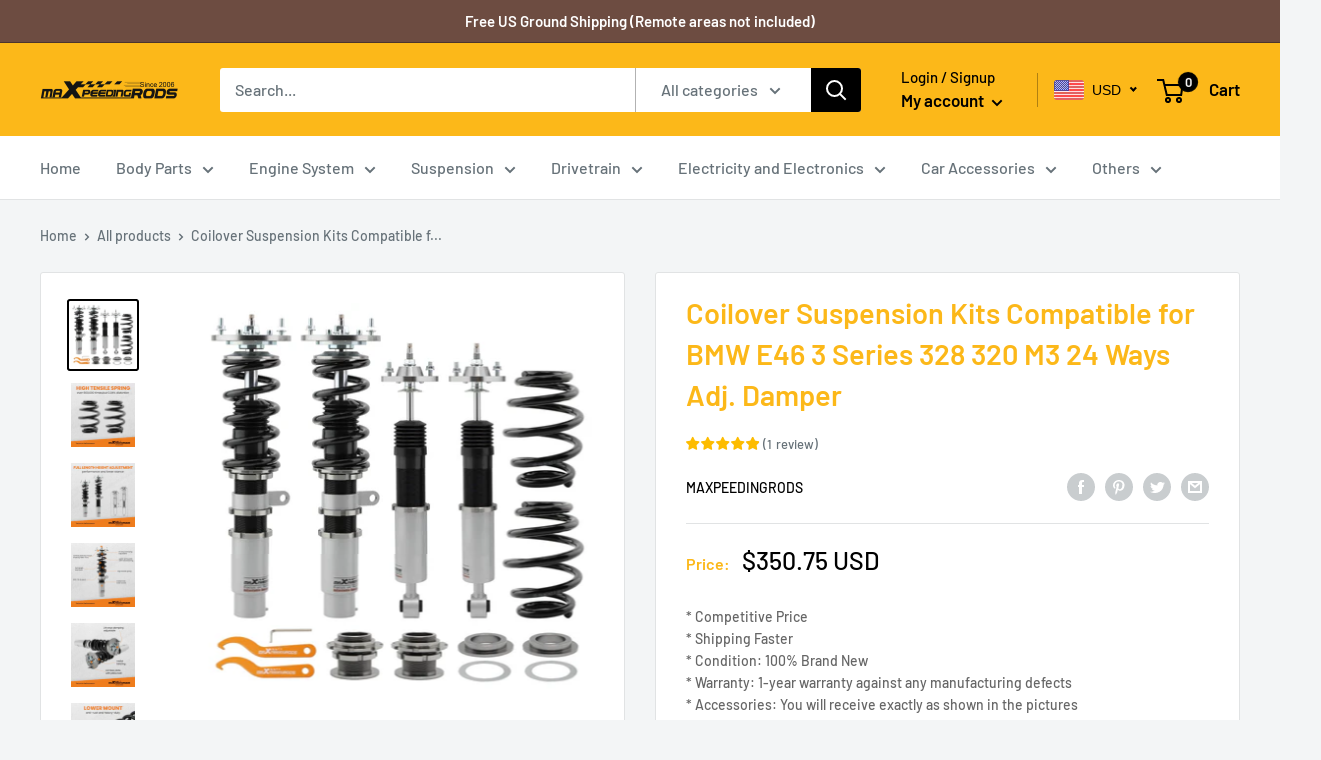

--- FILE ---
content_type: text/html; charset=utf-8
request_url: https://www.maxpeedingrodsus.com/products/coilovers-with-adjustable-damper-for-bmw-e46-1998-2006-3-series-316i-316ci-318i-318ci-320i-320ci-323i-323ci-325i-325ci-328i-328ci-330i-330ci-m3-grey
body_size: 56755
content:
<!doctype html>

<html class="no-js" lang="en">
  <head>
  


<script type="text/javascript">
var a = window.performance && window.performance.mark;
if (a) {
  window.performance.mark("shopsheriff.amp-snippet.start");
}
var doc = document;
var redirect = "/cart" === window.location.pathname
&& (doc.referrer.includes("ampproject.org") || doc.referrer.includes("/a/s/") )
&& !doc.location.search.includes("utm");

if(redirect) {
  var f = doc.location.search ? "&" : "?";
  window.location =
    window.location.origin
  + window.location.pathname
  + f
  + "utm_source=shopsheriff&utm_medium=amp&utm_campaign=shopsheriff&utm_content=add-to-cart";
}
if (a) {
  window.performance.mark("shopsheriff.amp-snippet.end");
}
      </script>


   <link rel="amphtml" href="https://www.maxpeedingrodsus.com/a/s/products/coilovers-with-adjustable-damper-for-bmw-e46-1998-2006-3-series-316i-316ci-318i-318ci-320i-320ci-323i-323ci-325i-325ci-328i-328ci-330i-330ci-m3-grey">



	<meta name="facebook-domain-verification" content="dq9goxpqcggcowr7oq6g4bd6w7bmmd" />
    
    <!-- Begin Inspectlet Asynchronous Code -->
    <script type="text/javascript">
    (function() {
    window.__insp = window.__insp || [];
    __insp.push(['wid', 341703948]);
    var ldinsp = function(){
    if(typeof window.__inspld != "undefined") return; window.__inspld = 1; var insp = document.createElement('script'); insp.type = 'text/javascript'; insp.async = true; insp.id = "inspsync"; insp.src = ('https:' == document.location.protocol ? 'https' : 'http') + '://cdn.inspectlet.com/inspectlet.js?wid=341703948&r=' + Math.floor(new Date().getTime()/3600000); var x = document.getElementsByTagName('script')[0]; x.parentNode.insertBefore(insp, x); };
    setTimeout(ldinsp, 0);
    })();
    </script>
    <!-- End Inspectlet Asynchronous Code -->
    
    <!--  Google Search Console -->
	<meta name="google-site-verification" content="5G41lrZwjXzobI8ITnPWxpH4Ur0JCq4i2cTTOWCNh5w" />
    <!--End  Google Search Console -->
    
    <!-- Bing Gobal Code-->
    <script>(function(w,d,t,r,u){var f,n,i;w[u]=w[u]||[],f=function(){var o={ti:"25147590"};o.q=w[u],w[u]=new UET(o),w[u].push("pageLoad")},n=d.createElement(t),n.src=r,n.async=1,n.onload=n.onreadystatechange=function(){var s=this.readyState;s&&s!=="loaded"&&s!=="complete"||(f(),n.onload=n.onreadystatechange=null)},i=d.getElementsByTagName(t)[0],i.parentNode.insertBefore(n,i)})(window,document,"script","//bat.bing.com/bat.js","uetq");</script>
    <!-- End Bing Gobal Code-->
    
    <!-- RYVIU APP :: Settings global -->	
    <script>
        var ryviu_global_settings = {"form":{"showTitle":true,"titleForm":"Rate Us","titleName":"Your Name","colorInput":"#464646","colorTitle":"#696969","noticeName":"Your name is required field","titleEmail":"Your Email","autoPublish":true,"colorNotice":"#dd2c00","colorSubmit":"#ffffff","noticeEmail":"Your email is required and valid email","titleSubmit":"Submit Your Review","titleSubject":"Review Title","titleSuccess":"Thank you! Your review is submited.","colorStarForm":"#ececec","noticeSubject":"Title is required field","showtitleForm":true,"titleMessenger":"Review Content","noticeMessenger":"Your review is required field","placeholderName":"John Smith","starActivecolor":"#fdbc00","backgroundSubmit":"#00aeef","placeholderEmail":"example@yourdomain.com","placeholderSubject":"Look great","placeholderMessenger":"Write something","loadAfterContentLoaded":true},"questions":{"by_text":"Author","of_text":"of","on_text":"on","des_form":"Ask a question to the community here","name_form":"Your Name","email_form":"Your Email Address","input_text":"Have a question? Search for answers","title_form":"No answer found?","answer_form":"Your answers","answer_text":"Answer question","newest_text":"Latest New","notice_form":"Complete before submitting","submit_form":"Send a question","helpful_text":"Most helpful","showing_text":"Show","question_form":"Your question","titleCustomer":"","community_text":"Ask the community here","questions_text":"questions","title_answer_form":"Answer question","ask_community_text":"Ask the community","submit_answer_form":"Send a reply","write_question_text":"Ask a question","question_answer_form":"Question","placeholder_answer_form":"Answer is a required field!","placeholder_question_form":"Question is a required field!"},"mail_settings":{"notiToAdmin":false,"replyTemplate":"default","notiToCustomer":false,"autoSendRequest":false,"email_from_name":"mxr-us","enableOrderHook":false,"newReviewNotice":false,"questionTemplate":"default","requestReviewTemplate":"default"},"review_widget":{"star":1,"style":"style2","title":false,"ofText":"of","tstar1":"Terrible","tstar2":"Poor","tstar3":"Average","tstar4":"Very Good","tstar5":"Excellent","nostars":false,"nowrite":false,"hideFlag":false,"hidedate":false,"noavatar":false,"noreview":true,"order_by":"late","showText":"Show:","showspam":true,"noReviews":"No reviews","outofText":"out of","random_to":20,"ryplyText":"Comment","starStyle":"style1","starcolor":"#e6e6e6","starsText":"stars","colorTitle":"#6c8187","colorWrite":"#ffffff","customDate":"dd\/MM\/yy","dateSelect":"dateDefaut","helpulText":"Is this helpful?","latestText":"Latest","nolastname":false,"oldestText":"Oldest","paddingTop":"0","reviewText":"review","sortbyText":"Sort by:","starHeight":13,"titleWrite":"Write a review","borderColor":"#ffffff","borderStyle":"solid","borderWidth":"0","colorAvatar":"#f8f8f8","firstReview":"Write a first review now","paddingLeft":"0","random_from":0,"reviewsText":"reviews","showingText":"Showing","disableReply":false,"paddingRight":"0","payment_type":"Monthly","textVerified":"Verified Purchase","colorVerified":"#05d92d","disableHelpul":false,"disableWidget":false,"paddingBottom":"0","titleCustomer":"Customer Reviews","filter_reviews":"all","backgroundRyviu":"transparent","backgroundWrite":"#ffb102","disablePurchase":false,"hideImageReview":false,"starActiveStyle":"style1","starActivecolor":"#fdbc00","show_title_customer":false,"filter_reviews_local":"US"},"design_settings":{"date":"timeago","sort":"late","paging":"load_more","showing":30,"timeAgo":true,"url_shop":"www.maxpeedingrodsus.com","colection":true,"no_number":false,"no_review":true,"defautDate":"timeago","defaultDate":"timeago","client_theme":"basic","verify_reply":true,"verify_review":true,"reviews_per_page":"10"},"import_settings":{"nameAuto":true,"translate":true,"formatName":"random","inCountries":[],"only_images":false,"remove_text":"","number_export":20,"disable_less_reviews":4,"disable_empty_reviews":true,"disable_product_reviews":true}};
    </script>
    <!-- RYVIU APP -->
    
    <meta charset="utf-8">
    <meta name="viewport" content="width=device-width, initial-scale=1.0, height=device-height, minimum-scale=1.0, maximum-scale=5.0">
    <meta name="theme-color" content="#000000"><title>For BMW 325i Coilovers 01-06 328i Coilovers 98-00 | Maxpeedingrods Coilovers | Shock Absorber Struts
</title><meta name="description" content="[description] DescriptionA coilover is an automobile suspension device. The main purpose of a coilover is to adjust the ride height of your vehicle. Maxpeedingrods coilovers most components are made from 6061 aluminum with T6 for increased hardness -- the advantages include excellent strength, and aluminum helps keep t"><link rel="canonical" href="https://www.maxpeedingrodsus.com/products/coilovers-with-adjustable-damper-for-bmw-e46-1998-2006-3-series-316i-316ci-318i-318ci-320i-320ci-323i-323ci-325i-325ci-328i-328ci-330i-330ci-m3-grey"><link rel="shortcut icon" href="//www.maxpeedingrodsus.com/cdn/shop/files/icon-black_96x96.png?v=1614289919" type="image/png"><link rel="preload" as="style" href="//www.maxpeedingrodsus.com/cdn/shop/t/22/assets/theme.css?v=26729609382706953651722851709">
    <link rel="preload" as="script" href="//www.maxpeedingrodsus.com/cdn/shop/t/22/assets/theme.min.js?v=164977014983380440891722851709">
    <link rel="preconnect" href="https://cdn.shopify.com">
    <link rel="preconnect" href="https://fonts.shopifycdn.com">
    <link rel="dns-prefetch" href="https://productreviews.shopifycdn.com">
    <link rel="dns-prefetch" href="https://ajax.googleapis.com">
    <link rel="dns-prefetch" href="https://maps.googleapis.com">
    <link rel="dns-prefetch" href="https://maps.gstatic.com">

    <meta property="og:type" content="product">
  <meta property="og:title" content="Coilover Suspension Kits Compatible for BMW E46 3 Series 328 320 M3 24 Ways Adj. Damper"><meta property="og:image" content="http://www.maxpeedingrodsus.com/cdn/shop/files/maxpeedingrods-drivetrain-system-co-e46-h-lc-vg3-36799843205298.jpg?v=1701248862">
    <meta property="og:image:secure_url" content="https://www.maxpeedingrodsus.com/cdn/shop/files/maxpeedingrods-drivetrain-system-co-e46-h-lc-vg3-36799843205298.jpg?v=1701248862">
    <meta property="og:image:width" content="1600">
    <meta property="og:image:height" content="1600"><meta property="product:price:amount" content="350.75">
  <meta property="product:price:currency" content="USD"><meta property="og:description" content="[description] DescriptionA coilover is an automobile suspension device. The main purpose of a coilover is to adjust the ride height of your vehicle. Maxpeedingrods coilovers most components are made from 6061 aluminum with T6 for increased hardness -- the advantages include excellent strength, and aluminum helps keep t"><meta property="og:url" content="https://www.maxpeedingrodsus.com/products/coilovers-with-adjustable-damper-for-bmw-e46-1998-2006-3-series-316i-316ci-318i-318ci-320i-320ci-323i-323ci-325i-325ci-328i-328ci-330i-330ci-m3-grey">
<meta property="og:site_name" content="B2CMXRUS2A"><meta name="twitter:card" content="summary"><meta name="twitter:title" content="Coilover Suspension Kits Compatible for BMW E46 3 Series 328 320 M3 24 Ways Adj. Damper">
  <meta name="twitter:description" content="[description] DescriptionA coilover is an automobile suspension device. The main purpose of a coilover is to adjust the ride height of your vehicle. Maxpeedingrods coilovers most components are made from 6061 aluminum with T6 for increased hardness -- the advantages include excellent strength, and aluminum helps keep the weight down. All inserts come with fitted rubber boots to protect the damper and keep it clean. A fast and affordable way to easily upgrade your car&#39;s appearance. Hi-Tensile Performance Spring - Under 600,000 times continuously test, the spring distortion is less than 0.04%. Plus, the special surface treatment is to improve the performance.ApplicationCompatible for BMW 3 (E46) 4-door sedan 318i; 330i; 325i; 328i; 318d; 320d; 320i,325i ;330d (02/1998-04/2005)Compatible for BMW 3 2-door Convertible (E46) 318i; 330ci; 325ci;323ci; 320cd,330cd (04/2000-12/2007)Compatible for BMW 3 2-door Coupe (E46) 318i; 320ci; 325ci; 330ci;320cd; 330cd; (02/1999-12/2006)Compatible">
  <meta name="twitter:image" content="https://www.maxpeedingrodsus.com/cdn/shop/files/maxpeedingrods-drivetrain-system-co-e46-h-lc-vg3-36799843205298_600x600_crop_center.jpg?v=1701248862">
    <link rel="preload" href="//www.maxpeedingrodsus.com/cdn/fonts/barlow/barlow_n6.329f582a81f63f125e63c20a5a80ae9477df68e1.woff2" as="font" type="font/woff2" crossorigin>
<link rel="preload" href="//www.maxpeedingrodsus.com/cdn/fonts/barlow/barlow_n5.a193a1990790eba0cc5cca569d23799830e90f07.woff2" as="font" type="font/woff2" crossorigin>

<style>
  @font-face {
  font-family: Barlow;
  font-weight: 600;
  font-style: normal;
  font-display: swap;
  src: url("//www.maxpeedingrodsus.com/cdn/fonts/barlow/barlow_n6.329f582a81f63f125e63c20a5a80ae9477df68e1.woff2") format("woff2"),
       url("//www.maxpeedingrodsus.com/cdn/fonts/barlow/barlow_n6.0163402e36247bcb8b02716880d0b39568412e9e.woff") format("woff");
}

  @font-face {
  font-family: Barlow;
  font-weight: 500;
  font-style: normal;
  font-display: swap;
  src: url("//www.maxpeedingrodsus.com/cdn/fonts/barlow/barlow_n5.a193a1990790eba0cc5cca569d23799830e90f07.woff2") format("woff2"),
       url("//www.maxpeedingrodsus.com/cdn/fonts/barlow/barlow_n5.ae31c82169b1dc0715609b8cc6a610b917808358.woff") format("woff");
}

@font-face {
  font-family: Barlow;
  font-weight: 600;
  font-style: normal;
  font-display: swap;
  src: url("//www.maxpeedingrodsus.com/cdn/fonts/barlow/barlow_n6.329f582a81f63f125e63c20a5a80ae9477df68e1.woff2") format("woff2"),
       url("//www.maxpeedingrodsus.com/cdn/fonts/barlow/barlow_n6.0163402e36247bcb8b02716880d0b39568412e9e.woff") format("woff");
}

@font-face {
  font-family: Barlow;
  font-weight: 600;
  font-style: italic;
  font-display: swap;
  src: url("//www.maxpeedingrodsus.com/cdn/fonts/barlow/barlow_i6.5a22bd20fb27bad4d7674cc6e666fb9c77d813bb.woff2") format("woff2"),
       url("//www.maxpeedingrodsus.com/cdn/fonts/barlow/barlow_i6.1c8787fcb59f3add01a87f21b38c7ef797e3b3a1.woff") format("woff");
}


  @font-face {
  font-family: Barlow;
  font-weight: 700;
  font-style: normal;
  font-display: swap;
  src: url("//www.maxpeedingrodsus.com/cdn/fonts/barlow/barlow_n7.691d1d11f150e857dcbc1c10ef03d825bc378d81.woff2") format("woff2"),
       url("//www.maxpeedingrodsus.com/cdn/fonts/barlow/barlow_n7.4fdbb1cb7da0e2c2f88492243ffa2b4f91924840.woff") format("woff");
}

  @font-face {
  font-family: Barlow;
  font-weight: 500;
  font-style: italic;
  font-display: swap;
  src: url("//www.maxpeedingrodsus.com/cdn/fonts/barlow/barlow_i5.714d58286997b65cd479af615cfa9bb0a117a573.woff2") format("woff2"),
       url("//www.maxpeedingrodsus.com/cdn/fonts/barlow/barlow_i5.0120f77e6447d3b5df4bbec8ad8c2d029d87fb21.woff") format("woff");
}

  @font-face {
  font-family: Barlow;
  font-weight: 700;
  font-style: italic;
  font-display: swap;
  src: url("//www.maxpeedingrodsus.com/cdn/fonts/barlow/barlow_i7.50e19d6cc2ba5146fa437a5a7443c76d5d730103.woff2") format("woff2"),
       url("//www.maxpeedingrodsus.com/cdn/fonts/barlow/barlow_i7.47e9f98f1b094d912e6fd631cc3fe93d9f40964f.woff") format("woff");
}


  :root {
    --default-text-font-size : 15px;
    --base-text-font-size    : 16px;
    --heading-font-family    : Barlow, sans-serif;
    --heading-font-weight    : 600;
    --heading-font-style     : normal;
    --text-font-family       : Barlow, sans-serif;
    --text-font-weight       : 500;
    --text-font-style        : normal;
    --text-font-bolder-weight: 600;
    --text-link-decoration   : underline;

    --text-color               : #677279;
    --text-color-rgb           : 103, 114, 121;
    --heading-color            : #fcb819;
    --border-color             : #e1e3e4;
    --border-color-rgb         : 225, 227, 228;
    --form-border-color        : #d4d6d8;
    --accent-color             : #000000;
    --accent-color-rgb         : 0, 0, 0;
    --link-color               : #00badb;
    --link-color-hover         : #00798e;
    --background               : #f3f5f6;
    --secondary-background     : #ffffff;
    --secondary-background-rgb : 255, 255, 255;
    --accent-background        : rgba(0, 0, 0, 0.08);

    --input-background: #ffffff;

    --error-color       : #ff0000;
    --error-background  : rgba(255, 0, 0, 0.07);
    --success-color     : #00aa00;
    --success-background: rgba(0, 170, 0, 0.11);

    --primary-button-background      : #fcb819;
    --primary-button-background-rgb  : 252, 184, 25;
    --primary-button-text-color      : #ffffff;
    --secondary-button-background    : #fcb819;
    --secondary-button-background-rgb: 252, 184, 25;
    --secondary-button-text-color    : #ffffff;

    --header-background      : #fcb819;
    --header-text-color      : #000000;
    --header-light-text-color: #000000;
    --header-border-color    : rgba(0, 0, 0, 0.3);
    --header-accent-color    : #000000;

    --footer-background-color:    #f3f5f6;
    --footer-heading-text-color:  #fcb819;
    --footer-body-text-color:     #677279;
    --footer-body-text-color-rgb: 103, 114, 121;
    --footer-accent-color:        #fcb819;
    --footer-accent-color-rgb:    252, 184, 25;
    --footer-border:              1px solid var(--border-color);
    
    --flickity-arrow-color: #abb1b4;--product-on-sale-accent           : #ee0000;
    --product-on-sale-accent-rgb       : 238, 0, 0;
    --product-on-sale-color            : #ffffff;
    --product-in-stock-color           : #008a00;
    --product-low-stock-color          : #ee0000;
    --product-sold-out-color           : #8a9297;
    --product-custom-label-1-background: #008a00;
    --product-custom-label-1-color     : #ffffff;
    --product-custom-label-2-background: #00a500;
    --product-custom-label-2-color     : #ffffff;
    --product-review-star-color        : #ffbd00;

    --mobile-container-gutter : 20px;
    --desktop-container-gutter: 40px;
  }
</style>

<script>
  // IE11 does not have support for CSS variables, so we have to polyfill them
  if (!(((window || {}).CSS || {}).supports && window.CSS.supports('(--a: 0)'))) {
    const script = document.createElement('script');
    script.type = 'text/javascript';
    script.src = 'https://cdn.jsdelivr.net/npm/css-vars-ponyfill@2';
    script.onload = function() {
      cssVars({});
    };

    document.getElementsByTagName('head')[0].appendChild(script);
  }
</script>


    

<!-- Avada Boost Sales Script -->

      




          
          
          
          
          
          
          
          
          <script>
            const AVADA_ENHANCEMENTS = {};
            AVADA_ENHANCEMENTS.contentProtection = false;
            AVADA_ENHANCEMENTS.hideCheckoutButon = false;
            AVADA_ENHANCEMENTS.cartSticky = false;
            AVADA_ENHANCEMENTS.multiplePixelStatus = false;
            AVADA_ENHANCEMENTS.inactiveStatus = false;
            AVADA_ENHANCEMENTS.cartButtonAnimationStatus = false;
            AVADA_ENHANCEMENTS.whatsappStatus = false;
            AVADA_ENHANCEMENTS.messengerStatus = false;
          </script>































 


      <script>
        const AVADA_CDT = {};
        AVADA_CDT.template = "product";
        AVADA_CDT.collections = [];
        
          AVADA_CDT.collections.push("269232210098");
        
          AVADA_CDT.collections.push("238035435698");
        
          AVADA_CDT.collections.push("238333886642");
        
          AVADA_CDT.collections.push("238099366066");
        
          AVADA_CDT.collections.push("238034485426");
        
          AVADA_CDT.collections.push("267256725682");
        
          AVADA_CDT.collections.push("238094450866");
        

        const AVADA_INVQTY = {};
        
          AVADA_INVQTY[37887858049202] = 65;
        

        AVADA_CDT.cartitem = 0;
        AVADA_CDT.moneyformat = '<span class=money>${{amount}}</span>';
        AVADA_CDT.cartTotalPrice = 0;
        
        AVADA_CDT.selected_variant_id = 37887858049202;
        AVADA_CDT.product = {"id": 6164069613746,"title": "Coilover Suspension Kits Compatible for BMW E46 3 Series 328 320 M3 24 Ways Adj. Damper","handle": "coilovers-with-adjustable-damper-for-bmw-e46-1998-2006-3-series-316i-316ci-318i-318ci-320i-320ci-323i-323ci-325i-325ci-328i-328ci-330i-330ci-m3-grey","vendor": "Maxpeedingrods",
            "type": "Drivetrain System","tags": ["Amazon","BMW","Coilovers","Height \u0026 Damper Adjustable","Hot Sales","Suspension"],"price": 35075,"price_min": 35075,"price_max": 35075,
            "available": true,"price_varies": false,"compare_at_price": null,
            "compare_at_price_min": 0,"compare_at_price_max": 0,
            "compare_at_price_varies": false,"variants": [{"id":37887858049202,"title":"Default Title","option1":"Default Title","option2":null,"option3":null,"sku":"CO-E46-H-LC-VH-Z2","requires_shipping":true,"taxable":false,"featured_image":null,"available":true,"name":"Coilover Suspension Kits Compatible for BMW E46 3 Series 328 320 M3 24 Ways Adj. Damper","public_title":null,"options":["Default Title"],"price":35075,"weight":26300,"compare_at_price":null,"inventory_management":"shopify","barcode":"6941324401989","requires_selling_plan":false,"selling_plan_allocations":[],"quantity_rule":{"min":1,"max":null,"increment":1}}],"featured_image": "\/\/www.maxpeedingrodsus.com\/cdn\/shop\/files\/maxpeedingrods-drivetrain-system-co-e46-h-lc-vg3-36799843205298.jpg?v=1701248862","images": ["\/\/www.maxpeedingrodsus.com\/cdn\/shop\/files\/maxpeedingrods-drivetrain-system-co-e46-h-lc-vg3-36799843205298.jpg?v=1701248862","\/\/www.maxpeedingrodsus.com\/cdn\/shop\/files\/maxpeedingrods-drivetrain-system-co-e46-h-lc-vg3-36799843729586.jpg?v=1701249040","\/\/www.maxpeedingrodsus.com\/cdn\/shop\/files\/maxpeedingrods-drivetrain-system-co-e46-h-lc-vg3-36799843958962.jpg?v=1701249043","\/\/www.maxpeedingrodsus.com\/cdn\/shop\/files\/maxpeedingrods-drivetrain-system-co-e46-h-lc-vg3-36799844352178.jpg?v=1701249046","\/\/www.maxpeedingrodsus.com\/cdn\/shop\/files\/maxpeedingrods-drivetrain-system-co-e46-h-lc-vg3-36799844516018.jpg?v=1701249050","\/\/www.maxpeedingrodsus.com\/cdn\/shop\/files\/maxpeedingrods-drivetrain-system-co-e46-h-lc-vg3-36799845466290.jpg?v=1701249055","\/\/www.maxpeedingrodsus.com\/cdn\/shop\/files\/maxpeedingrods-drivetrain-system-co-e46-h-lc-vg3-36799845269682.jpg?v=1701249054","\/\/www.maxpeedingrodsus.com\/cdn\/shop\/files\/maxpeedingrods-drivetrain-system-co-e46-h-lc-vg3-36799846416562.jpg?v=1701249058","\/\/www.maxpeedingrodsus.com\/cdn\/shop\/files\/maxpeedingrods-drivetrain-system-co-e46-h-lc-vg3-36799846842546.jpg?v=1701249221","\/\/www.maxpeedingrodsus.com\/cdn\/shop\/files\/maxpeedingrods-drivetrain-system-co-e46-h-lc-vg3-36799847170226.jpg?v=1701249223"]
            };
        

        window.AVADA_BADGES = window.AVADA_BADGES || {};
        window.AVADA_BADGES = []

        window.AVADA_GENERAL_SETTINGS = window.AVADA_GENERAL_SETTINGS || {};
        window.AVADA_GENERAL_SETTINGS = {}

        window.AVADA_COUNDOWNS = window.AVADA_COUNDOWNS || {};
        window.AVADA_COUNDOWNS = [{"badgeStatus":false},{"appStatus":true}]

        window.AVADA_INACTIVE_TAB = window.AVADA_INACTIVE_TAB || {};
        window.AVADA_INACTIVE_TAB = null

        window.AVADA_SP = window.AVADA_SP || {};
        window.AVADA_SP = {"shop":"rFzChBDwd0VECakOU5rR","configuration":{"position":"bottom-left","hide_time_ago":false,"smart_hide":false,"smart_hide_time":3,"smart_hide_unit":"days","truncate_product_name":true,"display_duration":5,"first_delay":10,"pops_interval":10,"max_pops_display":20,"show_mobile":true,"mobile_position":"bottom","animation":"fadeInUp","out_animation":"fadeOutDown","with_sound":false,"display_order":"order","only_product_viewing":false,"notice_continuously":false,"custom_css":"","replay":true,"included_urls":"","excluded_urls":"","excluded_product_type":"","countries_all":true,"countries":[],"allow_show":"all","hide_close":true,"close_time":1,"close_time_unit":"days","support_rtl":false},"notifications":{"wLvOlYfSc15wXphagfRY":{"settings":{"heading_text":"{{first_name}} in {{city}}, {{country}}","heading_font_weight":500,"heading_font_size":12,"content_text":"Purchased {{product_name}}","content_font_weight":800,"content_font_size":13,"background_image":"","background_color":"#FFF","heading_color":"#111","text_color":"#142A47","time_color":"#234342","with_border":false,"border_color":"#333333","border_width":1,"border_radius":20,"image_border_radius":20,"heading_decoration":null,"hover_product_decoration":null,"hover_product_color":"#122234","with_box_shadow":true,"font":"Raleway","language_code":"en","with_static_map":false,"use_dynamic_names":false,"dynamic_names":"","use_flag":false,"popup_custom_link":"","popup_custom_image":"","display_type":"popup","use_counter":false,"counter_color":"#0b4697","counter_unit_color":"#0b4697","counter_unit_plural":"views","counter_unit_single":"view","truncate_product_name":false,"allow_show":"all","included_urls":"","excluded_urls":"","position":"bottom-left","display_duration":5,"show_mobile":true,"mobile_position":"bottom","support_rtl":false},"type":"order","items":[{"product_handle":"t3-t4-t04e-universal-turbo-cargador-turbin-para-kit-wastegate-intercooler-piping","first_name":"SACPACKAGING","product_link":"https:\/\/mxr-us.myshopify.com\/products\/t3-t4-t04e-universal-turbo-cargador-turbin-para-kit-wastegate-intercooler-piping","title":"T3 T4 Universal Turbo Turbocharger Kit +Wastegate +Intercooler +Piping+ Oil Line","city":"SOUTH HACKENSACK","type":"order","shipping_city":"SOUTH HACKENSACK","date":"2026-01-09T19:46:22.000Z","product_id":6276872863922,"shipping_country":"United States","product_image":"https:\/\/cdn.shopify.com\/s\/files\/1\/0518\/6220\/8690\/products\/maxpeedingrods-engine-system-ggt04e-kit-30570502357170.jpg?v=1629880712","product_name":"T3 T4 Universal Turbo Turbocharger Kit +Wastegate +Intercooler +Piping+ Oil Line","shipping_first_name":"SACPACKAGING","country":"United States","map_url":"https:\/\/storage.googleapis.com\/avada-boost-sales.appspot.com\/maps\/SOUTH HACKENSACK.png","relativeDate":"a few seconds ago","smart_hide":false,"flag_url":"https:\/\/cdn1.avada.io\/proofo\/flags\/153-united-states-of-america.svg"},{"product_name":"Coilovers Strut Compatible for Honda Civic 2012-2015 Suspension Coil Spring Shock Absorber lower Kit","date":"2025-12-21T00:22:35.000Z","city":"Santa Ana","shipping_city":"Santa Ana","map_url":"https:\/\/storage.googleapis.com\/avada-boost-sales.appspot.com\/maps\/Santa Ana.png","shipping_first_name":"David","type":"order","country":"United States","title":"Coilovers Strut Compatible for Honda Civic 2012-2015 Suspension Coil Spring Shock Absorber lower Kit","shipping_country":"United States","product_id":6268030386354,"product_image":"https:\/\/cdn.shopify.com\/s\/files\/1\/0518\/6220\/8690\/products\/maxpeedingrods-drivetrain-system-co-honciv-1215-g-na-vg2-30260430045362.jpg?v=1628469167","product_handle":"coilovers-strut-for-honda-civic-2012-2015-suspension-coil-spring-shock-absorber-lower-kit","product_link":"https:\/\/mxr-us.myshopify.com\/products\/coilovers-strut-for-honda-civic-2012-2015-suspension-coil-spring-shock-absorber-lower-kit","first_name":"David","relativeDate":"20 days ago","smart_hide":true,"flag_url":"https:\/\/cdn1.avada.io\/proofo\/flags\/153-united-states-of-america.svg"},{"type":"order","product_name":"Coilovers Kit Compatible for Honda Civic 92-95 DX LX Si CX Hatchback 94-01 Integra DC DB","product_link":"https:\/\/mxr-us.myshopify.com\/products\/adjustable-damper-coilovers-strut-for-honda-civic-96-00-acura-itegra-1994-2001-civic-cr-x-88-91-del-sol-92-98-suspension-spring-shock-absorber-lower-kit","city":"Carson City","title":"Coilovers Kit Compatible for Honda Civic 92-95 DX LX Si CX Hatchback 94-01 Integra DC DB","country":"United States","shipping_city":"Carson City","shipping_first_name":"Enrique","map_url":"https:\/\/storage.googleapis.com\/avada-boost-sales.appspot.com\/maps\/Carson City.png","date":"2025-12-13T16:04:29.000Z","product_image":"https:\/\/cdn.shopify.com\/s\/files\/1\/0518\/6220\/8690\/products\/maxpeedingrods-drivetrain-system-co-honciv3-g-lc-30341106761906.jpg?v=1628439460","product_handle":"adjustable-damper-coilovers-strut-for-honda-civic-96-00-acura-itegra-1994-2001-civic-cr-x-88-91-del-sol-92-98-suspension-spring-shock-absorber-lower-kit","first_name":"Enrique","product_id":6164063682738,"shipping_country":"United States","relativeDate":"a month ago","smart_hide":true,"flag_url":"https:\/\/cdn1.avada.io\/proofo\/flags\/153-united-states-of-america.svg"},{"country":"United States","city":"Los Angeles","title":"Coilover Compatible for Toyota Supra A80 93-98 Lexus sc300 sc400 Adjustable Height ShockS","product_name":"Coilover Compatible for Toyota Supra A80 93-98 Lexus sc300 sc400 Adjustable Height ShockS","type":"order","first_name":"Edwardd","product_id":6164050051250,"shipping_city":"Los Angeles","map_url":"https:\/\/storage.googleapis.com\/avada-boost-sales.appspot.com\/maps\/Los Angeles.png","product_link":"https:\/\/mxr-us.myshopify.com\/products\/adjustable-height-coilovers-for-lexus-sc300-sc400-1992-2000-for-toyota-supra-1993-1998-coil-overs-springs-suspension-shocks-red","product_handle":"adjustable-height-coilovers-for-lexus-sc300-sc400-1992-2000-for-toyota-supra-1993-1998-coil-overs-springs-suspension-shocks-red","product_image":"https:\/\/cdn.shopify.com\/s\/files\/1\/0518\/6220\/8690\/products\/maxpeedingrods-drivetrain-system-co-suplex-9100-r-na-z2-30277560074418.jpg?v=1628475644","date":"2025-11-16T22:47:10.000Z","shipping_country":"United States","shipping_first_name":"Edwardd","relativeDate":"2 months ago","smart_hide":true,"flag_url":"https:\/\/cdn1.avada.io\/proofo\/flags\/153-united-states-of-america.svg"},{"date":"2025-10-22T17:24:12.000Z","country":"United States","first_name":"Dalton","map_url":"https:\/\/storage.googleapis.com\/avada-boost-sales.appspot.com\/maps\/Centralia.png","shipping_city":"Centralia","product_name":"Cold Air Intake Kit W\/ Filter Compatible for ford F-250 F-350 7.3L Powerstroke 1994-2003","product_id":6164053721266,"product_link":"https:\/\/mxr-us.myshopify.com\/products\/maxpeedingrods-cold-air-intake-kit-w-filter-for-ford-f-250-f-350-7-3l-powerstroke-1994-2003","shipping_first_name":"Dalton","product_handle":"maxpeedingrods-cold-air-intake-kit-w-filter-for-ford-f-250-f-350-7-3l-powerstroke-1994-2003","title":"Cold Air Intake Kit W\/ Filter Compatible for ford F-250 F-350 7.3L Powerstroke 1994-2003","type":"order","city":"Centralia","shipping_country":"United States","product_image":"https:\/\/cdn.shopify.com\/s\/files\/1\/0518\/6220\/8690\/products\/maxpeedingrods-engine-system-aih-f3509903-30342339756210.jpg?v=1628452594","relativeDate":"3 months ago","smart_hide":true,"flag_url":"https:\/\/cdn1.avada.io\/proofo\/flags\/153-united-states-of-america.svg"},{"shipping_country":"United States","title":"maXpeedingrods 8 Inch 3 Jaw Lathe Chuck Self-Centering Milling 200mm Compatible for Woodworking K11-200","product_handle":"maxpeedingrods-8-inch-3-jaw-lathe-chuck-self-centering-milling-200mm-for-woodworking-k11-200","product_name":"maXpeedingrods 8 Inch 3 Jaw Lathe Chuck Self-Centering Milling 200mm Compatible for Woodworking K11-200","map_url":"https:\/\/storage.googleapis.com\/avada-boost-sales.appspot.com\/maps\/REINHOLDS.png","type":"order","shipping_first_name":"Thaddeus","shipping_city":"REINHOLDS","date":"2025-10-02T19:23:08.000Z","city":"REINHOLDS","product_id":6164085506226,"country":"United States","product_image":"https:\/\/cdn.shopify.com\/s\/files\/1\/0518\/6220\/8690\/products\/maxpeedingrods-others-jsc-k11-200-v2-30218239967410.jpg?v=1628338663","first_name":"Thaddeus","product_link":"https:\/\/mxr-us.myshopify.com\/products\/maxpeedingrods-8-inch-3-jaw-lathe-chuck-self-centering-milling-200mm-for-woodworking-k11-200","relativeDate":"3 months ago","smart_hide":true,"flag_url":"https:\/\/cdn1.avada.io\/proofo\/flags\/153-united-states-of-america.svg"},{"shipping_first_name":"Frank","shipping_country":"United States","title":"Racing Coilover Adj.Damper Red Shocks compatible for Honda Accord 8th Gen 2008-2012","product_name":"Racing Coilover Adj.Damper Red Shocks compatible for Honda Accord 8th Gen 2008-2012","first_name":"Frank","shipping_city":"Allentown","country":"United States","date":"2025-09-12T01:00:38.000Z","product_id":7354275791026,"city":"Allentown","product_handle":"damper-coilovers-fit-honda-accord-2008-2012-acura-tsx-09-14-suspension-kit-red","product_image":"https:\/\/cdn.shopify.com\/s\/files\/1\/0518\/6220\/8690\/products\/maxpeedingrods-coilovers-co-honacc-0812-r-lc-33713821679794.jpg?v=1657606804","type":"order","map_url":"https:\/\/storage.googleapis.com\/avada-boost-sales.appspot.com\/maps\/Allentown.png","product_link":"https:\/\/mxr-us.myshopify.com\/products\/damper-coilovers-fit-honda-accord-2008-2012-acura-tsx-09-14-suspension-kit-red","relativeDate":"4 months ago","smart_hide":true,"flag_url":"https:\/\/cdn1.avada.io\/proofo\/flags\/153-united-states-of-america.svg"},{"shipping_first_name":"Keanu","shipping_city":"Longmont","product_id":6268029337778,"product_image":"https:\/\/cdn.shopify.com\/s\/files\/1\/0518\/6220\/8690\/products\/maxpeedingrods-drivetrain-system-co-honacc-9097-r-na-28190903402674.jpg?v=1628505703","product_handle":"coilovers-for-honda-accord-1990-1997-acura-cl-1997-1999-adjustable-height-coil-spring-suspension-lower-strut","map_url":"https:\/\/storage.googleapis.com\/avada-boost-sales.appspot.com\/maps\/Longmont.png","date":"2025-09-05T18:32:37.000Z","title":"Coilovers Compatible for Honda Accord 1990-1997 Acura CL 1997-1999 Adjustable Height Coil Spring Suspension Lower Strut","shipping_country":"United States","country":"United States","product_name":"Coilovers Compatible for Honda Accord 1990-1997 Acura CL 1997-1999 Adjustable Height Coil Spring Suspension Lower Strut","first_name":"Keanu","city":"Longmont","type":"order","product_link":"https:\/\/mxr-us.myshopify.com\/products\/coilovers-for-honda-accord-1990-1997-acura-cl-1997-1999-adjustable-height-coil-spring-suspension-lower-strut","relativeDate":"4 months ago","smart_hide":true,"flag_url":"https:\/\/cdn1.avada.io\/proofo\/flags\/153-united-states-of-america.svg"},{"city":"Everett","map_url":"https:\/\/storage.googleapis.com\/avada-boost-sales.appspot.com\/maps\/Everett.png","type":"order","country":"United States","shipping_first_name":"Elijah","shipping_country":"United States","product_id":6164016234674,"product_link":"https:\/\/mxr-us.myshopify.com\/products\/maxpeedingrods-coilovers-for-vw-golf-jetta-bora-mk4-audi-a3-mk1-new-beetle-1997-2010-skoda-octavia-1997-2004-lavida-2008-present-blue","first_name":"Elijah","product_handle":"maxpeedingrods-coilovers-for-vw-golf-jetta-bora-mk4-audi-a3-mk1-new-beetle-1997-2010-skoda-octavia-1997-2004-lavida-2008-present-blue","shipping_city":"Everett","title":"COILOVER Compatible for VW GOLF MK4 1.8T TURBO ADJUSTABLE SUSPENSION COILOVERS Sale","product_image":"https:\/\/cdn.shopify.com\/s\/files\/1\/0518\/6220\/8690\/products\/maxpeedingrods-drivetrain-system-lco-gol4-b-lc-vg2-30274893709490.jpg?v=1628468091","product_name":"COILOVER Compatible for VW GOLF MK4 1.8T TURBO ADJUSTABLE SUSPENSION COILOVERS Sale","date":"2025-08-28T06:32:21.000Z","relativeDate":"4 months ago","smart_hide":true,"flag_url":"https:\/\/cdn1.avada.io\/proofo\/flags\/153-united-states-of-america.svg"},{"city":"Nelsonville","country":"United States","product_id":7633275060402,"map_url":"https:\/\/storage.googleapis.com\/avada-boost-sales.appspot.com\/maps\/Nelsonville.png","product_link":"https:\/\/mxr-us.myshopify.com\/products\/adjustable-rear-camber-control-arm-toe-traction-alignment-for-nissan-350z-2003","shipping_city":"Nelsonville","shipping_first_name":"Joshua","first_name":"Joshua","title":"Adjustable Rear Camber\/Control Arm + Toe Traction Kit Compatible for Infiniti  G35 2003-2007","product_name":"Adjustable Rear Camber\/Control Arm + Toe Traction Kit Compatible for Infiniti  G35 2003-2007","shipping_country":"United States","product_handle":"adjustable-rear-camber-control-arm-toe-traction-alignment-for-nissan-350z-2003","type":"order","date":"2025-08-23T02:41:06.000Z","product_image":"https:\/\/cdn.shopify.com\/s\/files\/1\/0518\/6220\/8690\/products\/maxpeedingrods-drivetrain-ca-350z-0309-lc-35289433931954.jpg?v=1678089003","relativeDate":"5 months ago","smart_hide":true,"flag_url":"https:\/\/cdn1.avada.io\/proofo\/flags\/153-united-states-of-america.svg"},{"date":"2025-08-22T19:29:55.000Z","shipping_first_name":"sa Humberto","shipping_country":"United States","product_link":"https:\/\/mxr-us.myshopify.com\/products\/maxpeedingrods-turbo-cartridge-chra-751243-for-nissan-pathfinder-navara-2-5l-yd25ddti-qw25-2005","title":"maXpeedingrods Turbo Cartridge Chra 751243 Compatible for Nissan Pathfinder Navara 2.5L YD25DDTi QW25 2005","city":"DORAL","map_url":"https:\/\/storage.googleapis.com\/avada-boost-sales.appspot.com\/maps\/DORAL.png","product_id":6627175661746,"product_name":"maXpeedingrods Turbo Cartridge Chra 751243 Compatible for Nissan Pathfinder Navara 2.5L YD25DDTi QW25 2005","type":"order","country":"United States","product_image":"https:\/\/cdn.shopify.com\/s\/files\/1\/0518\/6220\/8690\/products\/maxpeedingrods-engine-system-14411-eb300-jx-30348450922674.jpg?v=1628498498","shipping_city":"DORAL","product_handle":"maxpeedingrods-turbo-cartridge-chra-751243-for-nissan-pathfinder-navara-2-5l-yd25ddti-qw25-2005","first_name":"sa Humberto","relativeDate":"5 months ago","smart_hide":true,"flag_url":"https:\/\/cdn1.avada.io\/proofo\/flags\/153-united-states-of-america.svg"},{"city":"Columbia","shipping_city":"Columbia","date":"2025-08-09T23:51:49.000Z","title":"24 Ways Adj. Damper Coilovers Strut Compatible for Nissan Fairldy Z 300ZX Z32 90 91 92 93 94 95 96 Suspension Coil Spring Shock","country":"United States","product_image":"https:\/\/cdn.shopify.com\/s\/files\/1\/0518\/6220\/8690\/products\/maxpeedingrods-drivetrain-system-co-nis-300-g-lc-28185746899122.jpg?v=1628486621","map_url":"https:\/\/storage.googleapis.com\/avada-boost-sales.appspot.com\/maps\/Columbia.png","product_link":"https:\/\/mxr-us.myshopify.com\/products\/24-ways-adj-damper-coilovers-strut-for-nissan-fairldy-z-300zx-z32-90-91-92-93-94-95-96-suspension-coil-spring-shock","product_id":6175273222322,"product_handle":"24-ways-adj-damper-coilovers-strut-for-nissan-fairldy-z-300zx-z32-90-91-92-93-94-95-96-suspension-coil-spring-shock","product_name":"24 Ways Adj. Damper Coilovers Strut Compatible for Nissan Fairldy Z 300ZX Z32 90 91 92 93 94 95 96 Suspension Coil Spring Shock","shipping_country":"United States","shipping_first_name":"Sean","type":"order","first_name":"Sean","relativeDate":"5 months ago","smart_hide":true,"flag_url":"https:\/\/cdn1.avada.io\/proofo\/flags\/153-united-states-of-america.svg"},{"product_link":"https:\/\/mxr-us.myshopify.com\/products\/maxpeedingrods-coilovers-for-buick-century-1997-2005-for-buick-regal-1997-2004-for-pontiac-grand-prix-1997-2003-grey","shipping_first_name":"Dakota","product_id":6275162243250,"title":"maXpeedingrods Coilovers for Buick Century Regal, Chevy Impala (97-11, Excl. 17\/18” Wheels) - Grey","product_name":"maXpeedingrods Coilovers for Buick Century Regal, Chevy Impala (97-11, Excl. 17\/18” Wheels) - Grey","country":"United States","shipping_city":"Bristow","map_url":"https:\/\/storage.googleapis.com\/avada-boost-sales.appspot.com\/maps\/Bristow.png","product_image":"https:\/\/cdn.shopify.com\/s\/files\/1\/0518\/6220\/8690\/products\/maxpeedingrods-drivetrain-system-co-bik-9705-h-na-30181213274290.jpg?v=1628349641","type":"order","first_name":"Dakota","shipping_country":"United States","product_handle":"maxpeedingrods-coilovers-for-buick-century-1997-2005-for-buick-regal-1997-2004-for-pontiac-grand-prix-1997-2003-grey","date":"2025-08-08T06:49:30.000Z","city":"Bristow","relativeDate":"5 months ago","smart_hide":true,"flag_url":"https:\/\/cdn1.avada.io\/proofo\/flags\/153-united-states-of-america.svg"},{"title":"Full Set Complete Shocks and Struts Compatible for ford F-150 2005 2006 2007 2008 2WD","first_name":"Jennifer","product_id":6170456785074,"date":"2025-08-01T20:53:00.000Z","map_url":"https:\/\/storage.googleapis.com\/avada-boost-sales.appspot.com\/maps\/Waterbury.png","shipping_country":"United States","city":"Waterbury","shipping_city":"Waterbury","shipping_first_name":"Jennifer","product_image":"https:\/\/cdn.shopify.com\/s\/files\/1\/0518\/6220\/8690\/products\/maxpeedingrods-drivetrain-system-co-f150-0408rwd-b-na-vg2-30274638479538.jpg?v=1628224775","type":"order","product_name":"Full Set Complete Shocks and Struts Compatible for ford F-150 2005 2006 2007 2008 2WD","product_handle":"struts-and-gas-shocks-for-lincoln-mark-lt-2006-2008-ford-f-150-04-08-rwd","country":"United States","product_link":"https:\/\/mxr-us.myshopify.com\/products\/struts-and-gas-shocks-for-lincoln-mark-lt-2006-2008-ford-f-150-04-08-rwd","relativeDate":"5 months ago","smart_hide":true,"flag_url":"https:\/\/cdn1.avada.io\/proofo\/flags\/153-united-states-of-america.svg"},{"product_handle":"maxpeedingrods-turbo-cartridge-chra-751243-for-nissan-pathfinder-navara-2-5l-yd25ddti-qw25-2005","map_url":"https:\/\/storage.googleapis.com\/avada-boost-sales.appspot.com\/maps\/Bronx.png","title":"maXpeedingrods Turbo Cartridge Chra 751243 Compatible for Nissan Pathfinder Navara 2.5L YD25DDTi QW25 2005","shipping_city":"Miami","first_name":"Chandkala D","type":"order","shipping_country":"United States","product_id":6627175661746,"shipping_first_name":"Ryan","product_link":"https:\/\/mxr-us.myshopify.com\/products\/maxpeedingrods-turbo-cartridge-chra-751243-for-nissan-pathfinder-navara-2-5l-yd25ddti-qw25-2005","product_image":"https:\/\/cdn.shopify.com\/s\/files\/1\/0518\/6220\/8690\/products\/maxpeedingrods-engine-system-14411-eb300-jx-30348450922674.jpg?v=1628498498","city":"Bronx","product_name":"maXpeedingrods Turbo Cartridge Chra 751243 Compatible for Nissan Pathfinder Navara 2.5L YD25DDTi QW25 2005","date":"2025-07-26T16:18:07.000Z","country":"United States","relativeDate":"5 months ago","smart_hide":true,"flag_url":"https:\/\/cdn1.avada.io\/proofo\/flags\/153-united-states-of-america.svg"},{"title":"Free Lock Wheeling Hubs Hub Compatible for Mitsubishi Triton ME MJ MK ML Pajero Delica L200","product_link":"https:\/\/mxr-us.myshopify.com\/products\/maxpeedingrods-free-wheeling-lock-hub-kits-md886389-for-mitsubishi-triton-l200-4x4-pajero-montero-1991-2000-and-for-mitsubishi-pajero-montero-na-ng-l049-1982-1990","city":"Raleigh","product_name":"Free Lock Wheeling Hubs Hub Compatible for Mitsubishi Triton ME MJ MK ML Pajero Delica L200","product_image":"https:\/\/cdn.shopify.com\/s\/files\/1\/0518\/6220\/8690\/products\/maxpeedingrods-drivetrain-system-fwh-am886389-30341152637106.jpg?v=1628439821","product_id":6164015120562,"date":"2025-06-27T19:48:10.000Z","country":"United States","product_handle":"maxpeedingrods-free-wheeling-lock-hub-kits-md886389-for-mitsubishi-triton-l200-4x4-pajero-montero-1991-2000-and-for-mitsubishi-pajero-montero-na-ng-l049-1982-1990","first_name":"Christopher","shipping_city":"Raleigh","shipping_first_name":"Christopher","map_url":"https:\/\/storage.googleapis.com\/avada-boost-sales.appspot.com\/maps\/Raleigh.png","type":"order","shipping_country":"United States","relativeDate":"6 months ago","smart_hide":true,"flag_url":"https:\/\/cdn1.avada.io\/proofo\/flags\/153-united-states-of-america.svg"},{"product_handle":"maxpeedingrods-24-ways-adjustable-damper-coilovers-for-nissan-altima-sedan-l32a-2007-2015-coupe-d32-2008-2015-for-maxima-a35-2009-2015-spring-struts-suspension-adjusatable-height","product_id":6183005225138,"product_name":"maXpeedingrods 24 Ways Adjustable Damper Coilovers Compatible for Nissan Altima Sedan L32A 2007-2015 Spring Struts Suspension Adjusatable Height","product_link":"https:\/\/mxr-us.myshopify.com\/products\/maxpeedingrods-24-ways-adjustable-damper-coilovers-for-nissan-altima-sedan-l32a-2007-2015-coupe-d32-2008-2015-for-maxima-a35-2009-2015-spring-struts-suspension-adjusatable-height","shipping_first_name":"Dion","product_image":"https:\/\/cdn.shopify.com\/s\/files\/1\/0518\/6220\/8690\/products\/maxpeedingrods-drivetrain-system-co-nisalt-0715-g-lc-vg2-30346650648754.jpg?v=1628487514","shipping_country":"United States","title":"maXpeedingrods 24 Ways Adjustable Damper Coilovers Compatible for Nissan Altima Sedan L32A 2007-2015 Spring Struts Suspension Adjusatable Height","type":"order","country":"United States","city":"Winter Park","map_url":"https:\/\/storage.googleapis.com\/avada-boost-sales.appspot.com\/maps\/Winter Park.png","first_name":"Dion","date":"2025-04-04T06:13:46.000Z","shipping_city":"Winter Park","relativeDate":"9 months ago","smart_hide":true,"flag_url":"https:\/\/cdn1.avada.io\/proofo\/flags\/153-united-states-of-america.svg"},{"country":"United States","shipping_country":"United States","date":"2025-03-25T19:40:14.000Z","type":"order","product_link":"https:\/\/mxr-us.myshopify.com\/products\/coilovers-with-adjustable-damper-for-bmw-e46-1998-2006-3-series-316i-316ci-318i-318ci-320i-320ci-323i-323ci-325i-325ci-328i-328ci-330i-330ci-m3-grey","city":"Opa-Locka","shipping_city":"Opa-Locka","shipping_first_name":"Paul","product_name":"Coilover Suspension Kits Compatible for BMW E46 3 Series 328 320 M3 24 Ways Adj. Damper","first_name":"Paul","product_id":6164069613746,"map_url":"https:\/\/storage.googleapis.com\/avada-boost-sales.appspot.com\/maps\/Opa-Locka.png","product_image":"https:\/\/cdn.shopify.com\/s\/files\/1\/0518\/6220\/8690\/files\/maxpeedingrods-drivetrain-system-co-e46-h-lc-vg3-36799843205298.jpg?v=1701248862","title":"Coilover Suspension Kits Compatible for BMW E46 3 Series 328 320 M3 24 Ways Adj. Damper","product_handle":"coilovers-with-adjustable-damper-for-bmw-e46-1998-2006-3-series-316i-316ci-318i-318ci-320i-320ci-323i-323ci-325i-325ci-328i-328ci-330i-330ci-m3-grey","relativeDate":"9 months ago","smart_hide":true,"flag_url":"https:\/\/cdn1.avada.io\/proofo\/flags\/153-united-states-of-america.svg"},{"shipping_country":"United States","shipping_city":"Columbiana","map_url":"https:\/\/storage.googleapis.com\/avada-boost-sales.appspot.com\/maps\/Columbiana.png","date":"2025-02-18T02:31:23.000Z","shipping_first_name":"Eric","country":"United States","product_link":"https:\/\/mxr-us.myshopify.com\/products\/maxpeedingrods-connecting-rods-with-3-8-arp-2000-bolts-for-vw-1-8t-engine-audi-s3-a3-a4-a6-tt-vw-golf-jetta-mk4-new-beetle","product_name":"maXpeedingrods Connecting Rods with 3\/8\" ARP 2000 Bolts Compatible for VW 1.8T Engine","product_image":"https:\/\/cdn.shopify.com\/s\/files\/1\/0518\/6220\/8690\/products\/maxpeedingrods-engine-system-cr-vw-144a-4-28168774353074.jpg?v=1628521546","title":"maXpeedingrods Connecting Rods with 3\/8\" ARP 2000 Bolts Compatible for VW 1.8T Engine","type":"order","city":"Columbiana","product_id":6164039631026,"first_name":"Eric","product_handle":"maxpeedingrods-connecting-rods-with-3-8-arp-2000-bolts-for-vw-1-8t-engine-audi-s3-a3-a4-a6-tt-vw-golf-jetta-mk4-new-beetle","relativeDate":"a year ago","smart_hide":true,"flag_url":"https:\/\/cdn1.avada.io\/proofo\/flags\/153-united-states-of-america.svg"},{"map_url":"https:\/\/storage.googleapis.com\/avada-boost-sales.appspot.com\/maps\/Miami.png","shipping_country":"United States","city":"Miami","shipping_first_name":"RNB CHAN AIR","product_name":"maXpeedingrods RHF4 Turbo Charger Turbocharger Compatible for Isuzu D-Max Commonral 4JJ1 3.0 2007 2008 2009 2010","first_name":"RNB CHAN AIR","title":"maXpeedingrods RHF4 Turbo Charger Turbocharger Compatible for Isuzu D-Max Commonral 4JJ1 3.0 2007 2008 2009 2010","country":"United States","product_link":"https:\/\/mxr-us.myshopify.com\/products\/maxpeedingrods-rhf4-turbo-charger-turbocharger-for-isuzu-d-max-commonral-4jj1-3-0-2007-2008-2009-2010","type":"order","product_image":"https:\/\/cdn.shopify.com\/s\/files\/1\/0518\/6220\/8690\/products\/maxpeedingrods-engine-system-ggt8980118923-30244786307250.jpg?v=1628296487","product_handle":"maxpeedingrods-rhf4-turbo-charger-turbocharger-for-isuzu-d-max-commonral-4jj1-3-0-2007-2008-2009-2010","shipping_city":"Miami","date":"2025-01-27T22:14:42.000Z","product_id":6615341596850,"relativeDate":"a year ago","smart_hide":true,"flag_url":"https:\/\/cdn1.avada.io\/proofo\/flags\/153-united-states-of-america.svg"},{"product_link":"https:\/\/mxr-us.myshopify.com\/products\/maxpeedingrods-td04-11b-turbocharger-for-mitsubishi-pajero-montero-4d56td-4d56q-4d56sj-49177-02500-oil-cooled-turbo-charger-1987-1999","title":"maXpeedingrods TD04-11B Turbocharger Compatible for Mitsubishi Pajero Montero 4D56TD 4D56Q 4D56SJ 49177-02500 Oil Cooled Turbo Charger 1987-1999","shipping_country":"United States","city":"simms","first_name":"Mike","product_handle":"maxpeedingrods-td04-11b-turbocharger-for-mitsubishi-pajero-montero-4d56td-4d56q-4d56sj-49177-02500-oil-cooled-turbo-charger-1987-1999","country":"United States","shipping_first_name":"Mike","product_id":6612629749938,"date":"2025-01-17T03:49:07.000Z","product_name":"maXpeedingrods TD04-11B Turbocharger Compatible for Mitsubishi Pajero Montero 4D56TD 4D56Q 4D56SJ 49177-02500 Oil Cooled Turbo Charger 1987-1999","type":"order","shipping_city":"simms","product_image":"https:\/\/cdn.shopify.com\/s\/files\/1\/0518\/6220\/8690\/products\/maxpeedingrods-engine-system-td04-2-5-30361067716786.jpg?v=1628559335","map_url":"https:\/\/storage.googleapis.com\/avada-boost-sales.appspot.com\/maps\/simms.png","relativeDate":"a year ago","smart_hide":true,"flag_url":"https:\/\/cdn1.avada.io\/proofo\/flags\/153-united-states-of-america.svg"},{"shipping_country":"United States","shipping_first_name":"Enrique","first_name":"Enrique","type":"order","map_url":"https:\/\/storage.googleapis.com\/avada-boost-sales.appspot.com\/maps\/Doral.png","product_handle":"maxpeedingrods-adj-damper-coilover-suspension-kit-for-nissan-370z-z34-2008-2016-suspension-spring-strut-shocks","date":"2025-01-07T21:04:14.000Z","product_link":"https:\/\/mxr-us.myshopify.com\/products\/maxpeedingrods-adj-damper-coilover-suspension-kit-for-nissan-370z-z34-2008-2016-suspension-spring-strut-shocks","product_name":"maXpeedingrods Coilover Kit Compatible for Nissan 370Z \/ Z34 08+","title":"maXpeedingrods Coilover Kit Compatible for Nissan 370Z \/ Z34 08+","city":"Doral","product_image":"https:\/\/cdn.shopify.com\/s\/files\/1\/0518\/6220\/8690\/products\/maxpeedingrods-drivetrain-system-co-nis-370z-g-lc-30340932239538.jpg?v=1628438375","shipping_city":"Doral","country":"United States","product_id":6175273713842,"relativeDate":"a year ago","smart_hide":true,"flag_url":"https:\/\/cdn1.avada.io\/proofo\/flags\/153-united-states-of-america.svg"},{"product_image":"https:\/\/cdn.shopify.com\/s\/files\/1\/0518\/6220\/8690\/products\/maxpeedingrods-drivetrain-system-co-mus9404-h-lc-vg3-28190770888882.jpg?v=1628529291","shipping_country":"United States","first_name":"nick","product_id":6164032094386,"shipping_city":"Emporia","type":"order","product_handle":"maxpeedingrods-coilovers-kits-for-ford-mustang-4th-gen-1994-2004-suspension-spring-shock-struts-adjustable-damper","product_link":"https:\/\/mxr-us.myshopify.com\/products\/maxpeedingrods-coilovers-kits-for-ford-mustang-4th-gen-1994-2004-suspension-spring-shock-struts-adjustable-damper","city":"Emporia","date":"2025-01-06T12:34:30.000Z","title":"Coilovers Compatible for ford Mustang 4th 1994-2004 24 Ways Adj Damper Shocks Absorbers Red","country":"United States","map_url":"https:\/\/storage.googleapis.com\/avada-boost-sales.appspot.com\/maps\/Emporia.png","shipping_first_name":"nick","product_name":"Coilovers Compatible for ford Mustang 4th 1994-2004 24 Ways Adj Damper Shocks Absorbers Red","relativeDate":"a year ago","smart_hide":true,"flag_url":"https:\/\/cdn1.avada.io\/proofo\/flags\/153-united-states-of-america.svg"},{"shipping_first_name":"Nick","date":"2024-12-31T16:15:00.000Z","product_link":"https:\/\/mxr-us.myshopify.com\/products\/maxpeedingrods-coilovers-for-buick-century-1997-2005-for-buick-regal-1997-2004-for-pontiac-grand-prix-1997-2003-grey","title":"maXpeedingrods Coilovers Compatible for Buick Century 1997-2005,for Buick Regal 1997-2004,for Pontiac Grand Prix 1997-2003 - Grey","shipping_city":"San Antonio","map_url":"https:\/\/storage.googleapis.com\/avada-boost-sales.appspot.com\/maps\/San Antonio.png","product_name":"maXpeedingrods Coilovers Compatible for Buick Century 1997-2005,for Buick Regal 1997-2004,for Pontiac Grand Prix 1997-2003 - Grey","city":"San Antonio","shipping_country":"United States","product_image":"https:\/\/cdn.shopify.com\/s\/files\/1\/0518\/6220\/8690\/products\/maxpeedingrods-drivetrain-system-co-bik-9705-h-na-30181213274290.jpg?v=1628349641","type":"order","product_handle":"maxpeedingrods-coilovers-for-buick-century-1997-2005-for-buick-regal-1997-2004-for-pontiac-grand-prix-1997-2003-grey","first_name":"Nick","country":"United States","product_id":6275162243250,"relativeDate":"a year ago","smart_hide":true,"flag_url":"https:\/\/cdn1.avada.io\/proofo\/flags\/153-united-states-of-america.svg"},{"shipping_country":"United States","product_link":"https:\/\/mxr-us.myshopify.com\/products\/fit-08-12-honda-accord-24l-09-14-acura-tsx-24l-4cyl-manifold-converter","type":"order","map_url":"https:\/\/storage.googleapis.com\/avada-boost-sales.appspot.com\/maps\/Saint Albans.png","product_handle":"fit-08-12-honda-accord-24l-09-14-acura-tsx-24l-4cyl-manifold-converter","product_image":"https:\/\/cdn.shopify.com\/s\/files\/1\/0518\/6220\/8690\/products\/maxpeedingrods-engine-system-mf-16590-30183566049458.jpg?v=1628228565","product_name":"Manifold Converter Compatible for Honda Accord\/Acura 2.4L","date":"2024-12-31T06:33:52.000Z","first_name":"Andrew","city":"Saint Albans","title":"Manifold Converter Compatible for Honda Accord\/Acura 2.4L","product_id":6658454094002,"shipping_first_name":"Andrew","country":"United States","shipping_city":"Saint Albans","relativeDate":"a year ago","smart_hide":true,"flag_url":"https:\/\/cdn1.avada.io\/proofo\/flags\/153-united-states-of-america.svg"},{"date":"2024-12-26T18:05:41.000Z","product_id":6164079575218,"shipping_first_name":"august","country":"United States","product_link":"https:\/\/mxr-us.myshopify.com\/products\/maxpeedingrods-carburetor-for-toyota-land-cruiser-21100-61012-fj40-1969-1987-with-2f-4-2l-engine","product_name":"maXpeedingrods Carburetor Compatible for Toyota Land Cruiser 21100-61012 FJ40 1969-1987 with 2F 4.2L Engine","title":"maXpeedingrods Carburetor Compatible for Toyota Land Cruiser 21100-61012 FJ40 1969-1987 with 2F 4.2L Engine","shipping_city":"Robstown","city":"Robstown","first_name":"august","type":"order","product_image":"https:\/\/cdn.shopify.com\/s\/files\/1\/0518\/6220\/8690\/products\/maxpeedingrods-engine-system-cb-61012-30285774815410.jpg?v=1628430823","shipping_country":"United States","map_url":"https:\/\/storage.googleapis.com\/avada-boost-sales.appspot.com\/maps\/Robstown.png","product_handle":"maxpeedingrods-carburetor-for-toyota-land-cruiser-21100-61012-fj40-1969-1987-with-2f-4-2l-engine","relativeDate":"a year ago","smart_hide":true,"flag_url":"https:\/\/cdn1.avada.io\/proofo\/flags\/153-united-states-of-america.svg"},{"product_image":"https:\/\/cdnapps.avada.io\/boost-sales\/defaultProduct.svg","shipping_city":"Phoenix","country":"United States","title":"Tip","product_id":null,"type":"order","first_name":"Ariel","product_name":"Tip","date":"2024-12-23T19:28:01.000Z","shipping_first_name":"Ariel","shipping_country":"United States","map_url":"https:\/\/storage.googleapis.com\/avada-boost-sales.appspot.com\/maps\/Phoenix.png","product_link":"#","product_handle":"","city":"Phoenix","relativeDate":"a year ago","smart_hide":true,"flag_url":"https:\/\/cdn1.avada.io\/proofo\/flags\/153-united-states-of-america.svg"},{"product_link":"https:\/\/mxr-us.myshopify.com\/products\/turbo-kits-compatible-for-acura-rsx-k20-2002-2006-turbine-turbocharger","date":"2024-12-23T19:28:01.000Z","product_id":7041544192178,"first_name":"Ariel","product_image":"https:\/\/cdn.shopify.com\/s\/files\/1\/0518\/6220\/8690\/products\/maxpeedingrods-engine-system-ggtk20-kit-30996341588146.jpg?v=1632465688","title":"Turbo Kits Compatible for Acura RSX K20 2002-2006 Turbocharger","country":"United States","product_name":"Turbo Kits Compatible for Acura RSX K20 2002-2006 Turbocharger","shipping_first_name":"Ariel","product_handle":"turbo-kits-compatible-for-acura-rsx-k20-2002-2006-turbine-turbocharger","type":"order","shipping_country":"United States","shipping_city":"Phoenix","map_url":"https:\/\/storage.googleapis.com\/avada-boost-sales.appspot.com\/maps\/Phoenix.png","city":"Phoenix","relativeDate":"a year ago","smart_hide":true,"flag_url":"https:\/\/cdn1.avada.io\/proofo\/flags\/153-united-states-of-america.svg"},{"product_handle":"t3-flange-gt35-gt3582-universal-cast-iron-turbine-housing-perfect-for-30l-60l","shipping_city":"Hot Springs","type":"order","product_name":"Street Turbocharger Anti Surge GT3582 Turbo GT35 T3 Flange Water Cooled Billet Compressor Wheel Turbocharger","date":"2024-12-15T01:39:18.000Z","title":"Street Turbocharger Anti Surge GT3582 Turbo GT35 T3 Flange Water Cooled Billet Compressor Wheel Turbocharger","map_url":"https:\/\/storage.googleapis.com\/avada-boost-sales.appspot.com\/maps\/Clarendon.png","shipping_first_name":"Jayden","product_link":"https:\/\/mxr-us.myshopify.com\/products\/t3-flange-gt35-gt3582-universal-cast-iron-turbine-housing-perfect-for-30l-60l","first_name":"Jennifer","product_image":"https:\/\/cdn.shopify.com\/s\/files\/1\/0518\/6220\/8690\/products\/maxpeedingrods-turbo-ggt3582-jd-z2-33590900949170.jpg?v=1656317294","product_id":7352452710578,"country":"United States","shipping_country":"United States","city":"Clarendon","relativeDate":"a year ago","smart_hide":true,"flag_url":"https:\/\/cdn1.avada.io\/proofo\/flags\/153-united-states-of-america.svg"},{"product_link":"https:\/\/mxr-us.myshopify.com\/products\/24-ways-adj-damping-coilovers-shocks-for-subaru-legacy-05-06-07-08-09-bl-bp-springs-suspensions-struts-adjustable-height","date":"2024-11-22T18:00:20.000Z","product_image":"https:\/\/cdn.shopify.com\/s\/files\/1\/0518\/6220\/8690\/products\/maxpeedingrods-drivetrain-system-co-subleg-0509-g-lc-vg2-30270820417714.jpg?v=1628442167","shipping_city":"North Lauderdale","title":"24 Ways Adj. Damping Coilovers Shocks Compatible for Subaru Legacy 05 06 07 08 09 BL BP Springs Suspensions Struts Adjustable Height","product_name":"24 Ways Adj. Damping Coilovers Shocks Compatible for Subaru Legacy 05 06 07 08 09 BL BP Springs Suspensions Struts Adjustable Height","country":"United States","first_name":"Jeanelle","product_handle":"24-ways-adj-damping-coilovers-shocks-for-subaru-legacy-05-06-07-08-09-bl-bp-springs-suspensions-struts-adjustable-height","shipping_first_name":"Jeanelle","map_url":"https:\/\/storage.googleapis.com\/avada-boost-sales.appspot.com\/maps\/North Lauderdale.png","shipping_country":"United States","product_id":6186390323378,"type":"order","city":"North Lauderdale","relativeDate":"a year ago","smart_hide":true,"flag_url":"https:\/\/cdn1.avada.io\/proofo\/flags\/153-united-states-of-america.svg"}],"source":"shopify\/order"}}}

         window.AVADA_BS_FSB = window.AVADA_BS_FSB || {};
         window.AVADA_BS_FSB = {
          bars: [],
          cart: 0,
          compatible: {
            langify: ''
          }
        }
      </script>
<!-- /Avada Boost Sales Script -->

<script>window.performance && window.performance.mark && window.performance.mark('shopify.content_for_header.start');</script><meta name="google-site-verification" content="FzsZACQM34Tvrv0IdAFUf_-OdCCIa62Ydy_qr4j1GxY">
<meta id="shopify-digital-wallet" name="shopify-digital-wallet" content="/51862208690/digital_wallets/dialog">
<meta name="shopify-checkout-api-token" content="dcaddd31b0ff7a87b176c0fb78e936b0">
<meta id="in-context-paypal-metadata" data-shop-id="51862208690" data-venmo-supported="false" data-environment="production" data-locale="en_US" data-paypal-v4="true" data-currency="USD">
<link rel="alternate" type="application/json+oembed" href="https://www.maxpeedingrodsus.com/products/coilovers-with-adjustable-damper-for-bmw-e46-1998-2006-3-series-316i-316ci-318i-318ci-320i-320ci-323i-323ci-325i-325ci-328i-328ci-330i-330ci-m3-grey.oembed">
<script async="async" src="/checkouts/internal/preloads.js?locale=en-US"></script>
<script id="shopify-features" type="application/json">{"accessToken":"dcaddd31b0ff7a87b176c0fb78e936b0","betas":["rich-media-storefront-analytics"],"domain":"www.maxpeedingrodsus.com","predictiveSearch":true,"shopId":51862208690,"locale":"en"}</script>
<script>var Shopify = Shopify || {};
Shopify.shop = "mxr-us.myshopify.com";
Shopify.locale = "en";
Shopify.currency = {"active":"USD","rate":"1.0"};
Shopify.country = "US";
Shopify.theme = {"name":"RELEASE--20240805 升级Checkout Extensibility","id":138915217586,"schema_name":"Warehouse","schema_version":"1.17.0","theme_store_id":871,"role":"main"};
Shopify.theme.handle = "null";
Shopify.theme.style = {"id":null,"handle":null};
Shopify.cdnHost = "www.maxpeedingrodsus.com/cdn";
Shopify.routes = Shopify.routes || {};
Shopify.routes.root = "/";</script>
<script type="module">!function(o){(o.Shopify=o.Shopify||{}).modules=!0}(window);</script>
<script>!function(o){function n(){var o=[];function n(){o.push(Array.prototype.slice.apply(arguments))}return n.q=o,n}var t=o.Shopify=o.Shopify||{};t.loadFeatures=n(),t.autoloadFeatures=n()}(window);</script>
<script id="shop-js-analytics" type="application/json">{"pageType":"product"}</script>
<script defer="defer" async type="module" src="//www.maxpeedingrodsus.com/cdn/shopifycloud/shop-js/modules/v2/client.init-shop-cart-sync_BT-GjEfc.en.esm.js"></script>
<script defer="defer" async type="module" src="//www.maxpeedingrodsus.com/cdn/shopifycloud/shop-js/modules/v2/chunk.common_D58fp_Oc.esm.js"></script>
<script defer="defer" async type="module" src="//www.maxpeedingrodsus.com/cdn/shopifycloud/shop-js/modules/v2/chunk.modal_xMitdFEc.esm.js"></script>
<script type="module">
  await import("//www.maxpeedingrodsus.com/cdn/shopifycloud/shop-js/modules/v2/client.init-shop-cart-sync_BT-GjEfc.en.esm.js");
await import("//www.maxpeedingrodsus.com/cdn/shopifycloud/shop-js/modules/v2/chunk.common_D58fp_Oc.esm.js");
await import("//www.maxpeedingrodsus.com/cdn/shopifycloud/shop-js/modules/v2/chunk.modal_xMitdFEc.esm.js");

  window.Shopify.SignInWithShop?.initShopCartSync?.({"fedCMEnabled":true,"windoidEnabled":true});

</script>
<script>(function() {
  var isLoaded = false;
  function asyncLoad() {
    if (isLoaded) return;
    isLoaded = true;
    var urls = ["\/\/cdn.shopify.com\/proxy\/eb8cf0524df5196392214c62aecfad04916bfb523de97727b7c85833bd96d734\/api.goaffpro.com\/loader.js?shop=mxr-us.myshopify.com\u0026sp-cache-control=cHVibGljLCBtYXgtYWdlPTkwMA","https:\/\/cdn.ryviu.com\/v\/static\/js\/app.js?n=1\u0026shop=mxr-us.myshopify.com","","","\/\/searchserverapi1.com\/widgets\/shopify\/init.js?a=6n2E5w3H9B\u0026shop=mxr-us.myshopify.com","\/\/backinstock.useamp.com\/widget\/40332_1767156628.js?category=bis\u0026v=6\u0026shop=mxr-us.myshopify.com","https:\/\/mds.oceanpayment.com\/assets\/shopifylogo\/visa,mastercard,maestro,jcb,american_express,diners_club,discover.js?shop=mxr-us.myshopify.com"];
    for (var i = 0; i < urls.length; i++) {
      var s = document.createElement('script');
      s.type = 'text/javascript';
      s.async = true;
      s.src = urls[i];
      var x = document.getElementsByTagName('script')[0];
      x.parentNode.insertBefore(s, x);
    }
  };
  if(window.attachEvent) {
    window.attachEvent('onload', asyncLoad);
  } else {
    window.addEventListener('load', asyncLoad, false);
  }
})();</script>
<script id="__st">var __st={"a":51862208690,"offset":-28800,"reqid":"927c47b0-1d9a-41b7-a9b5-15be4f4a9fd9-1769097353","pageurl":"www.maxpeedingrodsus.com\/products\/coilovers-with-adjustable-damper-for-bmw-e46-1998-2006-3-series-316i-316ci-318i-318ci-320i-320ci-323i-323ci-325i-325ci-328i-328ci-330i-330ci-m3-grey","u":"56492d47537b","p":"product","rtyp":"product","rid":6164069613746};</script>
<script>window.ShopifyPaypalV4VisibilityTracking = true;</script>
<script id="captcha-bootstrap">!function(){'use strict';const t='contact',e='account',n='new_comment',o=[[t,t],['blogs',n],['comments',n],[t,'customer']],c=[[e,'customer_login'],[e,'guest_login'],[e,'recover_customer_password'],[e,'create_customer']],r=t=>t.map((([t,e])=>`form[action*='/${t}']:not([data-nocaptcha='true']) input[name='form_type'][value='${e}']`)).join(','),a=t=>()=>t?[...document.querySelectorAll(t)].map((t=>t.form)):[];function s(){const t=[...o],e=r(t);return a(e)}const i='password',u='form_key',d=['recaptcha-v3-token','g-recaptcha-response','h-captcha-response',i],f=()=>{try{return window.sessionStorage}catch{return}},m='__shopify_v',_=t=>t.elements[u];function p(t,e,n=!1){try{const o=window.sessionStorage,c=JSON.parse(o.getItem(e)),{data:r}=function(t){const{data:e,action:n}=t;return t[m]||n?{data:e,action:n}:{data:t,action:n}}(c);for(const[e,n]of Object.entries(r))t.elements[e]&&(t.elements[e].value=n);n&&o.removeItem(e)}catch(o){console.error('form repopulation failed',{error:o})}}const l='form_type',E='cptcha';function T(t){t.dataset[E]=!0}const w=window,h=w.document,L='Shopify',v='ce_forms',y='captcha';let A=!1;((t,e)=>{const n=(g='f06e6c50-85a8-45c8-87d0-21a2b65856fe',I='https://cdn.shopify.com/shopifycloud/storefront-forms-hcaptcha/ce_storefront_forms_captcha_hcaptcha.v1.5.2.iife.js',D={infoText:'Protected by hCaptcha',privacyText:'Privacy',termsText:'Terms'},(t,e,n)=>{const o=w[L][v],c=o.bindForm;if(c)return c(t,g,e,D).then(n);var r;o.q.push([[t,g,e,D],n]),r=I,A||(h.body.append(Object.assign(h.createElement('script'),{id:'captcha-provider',async:!0,src:r})),A=!0)});var g,I,D;w[L]=w[L]||{},w[L][v]=w[L][v]||{},w[L][v].q=[],w[L][y]=w[L][y]||{},w[L][y].protect=function(t,e){n(t,void 0,e),T(t)},Object.freeze(w[L][y]),function(t,e,n,w,h,L){const[v,y,A,g]=function(t,e,n){const i=e?o:[],u=t?c:[],d=[...i,...u],f=r(d),m=r(i),_=r(d.filter((([t,e])=>n.includes(e))));return[a(f),a(m),a(_),s()]}(w,h,L),I=t=>{const e=t.target;return e instanceof HTMLFormElement?e:e&&e.form},D=t=>v().includes(t);t.addEventListener('submit',(t=>{const e=I(t);if(!e)return;const n=D(e)&&!e.dataset.hcaptchaBound&&!e.dataset.recaptchaBound,o=_(e),c=g().includes(e)&&(!o||!o.value);(n||c)&&t.preventDefault(),c&&!n&&(function(t){try{if(!f())return;!function(t){const e=f();if(!e)return;const n=_(t);if(!n)return;const o=n.value;o&&e.removeItem(o)}(t);const e=Array.from(Array(32),(()=>Math.random().toString(36)[2])).join('');!function(t,e){_(t)||t.append(Object.assign(document.createElement('input'),{type:'hidden',name:u})),t.elements[u].value=e}(t,e),function(t,e){const n=f();if(!n)return;const o=[...t.querySelectorAll(`input[type='${i}']`)].map((({name:t})=>t)),c=[...d,...o],r={};for(const[a,s]of new FormData(t).entries())c.includes(a)||(r[a]=s);n.setItem(e,JSON.stringify({[m]:1,action:t.action,data:r}))}(t,e)}catch(e){console.error('failed to persist form',e)}}(e),e.submit())}));const S=(t,e)=>{t&&!t.dataset[E]&&(n(t,e.some((e=>e===t))),T(t))};for(const o of['focusin','change'])t.addEventListener(o,(t=>{const e=I(t);D(e)&&S(e,y())}));const B=e.get('form_key'),M=e.get(l),P=B&&M;t.addEventListener('DOMContentLoaded',(()=>{const t=y();if(P)for(const e of t)e.elements[l].value===M&&p(e,B);[...new Set([...A(),...v().filter((t=>'true'===t.dataset.shopifyCaptcha))])].forEach((e=>S(e,t)))}))}(h,new URLSearchParams(w.location.search),n,t,e,['guest_login'])})(!0,!0)}();</script>
<script integrity="sha256-4kQ18oKyAcykRKYeNunJcIwy7WH5gtpwJnB7kiuLZ1E=" data-source-attribution="shopify.loadfeatures" defer="defer" src="//www.maxpeedingrodsus.com/cdn/shopifycloud/storefront/assets/storefront/load_feature-a0a9edcb.js" crossorigin="anonymous"></script>
<script data-source-attribution="shopify.dynamic_checkout.dynamic.init">var Shopify=Shopify||{};Shopify.PaymentButton=Shopify.PaymentButton||{isStorefrontPortableWallets:!0,init:function(){window.Shopify.PaymentButton.init=function(){};var t=document.createElement("script");t.src="https://www.maxpeedingrodsus.com/cdn/shopifycloud/portable-wallets/latest/portable-wallets.en.js",t.type="module",document.head.appendChild(t)}};
</script>
<script data-source-attribution="shopify.dynamic_checkout.buyer_consent">
  function portableWalletsHideBuyerConsent(e){var t=document.getElementById("shopify-buyer-consent"),n=document.getElementById("shopify-subscription-policy-button");t&&n&&(t.classList.add("hidden"),t.setAttribute("aria-hidden","true"),n.removeEventListener("click",e))}function portableWalletsShowBuyerConsent(e){var t=document.getElementById("shopify-buyer-consent"),n=document.getElementById("shopify-subscription-policy-button");t&&n&&(t.classList.remove("hidden"),t.removeAttribute("aria-hidden"),n.addEventListener("click",e))}window.Shopify?.PaymentButton&&(window.Shopify.PaymentButton.hideBuyerConsent=portableWalletsHideBuyerConsent,window.Shopify.PaymentButton.showBuyerConsent=portableWalletsShowBuyerConsent);
</script>
<script>
  function portableWalletsCleanup(e){e&&e.src&&console.error("Failed to load portable wallets script "+e.src);var t=document.querySelectorAll("shopify-accelerated-checkout .shopify-payment-button__skeleton, shopify-accelerated-checkout-cart .wallet-cart-button__skeleton"),e=document.getElementById("shopify-buyer-consent");for(let e=0;e<t.length;e++)t[e].remove();e&&e.remove()}function portableWalletsNotLoadedAsModule(e){e instanceof ErrorEvent&&"string"==typeof e.message&&e.message.includes("import.meta")&&"string"==typeof e.filename&&e.filename.includes("portable-wallets")&&(window.removeEventListener("error",portableWalletsNotLoadedAsModule),window.Shopify.PaymentButton.failedToLoad=e,"loading"===document.readyState?document.addEventListener("DOMContentLoaded",window.Shopify.PaymentButton.init):window.Shopify.PaymentButton.init())}window.addEventListener("error",portableWalletsNotLoadedAsModule);
</script>

<script type="module" src="https://www.maxpeedingrodsus.com/cdn/shopifycloud/portable-wallets/latest/portable-wallets.en.js" onError="portableWalletsCleanup(this)" crossorigin="anonymous"></script>
<script nomodule>
  document.addEventListener("DOMContentLoaded", portableWalletsCleanup);
</script>

<link id="shopify-accelerated-checkout-styles" rel="stylesheet" media="screen" href="https://www.maxpeedingrodsus.com/cdn/shopifycloud/portable-wallets/latest/accelerated-checkout-backwards-compat.css" crossorigin="anonymous">
<style id="shopify-accelerated-checkout-cart">
        #shopify-buyer-consent {
  margin-top: 1em;
  display: inline-block;
  width: 100%;
}

#shopify-buyer-consent.hidden {
  display: none;
}

#shopify-subscription-policy-button {
  background: none;
  border: none;
  padding: 0;
  text-decoration: underline;
  font-size: inherit;
  cursor: pointer;
}

#shopify-subscription-policy-button::before {
  box-shadow: none;
}

      </style>

<script>window.performance && window.performance.mark && window.performance.mark('shopify.content_for_header.end');</script>

    <link rel="stylesheet" href="//www.maxpeedingrodsus.com/cdn/shop/t/22/assets/theme.css?v=26729609382706953651722851709">

    
  <script type="application/ld+json">
  {
    "@context": "http://schema.org",
    "@type": "Product",
    "offers": [{
          "@type": "Offer",
          "name": "Default Title",
          "availability":"https://schema.org/InStock",
          "price": 350.75,
          "priceCurrency": "USD",
          "priceValidUntil": "2026-02-01","sku": "CO-E46-H-LC-VH-Z2","url": "/products/coilovers-with-adjustable-damper-for-bmw-e46-1998-2006-3-series-316i-316ci-318i-318ci-320i-320ci-323i-323ci-325i-325ci-328i-328ci-330i-330ci-m3-grey?variant=37887858049202"
        }
],
      "gtin13": "6941324401989",
      "productId": "6941324401989",
    "brand": {
      "name": "Maxpeedingrods"
    },
    "name": "Coilover Suspension Kits Compatible for BMW E46 3 Series 328 320 M3 24 Ways Adj. Damper",
    "description": "[description]\nDescriptionA coilover is an automobile suspension device. The main purpose of a coilover is to adjust the ride height of your vehicle. Maxpeedingrods coilovers most components are made from 6061 aluminum with T6 for increased hardness -- the advantages include excellent strength, and aluminum helps keep the weight down. All inserts come with fitted rubber boots to protect the damper and keep it clean. A fast and affordable way to easily upgrade your car's appearance. Hi-Tensile Performance Spring - Under 600,000 times continuously test, the spring distortion is less than 0.04%. Plus, the special surface treatment is to improve the performance.ApplicationCompatible for BMW 3 (E46) 4-door sedan 318i; 330i; 325i; 328i; 318d; 320d; 320i,325i ;330d (02\/1998-04\/2005)Compatible for BMW 3 2-door Convertible (E46) 318i; 330ci; 325ci;323ci; 320cd,330cd (04\/2000-12\/2007)Compatible for BMW 3 2-door Coupe (E46) 318i; 320ci; 325ci; 330ci;320cd; 330cd; (02\/1999-12\/2006)Compatible for BMW 3 Touring 5-door wagon\/estate (E46) 316i; 318i; 325i; 328i; 330i; 323i; 325i; 318d; 320d; 330d; (10\/1999-05\/2005)Note: not for Xi\/xd 4 wheel drive, not for M3 model either\nSpecificationsQuantity: 2 pieces front + 2 pieces rear as shown in the pictureFront Spring Rate: 8 kg\/mm (448 lbs\/in)Rear Spring Rate: 7 kg\/mm (392 lbs\/in)Color: GrayDamper: 24 ways adjustable Damper forceAdjustable Height: YESAdjustable Camber Plate: YESCondition: 100% brand newWarranty: 1 year warranty for any manufacturing defectAccessories: You will get exactly as shown in the picture aboveFeatureAdjustable ride heightAdjustable DamperAdjustable pre-load spring tensionMost components are made from 6061 aluminum with T6 for increased hardness--to be more excellent strength, and aluminum helps keep the weight down. Hi-Tensile Performance spring--Under 600,000 times continuously test, the spring distortion is less than 0.04%. Plus, special surface treatment is to improve durability and Performance.All inserts come with fitted rubber boots to protect the damper and keep it clean.Improve your handling Performance without sacrifice a comfortable ride.A fast and affordable way to easily upgrade your car's appearance.Easy installation with the right tools.Ideal for any track, drift, and fast road and can also be used for daily driving.NoteNo instruction included; Professional installation \u0026amp; alignment suggested.Please check our store for other auto parts you may be interested in.Please feel free to contact us for whatever we can help.\ncaution: OE shims need to be installed on the rear eye bolt bushings.\n[descriptionName]\n\n* Competitive Price\n* Shipping Faster\n* Condition: 100% Brand New\n* Warranty: 1-year warranty against any manufacturing defects\n* Accessories: You will receive exactly as shown in the pictures\n",
    "category": "Drivetrain System",
    "url": "/products/coilovers-with-adjustable-damper-for-bmw-e46-1998-2006-3-series-316i-316ci-318i-318ci-320i-320ci-323i-323ci-325i-325ci-328i-328ci-330i-330ci-m3-grey",
    "sku": "CO-E46-H-LC-VH-Z2",
    "image": {
      "@type": "ImageObject",
      "url": "https://www.maxpeedingrodsus.com/cdn/shop/files/maxpeedingrods-drivetrain-system-co-e46-h-lc-vg3-36799843205298_1024x.jpg?v=1701248862",
      "image": "https://www.maxpeedingrodsus.com/cdn/shop/files/maxpeedingrods-drivetrain-system-co-e46-h-lc-vg3-36799843205298_1024x.jpg?v=1701248862",
      "name": "Drivetrain System",
      "width": "1024",
      "height": "1024"
    }
  }
  </script>



  <script type="application/ld+json">
  {
    "@context": "http://schema.org",
    "@type": "BreadcrumbList",
  "itemListElement": [{
      "@type": "ListItem",
      "position": 1,
      "name": "Home",
      "item": "https://www.maxpeedingrodsus.com"
    },{
          "@type": "ListItem",
          "position": 2,
          "name": "Coilover Suspension Kits Compatible for BMW E46 3 Series 328 320 M3 24 Ways Adj. Damper",
          "item": "https://www.maxpeedingrodsus.com/products/coilovers-with-adjustable-damper-for-bmw-e46-1998-2006-3-series-316i-316ci-318i-318ci-320i-320ci-323i-323ci-325i-325ci-328i-328ci-330i-330ci-m3-grey"
        }]
  }
  </script>


    <script>
      // This allows to expose several variables to the global scope, to be used in scripts
      window.theme = {
        pageType: "product",
        cartCount: 0,
        moneyFormat: "\u003cspan class=money\u003e${{amount}}\u003c\/span\u003e",
        moneyWithCurrencyFormat: "\u003cspan class=money\u003e${{amount}} USD\u003c\/span\u003e",
        showDiscount: true,
        discountMode: "percentage",
        searchMode: "product,article,page",
        searchUnavailableProducts: "hide",
        cartType: "drawer"
      };

      window.routes = {
        rootUrl: "\/",
        rootUrlWithoutSlash: '',
        cartUrl: "\/cart",
        cartAddUrl: "\/cart\/add",
        cartChangeUrl: "\/cart\/change",
        searchUrl: "\/search",
        productRecommendationsUrl: "\/recommendations\/products"
      };

      window.languages = {
        productRegularPrice: "Regular price",
        productSalePrice: "Sale price",
        collectionOnSaleLabel: "Save {{savings}}",
        productFormUnavailable: "Unavailable",
        productFormAddToCart: "Add to cart",
        productFormSoldOut: "Sold out",
        productAdded: "Product has been added to your cart",
        productAddedShort: "Added!",
        shippingEstimatorNoResults: "No shipping could be found for your address.",
        shippingEstimatorOneResult: "There is one shipping rate for your address:",
        shippingEstimatorMultipleResults: "There are {{count}} shipping rates for your address:",
        shippingEstimatorErrors: "There are some errors:"
      };

      window.lazySizesConfig = {
        loadHidden: false,
        hFac: 0.8,
        expFactor: 3,
        customMedia: {
          '--phone': '(max-width: 640px)',
          '--tablet': '(min-width: 641px) and (max-width: 1023px)',
          '--lap': '(min-width: 1024px)'
        }
      };

      document.documentElement.className = document.documentElement.className.replace('no-js', 'js');
    </script><script src="//www.maxpeedingrodsus.com/cdn/shop/t/22/assets/theme.min.js?v=164977014983380440891722851709" defer></script>
    <script src="//www.maxpeedingrodsus.com/cdn/shop/t/22/assets/custom.js?v=90373254691674712701722851709" defer></script><script>
        (function () {
          window.onpageshow = function() {
            // We force re-freshing the cart content onpageshow, as most browsers will serve a cache copy when hitting the
            // back button, which cause staled data
            document.documentElement.dispatchEvent(new CustomEvent('cart:refresh', {
              bubbles: true,
              detail: {scrollToTop: false}
            }));
          };
        })();
      </script><script>
    
    
    
    
    var gsf_conversion_data = {page_type : 'product', event : 'view_item', data : {product_data : [{variant_id : 37887858049202, product_id : 6164069613746, name : "Coilover Suspension Kits Compatible for BMW E46 3 Series 328 320 M3 24 Ways Adj. Damper", price : "350.75", currency : "USD", sku : "CO-E46-H-LC-VH-Z2", brand : "Maxpeedingrods", variant : "Default Title", category : "Drivetrain System"}], total_price : "350.75", shop_currency : "USD"}};
    
</script>
  
<script>
  var scriptAppend = document.createElement('script');
  var version = new Date().getTime();
  scriptAppend.src = 'https://apps.omegatheme.com/facebook-pixel/client/loading-custom-event.js?v=' + version;
  document.querySelector('head').appendChild(scriptAppend)
</script>

<div class="ot-multi-pixel"></div>

  <meta property="omega:tags" content="Amazon, BMW, Coilovers, Height & Damper Adjustable, Hot Sales, Suspension, ">
  <meta property="omega:product" content="6164069613746">
  <meta property="omega:product_type" content="Drivetrain System">
  <meta property="omega:collections" content="269232210098, 238035435698, 238333886642, 238099366066, 238034485426, 267256725682, 238094450866, ">






  <script>
    var arrayFBPixelTrack = [];
  </script>
    
    

    
    
    


    
    
    


    
    
    

    
    
    
      
      <script>
        if (! arrayFBPixelTrack.includes(228524898964368)) {
          arrayFBPixelTrack.push(228524898964368);

        }
      </script>
    



    
    
      <script>
        var omegaFBSettings = [];
        var omegaFBSettings = {"settings":{"id":15243,"shop":"mxr-us.myshopify.com","skip_onboarding_fb_ads":0,"accept_permission_fb_ads":0,"content_type_event":1,"step_onboarding":"{\"step_1\": 0, \"step_2\": 0, \"step_3\": 0, \"is_completed\": 0}","show_banner_extension":1,"enable_analytics":1,"use_basecode_fb":0,"is_show_modal_survey":1,"is_show_modal_feedback":1,"last_date_feedback":"0000-00-00 00:00:00","is_show_banner":1,"feedback_text":null,"feedback_rating":null,"count_open_app":0,"is_show_modal_review":0,"is_show_re_branding":1,"status_show_re_branding":1,"date_timezone_offset":"UTC","group_accept_information_customer":"{\"isClientIPAddress\":true,\"isCity\":true,\"isFirstName\":true,\"isExternalID\":false,\"isZipCode\":true,\"isPhone\":true,\"isDateOfBirth\":false,\"isClientUserAgent\":true,\"isClickIDCookie\":false,\"isGender\":false,\"isState\":false,\"isCountry\":true,\"isEmail\":true,\"isBrowserIDCookie\":false,\"isLastName\":true,\"isSubscriptionID\":true}","capi_track_viewcontent":0,"capi_track_search":0,"capi_track_pageview":0,"capi_track_addtocart":0,"capi_track_checkout":0,"capi_track_purchase":1,"id_pixel_shopify":"[\"\"]","price":"0","maximum_id_conversion_api":1,"enable":1,"plan":0,"active_plan_at":"1632735579","statusFeedback":1,"lastUpdate":"2022-11-15 21:00:52","timeOnline":"0000-00-00 00:00:00","reasonDisable":"","reasonOtherDisable":"","DiscountCode":"","usePixelFromShopify":1,"PlanShopify":"shopify_plus","updated_theme":1,"status_use_conversion":0,"test_event_code":null,"fb_access_token":null,"include_shippping_cost":0,"use_multi_currency":0,"first_catalog_feed_created_at":null,"is_enable_trigger":0,"is_new_version":1,"utm_tracking":0,"apps_installed":null,"plan_id":18},"list_all_custom_events":[]}
        console.log({omegaFBSettings})
      </script>

    

 <!-- BEGIN app block: shopify://apps/beast-currency-converter/blocks/doubly/267afa86-a419-4d5b-a61b-556038e7294d -->


	<script>
		var DoublyGlobalCurrency, catchXHR = true, bccAppVersion = 1;
       	var DoublyGlobal = {
			theme : 'flags_theme',
			spanClass : 'money',
			cookieName : '_g1630573806',
			ratesUrl :  'https://init.grizzlyapps.com/9e32c84f0db4f7b1eb40c32bdb0bdea9',
			geoUrl : 'https://currency.grizzlyapps.com/83d400c612f9a099fab8f76dcab73a48',
			shopCurrency : 'USD',
            allowedCurrencies : '["USD","EUR","GBP","CAD","AUD"]',
			countriesJSON : '[]',
			currencyMessage : 'All orders are processed in USD. While the content of your cart is currently displayed in <span class="selected-currency"></span>, you will checkout using USD at the most current exchange rate.',
            currencyFormat : 'money_with_currency_format',
			euroFormat : 'amount',
            removeDecimals : 0,
            roundDecimals : 0,
            roundTo : '99',
            autoSwitch : 0,
			showPriceOnHover : 0,
            showCurrencyMessage : false,
			hideConverter : '',
			forceJqueryLoad : false,
			beeketing : true,
			themeScript : '',
			customerScriptBefore : '',
			customerScriptAfter : '',
			debug: false
		};

		<!-- inline script: fixes + various plugin js functions -->
		DoublyGlobal.themeScript = "if(DoublyGlobal.debug) debugger;const doublyRemove = document.querySelectorAll('body>.doubly-wrapper'); const doublyRemoveMessage = document.querySelectorAll('.doubly-message'); doublyRemove.forEach(item => { item.remove(); }); doublyRemoveMessage.forEach(item => { item.remove(); }); const doublyAlpha = document.createElement('div'); doublyAlpha.className = 'doubly-wrapper doubly-alpha'; const doublyAlphaTarget = document.querySelector('.header__action-list .header__action-item--cart'); if (doublyAlphaTarget != null) doublyAlphaTarget.before(doublyAlpha); function addDoublyMessage() { if (document.querySelector('.cart-wrapper .doubly-message') == null) { const doublyMessage = document.createElement('div'); doublyMessage.className = 'doubly-message'; const doublyMessageTarget = document.querySelector('.cart-wrapper .cart-recap .cart-recap__notices'); if (doublyMessageTarget != null) doublyMessageTarget.after(doublyMessage); } if (document.querySelector('form#mini-cart .doubly-message') == null) { const doublyMessage = document.createElement('div'); doublyMessage.className = 'doubly-message'; const doublyMessageTarget = document.querySelector('form#mini-cart .mini-cart__button-container'); if (doublyMessageTarget != null) doublyMessageTarget.before(doublyMessage); } } addDoublyMessage(); function afterCurrencySwitcherInit() { const doublySlim = document.querySelectorAll('.doubly-wrapper .doubly-nice-select'); doublySlim.forEach(item => { item.classList.add('slim'); }); } var doublyHeaderColor = jQueryGrizzly('a.header__action-item-link.header__cart-toggle').css('color'); if (typeof doublyHeaderColor == 'undefined') { doublyHeaderColor = '#000000'; } const doublyStyles = document.createElement('style'); doublyStyles.textContent = ' .doubly-wrapper { float:none; display:inline-block; min-width:86px; } .doubly-wrapper .doubly-nice-select .current { color:'+doublyHeaderColor+' !important; } .doubly-wrapper .doubly-nice-select::after { border-color:'+doublyHeaderColor+' !important; } .doubly-message { clear:both; } @media screen and (min-width:1280px) { .doubly-wrapper { margin-left:15px; margin-right:-15px; } } @media screen and (min-width:641px) and (max-width:1279px) { .doubly-wrapper { margin-left:5px; margin-right:-5px; } .header__action-list .header__action-item--account { margin-left:-30px; } } @media screen and (max-width:640px) { .doubly-wrapper { margin-right:-5px; } } @media screen and (max-width:370px) { .doubly-wrapper { min-width:46px; } .doubly-wrapper .doubly-nice-select.slim .current .flags { display:none; } .header__action-list .header__action-item--cart { margin-right:-10px; } .header__action-list .header__action-item.hidden-tablet-and-up { margin-left:-5px; } } '; document.head.appendChild(doublyStyles); function doublyEvents(target, method, isChange = false) { if (!isChange) { 'click touchend'.split(' ').forEach(function(e){ target.removeEventListener(e,method,false); target.addEventListener(e,method,false); }); } else { 'change'.split(' ').forEach(function(e){ target.removeEventListener(e,method,false); target.addEventListener(e,method,false); }); } } function shortConvert() { DoublyCurrency.convertAll(jQueryGrizzly('[name=doubly-currencies]').val()); initExtraFeatures(); setTimeout(function(){ DoublyCurrency.convertAll(jQueryGrizzly('[name=doubly-currencies]').val()); initExtraFeatures(); },10); } function laterConvert() { setTimeout(function(){ addDoublyMessage(); DoublyCurrency.convertAll(jQueryGrizzly('[name=doubly-currencies]').val()); initExtraFeatures(); bindConversionToSelector(); },500); setTimeout(function(){ addDoublyMessage(); DoublyCurrency.convertAll(jQueryGrizzly('[name=doubly-currencies]').val()); initExtraFeatures(); bindConversionToSelector(); },1000); setTimeout(function(){ addDoublyMessage(); DoublyCurrency.convertAll(jQueryGrizzly('[name=doubly-currencies]').val()); initExtraFeatures(); bindConversionToSelector(); },2000); setTimeout(function(){ addDoublyMessage(); DoublyCurrency.convertAll(jQueryGrizzly('[name=doubly-currencies]').val()); initExtraFeatures(); bindConversionToSelector(); },3000); } function bindConversionToSelector() { const btn = document.querySelectorAll('.product-form .variant-swatch>label'); const btn1 = document.querySelectorAll('.product-form .block-swatch>label'); const btn2 = document.querySelectorAll('.product-form .product-form__payment-container button.product-form__add-button'); const btn3 = document.querySelectorAll('.product-item__info .product-item__action-list button.product-item__action-button'); const btn4 = document.querySelectorAll('.pagination .pagination__inner a'); const btn5 = document.querySelectorAll('.collection__toolbar .value-picker__choice-item'); const btn6 = document.querySelectorAll('.collection__filter-checkbox'); const btn7 = document.querySelectorAll('.mini-cart__quantity .quantity-selector__button'); const btn8 = document.querySelectorAll('.product-form button.product-form__add-button'); const select = document.querySelectorAll('.single-option-selector'); btn.forEach(btn => { doublyEvents(btn, shortConvert); }); btn1.forEach(btn => { doublyEvents(btn, shortConvert); }); btn2.forEach(btn => { doublyEvents(btn, laterConvert); }); btn3.forEach(btn => { doublyEvents(btn, laterConvert); }); btn4.forEach(btn => { doublyEvents(btn, laterConvert); }); btn5.forEach(btn => { doublyEvents(btn, laterConvert); }); btn6.forEach(btn => { doublyEvents(btn, laterConvert); }); btn7.forEach(btn => { doublyEvents(btn, laterConvert); }); btn8.forEach(btn => { doublyEvents(btn, laterConvert); }); select.forEach(btn => { doublyEvents(btn, shortConvert, true); }); } bindConversionToSelector(); jQueryGrizzly(document).bind('ajaxComplete.laterConvert', function() { laterConvert(); }); function addXMLRequestCallback(callback){ var oldSend, i; if( XMLHttpRequest.callbacks ) { XMLHttpRequest.callbacks.push( callback ); } else { XMLHttpRequest.callbacks = [callback]; oldSend = XMLHttpRequest.prototype.send; XMLHttpRequest.prototype.send = function(){ for( i = 0; i < XMLHttpRequest.callbacks.length; i++ ) { XMLHttpRequest.callbacks[i]( this ); } oldSend.apply(this, arguments); } } } addXMLRequestCallback( function( xhr ) { if(typeof xhr !== 'undefined' && typeof xhr._url !== 'undefined'){ if (xhr._url.indexOf('cart\/add.js') !== -1 || xhr._url.indexOf('cart.js') !== -1 || xhr._url.indexOf('cart\/change.js') !== -1) { laterConvert(); } } }); if(window.location.href.indexOf('\/checkouts') != -1 || window.location.href.indexOf('\/password') != -1 || window.location.href.indexOf('\/orders') != -1) { const doublyStylesHide = document.createElement('style'); doublyStylesHide.textContent = ` .doubly-float, .doubly-wrapper { display:none !important; } `; document.head.appendChild(doublyStylesHide); } if(window.location.href.indexOf('\/cart') !== -1) { var convertIterations = 0; var convertInterval = setInterval(function(){ convertIterations++; addDoublyMessage(); DoublyCurrency.convertAll(jQueryGrizzly('[name=doubly-currencies]').val()); initExtraFeatures(); if(convertIterations >= 10) { clearInterval(convertInterval); } },250); }";
                    DoublyGlobal.initNiceSelect = function(){
                        !function(e) {
                            e.fn.niceSelect = function() {
                                this.each(function() {
                                    var s = e(this);
                                    var t = s.next()
                                    , n = s.find('option')
                                    , a = s.find('option:selected');
                                    t.find('.current').html('<span class="flags flags-' + a.data('country') + '"></span> &nbsp;' + a.data('display') || a.text());
                                }),
                                e(document).off('.nice_select'),
                                e(document).on('click.nice_select', '.doubly-nice-select.doubly-nice-select', function(s) {
                                    var t = e(this);
                                    e('.doubly-nice-select').not(t).removeClass('open'),
                                    t.toggleClass('open'),
                                    t.hasClass('open') ? (t.find('.option'),
                                    t.find('.focus').removeClass('focus'),
                                    t.find('.selected').addClass('focus')) : t.focus()
                                }),
                                e(document).on('click.nice_select', function(s) {
                                    0 === e(s.target).closest('.doubly-nice-select').length && e('.doubly-nice-select').removeClass('open').find('.option')
                                }),
                                e(document).on('click.nice_select', '.doubly-nice-select .option', function(s) {
                                    var t = e(this);
                                    e('.doubly-nice-select').each(function() {
                                        var s = e(this).find('.option[data-value="' + t.data('value') + '"]')
                                        , n = s.closest('.doubly-nice-select');
                                        n.find('.selected').removeClass('selected'),
                                        s.addClass('selected');
                                        var a = '<span class="flags flags-' + s.data('country') + '"></span> &nbsp;' + s.data('display') || s.text();
                                        n.find('.current').html(a),
                                        n.prev('select').val(s.data('value')).trigger('change')
                                    })
                                }),
                                e(document).on('keydown.nice_select', '.doubly-nice-select', function(s) {
                                    var t = e(this)
                                    , n = e(t.find('.focus') || t.find('.list .option.selected'));
                                    if (32 == s.keyCode || 13 == s.keyCode)
                                        return t.hasClass('open') ? n.trigger('click') : t.trigger('click'),
                                        !1;
                                    if (40 == s.keyCode)
                                        return t.hasClass('open') ? n.next().length > 0 && (t.find('.focus').removeClass('focus'),
                                        n.next().addClass('focus')) : t.trigger('click'),
                                        !1;
                                    if (38 == s.keyCode)
                                        return t.hasClass('open') ? n.prev().length > 0 && (t.find('.focus').removeClass('focus'),
                                        n.prev().addClass('focus')) : t.trigger('click'),
                                        !1;
                                    if (27 == s.keyCode)
                                        t.hasClass('open') && t.trigger('click');
                                    else if (9 == s.keyCode && t.hasClass('open'))
                                        return !1
                                })
                            }
                        }(jQueryGrizzly);
                    };
                DoublyGlobal.addSelect = function(){
                    /* add select in select wrapper or body */  
                    if (jQueryGrizzly('.doubly-wrapper').length>0) { 
                        var doublyWrapper = '.doubly-wrapper';
                    } else if (jQueryGrizzly('.doubly-float').length==0) {
                        var doublyWrapper = '.doubly-float';
                        jQueryGrizzly('body').append('<div class="doubly-float"></div>');
                    }
                    document.querySelectorAll(doublyWrapper).forEach(function(el) {
                        el.insertAdjacentHTML('afterbegin', '<select class="currency-switcher right noreplace" name="doubly-currencies"><option value="USD" data-country="United-States" data-currency-symbol="&#36;" data-display="USD">US Dollar</option><option value="EUR" data-country="European-Union" data-currency-symbol="&#8364;" data-display="EUR">Euro</option><option value="GBP" data-country="United-Kingdom" data-currency-symbol="&#163;" data-display="GBP">British Pound Sterling</option><option value="CAD" data-country="Canada" data-currency-symbol="&#36;" data-display="CAD">Canadian Dollar</option><option value="AUD" data-country="Australia" data-currency-symbol="&#36;" data-display="AUD">Australian Dollar</option></select> <div class="doubly-nice-select currency-switcher right" data-nosnippet> <span class="current notranslate"></span> <ul class="list"> <li class="option notranslate" data-value="USD" data-country="United-States" data-currency-symbol="&#36;" data-display="USD"><span class="flags flags-United-States"></span> &nbsp;US Dollar</li><li class="option notranslate" data-value="EUR" data-country="European-Union" data-currency-symbol="&#8364;" data-display="EUR"><span class="flags flags-European-Union"></span> &nbsp;Euro</li><li class="option notranslate" data-value="GBP" data-country="United-Kingdom" data-currency-symbol="&#163;" data-display="GBP"><span class="flags flags-United-Kingdom"></span> &nbsp;British Pound Sterling</li><li class="option notranslate" data-value="CAD" data-country="Canada" data-currency-symbol="&#36;" data-display="CAD"><span class="flags flags-Canada"></span> &nbsp;Canadian Dollar</li><li class="option notranslate" data-value="AUD" data-country="Australia" data-currency-symbol="&#36;" data-display="AUD"><span class="flags flags-Australia"></span> &nbsp;Australian Dollar</li> </ul> </div>');
                    });
                }
		var bbb = "";
	</script>
	
	
	<!-- inline styles -->
	<style> 
		
		.flags{background-image:url("https://cdn.shopify.com/extensions/01997e3d-dbe8-7f57-a70f-4120f12c2b07/currency-54/assets/currency-flags.png")}
		.flags-small{background-image:url("https://cdn.shopify.com/extensions/01997e3d-dbe8-7f57-a70f-4120f12c2b07/currency-54/assets/currency-flags-small.png")}
		select.currency-switcher{display:none}.doubly-nice-select{-webkit-tap-highlight-color:transparent;background-color:#fff;border-radius:5px;border:1px solid #e8e8e8;box-sizing:border-box;cursor:pointer;display:block;float:left;font-family:"Helvetica Neue",Arial;font-size:14px;font-weight:400;height:42px;line-height:40px;outline:0;padding-left:12px;padding-right:30px;position:relative;text-align:left!important;transition:none;/*transition:all .2s ease-in-out;*/-webkit-user-select:none;-moz-user-select:none;-ms-user-select:none;user-select:none;white-space:nowrap;width:auto}.doubly-nice-select:hover{border-color:#dbdbdb}.doubly-nice-select.open,.doubly-nice-select:active,.doubly-nice-select:focus{border-color:#88bfff}.doubly-nice-select:after{border-bottom:2px solid #999;border-right:2px solid #999;content:"";display:block;height:5px;box-sizing:content-box;pointer-events:none;position:absolute;right:14px;top:16px;-webkit-transform-origin:66% 66%;transform-origin:66% 66%;-webkit-transform:rotate(45deg);transform:rotate(45deg);transition:transform .15s ease-in-out;width:5px}.doubly-nice-select.open:after{-webkit-transform:rotate(-135deg);transform:rotate(-135deg)}.doubly-nice-select.open .list{opacity:1;pointer-events:auto;-webkit-transform:scale(1) translateY(0);transform:scale(1) translateY(0); z-index:1000000 !important;}.doubly-nice-select.disabled{border-color:#ededed;color:#999;pointer-events:none}.doubly-nice-select.disabled:after{border-color:#ccc}.doubly-nice-select.wide{width:100%}.doubly-nice-select.wide .list{left:0!important;right:0!important}.doubly-nice-select.right{float:right}.doubly-nice-select.right .list{left:auto;right:0}.doubly-nice-select.small{font-size:12px;height:36px;line-height:34px}.doubly-nice-select.small:after{height:4px;width:4px}.flags-Afghanistan,.flags-Albania,.flags-Algeria,.flags-Andorra,.flags-Angola,.flags-Antigua-and-Barbuda,.flags-Argentina,.flags-Armenia,.flags-Aruba,.flags-Australia,.flags-Austria,.flags-Azerbaijan,.flags-Bahamas,.flags-Bahrain,.flags-Bangladesh,.flags-Barbados,.flags-Belarus,.flags-Belgium,.flags-Belize,.flags-Benin,.flags-Bermuda,.flags-Bhutan,.flags-Bitcoin,.flags-Bolivia,.flags-Bosnia-and-Herzegovina,.flags-Botswana,.flags-Brazil,.flags-Brunei,.flags-Bulgaria,.flags-Burkina-Faso,.flags-Burundi,.flags-Cambodia,.flags-Cameroon,.flags-Canada,.flags-Cape-Verde,.flags-Cayman-Islands,.flags-Central-African-Republic,.flags-Chad,.flags-Chile,.flags-China,.flags-Colombia,.flags-Comoros,.flags-Congo-Democratic,.flags-Congo-Republic,.flags-Costa-Rica,.flags-Cote-d_Ivoire,.flags-Croatia,.flags-Cuba,.flags-Curacao,.flags-Cyprus,.flags-Czech-Republic,.flags-Denmark,.flags-Djibouti,.flags-Dominica,.flags-Dominican-Republic,.flags-East-Timor,.flags-Ecuador,.flags-Egypt,.flags-El-Salvador,.flags-Equatorial-Guinea,.flags-Eritrea,.flags-Estonia,.flags-Ethiopia,.flags-European-Union,.flags-Falkland-Islands,.flags-Fiji,.flags-Finland,.flags-France,.flags-Gabon,.flags-Gambia,.flags-Georgia,.flags-Germany,.flags-Ghana,.flags-Gibraltar,.flags-Grecee,.flags-Grenada,.flags-Guatemala,.flags-Guernsey,.flags-Guinea,.flags-Guinea-Bissau,.flags-Guyana,.flags-Haiti,.flags-Honduras,.flags-Hong-Kong,.flags-Hungary,.flags-IMF,.flags-Iceland,.flags-India,.flags-Indonesia,.flags-Iran,.flags-Iraq,.flags-Ireland,.flags-Isle-of-Man,.flags-Israel,.flags-Italy,.flags-Jamaica,.flags-Japan,.flags-Jersey,.flags-Jordan,.flags-Kazakhstan,.flags-Kenya,.flags-Korea-North,.flags-Korea-South,.flags-Kosovo,.flags-Kuwait,.flags-Kyrgyzstan,.flags-Laos,.flags-Latvia,.flags-Lebanon,.flags-Lesotho,.flags-Liberia,.flags-Libya,.flags-Liechtenstein,.flags-Lithuania,.flags-Luxembourg,.flags-Macao,.flags-Macedonia,.flags-Madagascar,.flags-Malawi,.flags-Malaysia,.flags-Maldives,.flags-Mali,.flags-Malta,.flags-Marshall-Islands,.flags-Mauritania,.flags-Mauritius,.flags-Mexico,.flags-Micronesia-_Federated_,.flags-Moldova,.flags-Monaco,.flags-Mongolia,.flags-Montenegro,.flags-Morocco,.flags-Mozambique,.flags-Myanmar,.flags-Namibia,.flags-Nauru,.flags-Nepal,.flags-Netherlands,.flags-New-Zealand,.flags-Nicaragua,.flags-Niger,.flags-Nigeria,.flags-Norway,.flags-Oman,.flags-Pakistan,.flags-Palau,.flags-Panama,.flags-Papua-New-Guinea,.flags-Paraguay,.flags-Peru,.flags-Philippines,.flags-Poland,.flags-Portugal,.flags-Qatar,.flags-Romania,.flags-Russia,.flags-Rwanda,.flags-Saint-Helena,.flags-Saint-Kitts-and-Nevis,.flags-Saint-Lucia,.flags-Saint-Vincent-and-the-Grenadines,.flags-Samoa,.flags-San-Marino,.flags-Sao-Tome-and-Principe,.flags-Saudi-Arabia,.flags-Seborga,.flags-Senegal,.flags-Serbia,.flags-Seychelles,.flags-Sierra-Leone,.flags-Singapore,.flags-Slovakia,.flags-Slovenia,.flags-Solomon-Islands,.flags-Somalia,.flags-South-Africa,.flags-South-Sudan,.flags-Spain,.flags-Sri-Lanka,.flags-Sudan,.flags-Suriname,.flags-Swaziland,.flags-Sweden,.flags-Switzerland,.flags-Syria,.flags-Taiwan,.flags-Tajikistan,.flags-Tanzania,.flags-Thailand,.flags-Togo,.flags-Tonga,.flags-Trinidad-and-Tobago,.flags-Tunisia,.flags-Turkey,.flags-Turkmenistan,.flags-Tuvalu,.flags-Uganda,.flags-Ukraine,.flags-United-Arab-Emirates,.flags-United-Kingdom,.flags-United-States,.flags-Uruguay,.flags-Uzbekistan,.flags-Vanuatu,.flags-Vatican-City,.flags-Venezuela,.flags-Vietnam,.flags-Wallis-and-Futuna,.flags-XAG,.flags-XAU,.flags-XPT,.flags-Yemen,.flags-Zambia,.flags-Zimbabwe{width:30px;height:20px}.doubly-nice-select.small .option{line-height:34px;min-height:34px}.doubly-nice-select .list{background-color:#fff;border-radius:5px;box-shadow:0 0 0 1px rgba(68,68,68,.11);box-sizing:border-box;margin:4px 0 0!important;opacity:0;overflow:scroll;overflow-x:hidden;padding:0;pointer-events:none;position:absolute;top:100%;max-height:260px;left:0;-webkit-transform-origin:50% 0;transform-origin:50% 0;-webkit-transform:scale(.75) translateY(-21px);transform:scale(.75) translateY(-21px);transition:all .2s cubic-bezier(.5,0,0,1.25),opacity .15s ease-out;z-index:100000}.doubly-nice-select .current img,.doubly-nice-select .option img{vertical-align:top;padding-top:10px}.doubly-nice-select .list:hover .option:not(:hover){background-color:transparent!important}.doubly-nice-select .option{font-size:13px !important;float:none!important;text-align:left !important;margin:0px !important;font-family:Helvetica Neue,Arial !important;letter-spacing:normal;text-transform:none;display:block!important;cursor:pointer;font-weight:400;line-height:40px!important;list-style:none;min-height:40px;min-width:55px;margin-bottom:0;outline:0;padding-left:18px!important;padding-right:52px!important;text-align:left;transition:all .2s}.doubly-nice-select .option.focus,.doubly-nice-select .option.selected.focus,.doubly-nice-select .option:hover{background-color:#f6f6f6}.doubly-nice-select .option.selected{font-weight:700}.doubly-nice-select .current img{line-height:45px}.doubly-nice-select.slim{padding:0 18px 0 0;height:20px;line-height:20px;border:0;background:0 0!important}.doubly-nice-select.slim .current .flags{margin-top:0 !important}.doubly-nice-select.slim:after{right:4px;top:6px}.flags{background-repeat:no-repeat;display:block;margin:10px 4px 0 0 !important;float:left}.flags-Zimbabwe{background-position:-5px -5px}.flags-Zambia{background-position:-45px -5px}.flags-Yemen{background-position:-85px -5px}.flags-Vietnam{background-position:-125px -5px}.flags-Venezuela{background-position:-165px -5px}.flags-Vatican-City{background-position:-205px -5px}.flags-Vanuatu{background-position:-245px -5px}.flags-Uzbekistan{background-position:-285px -5px}.flags-Uruguay{background-position:-325px -5px}.flags-United-States{background-position:-365px -5px}.flags-United-Kingdom{background-position:-405px -5px}.flags-United-Arab-Emirates{background-position:-445px -5px}.flags-Ukraine{background-position:-5px -35px}.flags-Uganda{background-position:-45px -35px}.flags-Tuvalu{background-position:-85px -35px}.flags-Turkmenistan{background-position:-125px -35px}.flags-Turkey{background-position:-165px -35px}.flags-Tunisia{background-position:-205px -35px}.flags-Trinidad-and-Tobago{background-position:-245px -35px}.flags-Tonga{background-position:-285px -35px}.flags-Togo{background-position:-325px -35px}.flags-Thailand{background-position:-365px -35px}.flags-Tanzania{background-position:-405px -35px}.flags-Tajikistan{background-position:-445px -35px}.flags-Taiwan{background-position:-5px -65px}.flags-Syria{background-position:-45px -65px}.flags-Switzerland{background-position:-85px -65px}.flags-Sweden{background-position:-125px -65px}.flags-Swaziland{background-position:-165px -65px}.flags-Suriname{background-position:-205px -65px}.flags-Sudan{background-position:-245px -65px}.flags-Sri-Lanka{background-position:-285px -65px}.flags-Spain{background-position:-325px -65px}.flags-South-Sudan{background-position:-365px -65px}.flags-South-Africa{background-position:-405px -65px}.flags-Somalia{background-position:-445px -65px}.flags-Solomon-Islands{background-position:-5px -95px}.flags-Slovenia{background-position:-45px -95px}.flags-Slovakia{background-position:-85px -95px}.flags-Singapore{background-position:-125px -95px}.flags-Sierra-Leone{background-position:-165px -95px}.flags-Seychelles{background-position:-205px -95px}.flags-Serbia{background-position:-245px -95px}.flags-Senegal{background-position:-285px -95px}.flags-Saudi-Arabia{background-position:-325px -95px}.flags-Sao-Tome-and-Principe{background-position:-365px -95px}.flags-San-Marino{background-position:-405px -95px}.flags-Samoa{background-position:-445px -95px}.flags-Saint-Vincent-and-the-Grenadines{background-position:-5px -125px}.flags-Saint-Lucia{background-position:-45px -125px}.flags-Saint-Kitts-and-Nevis{background-position:-85px -125px}.flags-Rwanda{background-position:-125px -125px}.flags-Russia{background-position:-165px -125px}.flags-Romania{background-position:-205px -125px}.flags-Qatar{background-position:-245px -125px}.flags-Portugal{background-position:-285px -125px}.flags-Poland{background-position:-325px -125px}.flags-Philippines{background-position:-365px -125px}.flags-Peru{background-position:-405px -125px}.flags-Paraguay{background-position:-445px -125px}.flags-Papua-New-Guinea{background-position:-5px -155px}.flags-Panama{background-position:-45px -155px}.flags-Palau{background-position:-85px -155px}.flags-Pakistan{background-position:-125px -155px}.flags-Oman{background-position:-165px -155px}.flags-Norway{background-position:-205px -155px}.flags-Nigeria{background-position:-245px -155px}.flags-Niger{background-position:-285px -155px}.flags-Nicaragua{background-position:-325px -155px}.flags-New-Zealand{background-position:-365px -155px}.flags-Netherlands{background-position:-405px -155px}.flags-Nepal{background-position:-445px -155px}.flags-Nauru{background-position:-5px -185px}.flags-Namibia{background-position:-45px -185px}.flags-Myanmar{background-position:-85px -185px}.flags-Mozambique{background-position:-125px -185px}.flags-Morocco{background-position:-165px -185px}.flags-Montenegro{background-position:-205px -185px}.flags-Mongolia{background-position:-245px -185px}.flags-Monaco{background-position:-285px -185px}.flags-Moldova{background-position:-325px -185px}.flags-Micronesia-_Federated_{background-position:-365px -185px}.flags-Mexico{background-position:-405px -185px}.flags-Mauritius{background-position:-445px -185px}.flags-Mauritania{background-position:-5px -215px}.flags-Marshall-Islands{background-position:-45px -215px}.flags-Malta{background-position:-85px -215px}.flags-Mali{background-position:-125px -215px}.flags-Maldives{background-position:-165px -215px}.flags-Malaysia{background-position:-205px -215px}.flags-Malawi{background-position:-245px -215px}.flags-Madagascar{background-position:-285px -215px}.flags-Macedonia{background-position:-325px -215px}.flags-Luxembourg{background-position:-365px -215px}.flags-Lithuania{background-position:-405px -215px}.flags-Liechtenstein{background-position:-445px -215px}.flags-Libya{background-position:-5px -245px}.flags-Liberia{background-position:-45px -245px}.flags-Lesotho{background-position:-85px -245px}.flags-Lebanon{background-position:-125px -245px}.flags-Latvia{background-position:-165px -245px}.flags-Laos{background-position:-205px -245px}.flags-Kyrgyzstan{background-position:-245px -245px}.flags-Kuwait{background-position:-285px -245px}.flags-Kosovo{background-position:-325px -245px}.flags-Korea-South{background-position:-365px -245px}.flags-Korea-North{background-position:-405px -245px}.flags-Kiribati{width:30px;height:20px;background-position:-445px -245px}.flags-Kenya{background-position:-5px -275px}.flags-Kazakhstan{background-position:-45px -275px}.flags-Jordan{background-position:-85px -275px}.flags-Japan{background-position:-125px -275px}.flags-Jamaica{background-position:-165px -275px}.flags-Italy{background-position:-205px -275px}.flags-Israel{background-position:-245px -275px}.flags-Ireland{background-position:-285px -275px}.flags-Iraq{background-position:-325px -275px}.flags-Iran{background-position:-365px -275px}.flags-Indonesia{background-position:-405px -275px}.flags-India{background-position:-445px -275px}.flags-Iceland{background-position:-5px -305px}.flags-Hungary{background-position:-45px -305px}.flags-Honduras{background-position:-85px -305px}.flags-Haiti{background-position:-125px -305px}.flags-Guyana{background-position:-165px -305px}.flags-Guinea{background-position:-205px -305px}.flags-Guinea-Bissau{background-position:-245px -305px}.flags-Guatemala{background-position:-285px -305px}.flags-Grenada{background-position:-325px -305px}.flags-Grecee{background-position:-365px -305px}.flags-Ghana{background-position:-405px -305px}.flags-Germany{background-position:-445px -305px}.flags-Georgia{background-position:-5px -335px}.flags-Gambia{background-position:-45px -335px}.flags-Gabon{background-position:-85px -335px}.flags-France{background-position:-125px -335px}.flags-Finland{background-position:-165px -335px}.flags-Fiji{background-position:-205px -335px}.flags-Ethiopia{background-position:-245px -335px}.flags-Estonia{background-position:-285px -335px}.flags-Eritrea{background-position:-325px -335px}.flags-Equatorial-Guinea{background-position:-365px -335px}.flags-El-Salvador{background-position:-405px -335px}.flags-Egypt{background-position:-445px -335px}.flags-Ecuador{background-position:-5px -365px}.flags-East-Timor{background-position:-45px -365px}.flags-Dominican-Republic{background-position:-85px -365px}.flags-Dominica{background-position:-125px -365px}.flags-Djibouti{background-position:-165px -365px}.flags-Denmark{background-position:-205px -365px}.flags-Czech-Republic{background-position:-245px -365px}.flags-Cyprus{background-position:-285px -365px}.flags-Cuba{background-position:-325px -365px}.flags-Croatia{background-position:-365px -365px}.flags-Cote-d_Ivoire{background-position:-405px -365px}.flags-Costa-Rica{background-position:-445px -365px}.flags-Congo-Republic{background-position:-5px -395px}.flags-Congo-Democratic{background-position:-45px -395px}.flags-Comoros{background-position:-85px -395px}.flags-Colombia{background-position:-125px -395px}.flags-China{background-position:-165px -395px}.flags-Chile{background-position:-205px -395px}.flags-Chad{background-position:-245px -395px}.flags-Central-African-Republic{background-position:-285px -395px}.flags-Cape-Verde{background-position:-325px -395px}.flags-Canada{background-position:-365px -395px}.flags-Cameroon{background-position:-405px -395px}.flags-Cambodia{background-position:-445px -395px}.flags-Burundi{background-position:-5px -425px}.flags-Burkina-Faso{background-position:-45px -425px}.flags-Bulgaria{background-position:-85px -425px}.flags-Brunei{background-position:-125px -425px}.flags-Brazil{background-position:-165px -425px}.flags-Botswana{background-position:-205px -425px}.flags-Bosnia-and-Herzegovina{background-position:-245px -425px}.flags-Bolivia{background-position:-285px -425px}.flags-Bhutan{background-position:-325px -425px}.flags-Benin{background-position:-365px -425px}.flags-Belize{background-position:-405px -425px}.flags-Belgium{background-position:-445px -425px}.flags-Belarus{background-position:-5px -455px}.flags-Barbados{background-position:-45px -455px}.flags-Bangladesh{background-position:-85px -455px}.flags-Bahrain{background-position:-125px -455px}.flags-Bahamas{background-position:-165px -455px}.flags-Azerbaijan{background-position:-205px -455px}.flags-Austria{background-position:-245px -455px}.flags-Australia{background-position:-285px -455px}.flags-Armenia{background-position:-325px -455px}.flags-Argentina{background-position:-365px -455px}.flags-Antigua-and-Barbuda{background-position:-405px -455px}.flags-Andorra{background-position:-445px -455px}.flags-Algeria{background-position:-5px -485px}.flags-Albania{background-position:-45px -485px}.flags-Afghanistan{background-position:-85px -485px}.flags-Bermuda{background-position:-125px -485px}.flags-European-Union{background-position:-165px -485px}.flags-XPT{background-position:-205px -485px}.flags-XAU{background-position:-245px -485px}.flags-XAG{background-position:-285px -485px}.flags-Wallis-and-Futuna{background-position:-325px -485px}.flags-Seborga{background-position:-365px -485px}.flags-Aruba{background-position:-405px -485px}.flags-Angola{background-position:-445px -485px}.flags-Saint-Helena{background-position:-485px -5px}.flags-Macao{background-position:-485px -35px}.flags-Jersey{background-position:-485px -65px}.flags-Isle-of-Man{background-position:-485px -95px}.flags-IMF{background-position:-485px -125px}.flags-Hong-Kong{background-position:-485px -155px}.flags-Guernsey{background-position:-485px -185px}.flags-Gibraltar{background-position:-485px -215px}.flags-Falkland-Islands{background-position:-485px -245px}.flags-Curacao{background-position:-485px -275px}.flags-Cayman-Islands{background-position:-485px -305px}.flags-Bitcoin{background-position:-485px -335px}.flags-small{background-repeat:no-repeat;display:block;margin:5px 3px 0 0 !important;border:1px solid #fff;box-sizing:content-box;float:left}.doubly-nice-select.open .list .flags-small{margin-top:15px  !important}.flags-small.flags-Zimbabwe{width:15px;height:10px;background-position:0 0}.flags-small.flags-Zambia{width:15px;height:10px;background-position:-15px 0}.flags-small.flags-Yemen{width:15px;height:10px;background-position:-30px 0}.flags-small.flags-Vietnam{width:15px;height:10px;background-position:-45px 0}.flags-small.flags-Venezuela{width:15px;height:10px;background-position:-60px 0}.flags-small.flags-Vatican-City{width:15px;height:10px;background-position:-75px 0}.flags-small.flags-Vanuatu{width:15px;height:10px;background-position:-90px 0}.flags-small.flags-Uzbekistan{width:15px;height:10px;background-position:-105px 0}.flags-small.flags-Uruguay{width:15px;height:10px;background-position:-120px 0}.flags-small.flags-United-Kingdom{width:15px;height:10px;background-position:-150px 0}.flags-small.flags-United-Arab-Emirates{width:15px;height:10px;background-position:-165px 0}.flags-small.flags-Ukraine{width:15px;height:10px;background-position:0 -10px}.flags-small.flags-Uganda{width:15px;height:10px;background-position:-15px -10px}.flags-small.flags-Tuvalu{width:15px;height:10px;background-position:-30px -10px}.flags-small.flags-Turkmenistan{width:15px;height:10px;background-position:-45px -10px}.flags-small.flags-Turkey{width:15px;height:10px;background-position:-60px -10px}.flags-small.flags-Tunisia{width:15px;height:10px;background-position:-75px -10px}.flags-small.flags-Trinidad-and-Tobago{width:15px;height:10px;background-position:-90px -10px}.flags-small.flags-Tonga{width:15px;height:10px;background-position:-105px -10px}.flags-small.flags-Togo{width:15px;height:10px;background-position:-120px -10px}.flags-small.flags-Thailand{width:15px;height:10px;background-position:-135px -10px}.flags-small.flags-Tanzania{width:15px;height:10px;background-position:-150px -10px}.flags-small.flags-Tajikistan{width:15px;height:10px;background-position:-165px -10px}.flags-small.flags-Taiwan{width:15px;height:10px;background-position:0 -20px}.flags-small.flags-Syria{width:15px;height:10px;background-position:-15px -20px}.flags-small.flags-Switzerland{width:15px;height:10px;background-position:-30px -20px}.flags-small.flags-Sweden{width:15px;height:10px;background-position:-45px -20px}.flags-small.flags-Swaziland{width:15px;height:10px;background-position:-60px -20px}.flags-small.flags-Suriname{width:15px;height:10px;background-position:-75px -20px}.flags-small.flags-Sudan{width:15px;height:10px;background-position:-90px -20px}.flags-small.flags-Sri-Lanka{width:15px;height:10px;background-position:-105px -20px}.flags-small.flags-Spain{width:15px;height:10px;background-position:-120px -20px}.flags-small.flags-South-Sudan{width:15px;height:10px;background-position:-135px -20px}.flags-small.flags-South-Africa{width:15px;height:10px;background-position:-150px -20px}.flags-small.flags-Somalia{width:15px;height:10px;background-position:-165px -20px}.flags-small.flags-Solomon-Islands{width:15px;height:10px;background-position:0 -30px}.flags-small.flags-Slovenia{width:15px;height:10px;background-position:-15px -30px}.flags-small.flags-Slovakia{width:15px;height:10px;background-position:-30px -30px}.flags-small.flags-Singapore{width:15px;height:10px;background-position:-45px -30px}.flags-small.flags-Sierra-Leone{width:15px;height:10px;background-position:-60px -30px}.flags-small.flags-Seychelles{width:15px;height:10px;background-position:-75px -30px}.flags-small.flags-Serbia{width:15px;height:10px;background-position:-90px -30px}.flags-small.flags-Senegal{width:15px;height:10px;background-position:-105px -30px}.flags-small.flags-Saudi-Arabia{width:15px;height:10px;background-position:-120px -30px}.flags-small.flags-Sao-Tome-and-Principe{width:15px;height:10px;background-position:-135px -30px}.flags-small.flags-San-Marino{width:15px;height:10px;background-position:-150px -30px}.flags-small.flags-Samoa{width:15px;height:10px;background-position:-165px -30px}.flags-small.flags-Saint-Vincent-and-the-Grenadines{width:15px;height:10px;background-position:0 -40px}.flags-small.flags-Saint-Lucia{width:15px;height:10px;background-position:-15px -40px}.flags-small.flags-Saint-Kitts-and-Nevis{width:15px;height:10px;background-position:-30px -40px}.flags-small.flags-Rwanda{width:15px;height:10px;background-position:-45px -40px}.flags-small.flags-Russia{width:15px;height:10px;background-position:-60px -40px}.flags-small.flags-Romania{width:15px;height:10px;background-position:-75px -40px}.flags-small.flags-Qatar{width:15px;height:10px;background-position:-90px -40px}.flags-small.flags-Portugal{width:15px;height:10px;background-position:-105px -40px}.flags-small.flags-Poland{width:15px;height:10px;background-position:-120px -40px}.flags-small.flags-Philippines{width:15px;height:10px;background-position:-135px -40px}.flags-small.flags-Peru{width:15px;height:10px;background-position:-150px -40px}.flags-small.flags-Paraguay{width:15px;height:10px;background-position:-165px -40px}.flags-small.flags-Papua-New-Guinea{width:15px;height:10px;background-position:0 -50px}.flags-small.flags-Panama{width:15px;height:10px;background-position:-15px -50px}.flags-small.flags-Palau{width:15px;height:10px;background-position:-30px -50px}.flags-small.flags-Pakistan{width:15px;height:10px;background-position:-45px -50px}.flags-small.flags-Oman{width:15px;height:10px;background-position:-60px -50px}.flags-small.flags-Norway{width:15px;height:10px;background-position:-75px -50px}.flags-small.flags-Nigeria{width:15px;height:10px;background-position:-90px -50px}.flags-small.flags-Niger{width:15px;height:10px;background-position:-105px -50px}.flags-small.flags-Nicaragua{width:15px;height:10px;background-position:-120px -50px}.flags-small.flags-New-Zealand{width:15px;height:10px;background-position:-135px -50px}.flags-small.flags-Netherlands{width:15px;height:10px;background-position:-150px -50px}.flags-small.flags-Nepal{width:15px;height:10px;background-position:-165px -50px}.flags-small.flags-Nauru{width:15px;height:10px;background-position:0 -60px}.flags-small.flags-Namibia{width:15px;height:10px;background-position:-15px -60px}.flags-small.flags-Myanmar{width:15px;height:10px;background-position:-30px -60px}.flags-small.flags-Mozambique{width:15px;height:10px;background-position:-45px -60px}.flags-small.flags-Morocco{width:15px;height:10px;background-position:-60px -60px}.flags-small.flags-Montenegro{width:15px;height:10px;background-position:-75px -60px}.flags-small.flags-Mongolia{width:15px;height:10px;background-position:-90px -60px}.flags-small.flags-Monaco{width:15px;height:10px;background-position:-105px -60px}.flags-small.flags-Moldova{width:15px;height:10px;background-position:-120px -60px}.flags-small.flags-Micronesia-_Federated_{width:15px;height:10px;background-position:-135px -60px}.flags-small.flags-Mexico{width:15px;height:10px;background-position:-150px -60px}.flags-small.flags-Mauritius{width:15px;height:10px;background-position:-165px -60px}.flags-small.flags-Mauritania{width:15px;height:10px;background-position:0 -70px}.flags-small.flags-Marshall-Islands{width:15px;height:10px;background-position:-15px -70px}.flags-small.flags-Malta{width:15px;height:10px;background-position:-30px -70px}.flags-small.flags-Mali{width:15px;height:10px;background-position:-45px -70px}.flags-small.flags-Maldives{width:15px;height:10px;background-position:-60px -70px}.flags-small.flags-Malaysia{width:15px;height:10px;background-position:-75px -70px}.flags-small.flags-Malawi{width:15px;height:10px;background-position:-90px -70px}.flags-small.flags-Madagascar{width:15px;height:10px;background-position:-105px -70px}.flags-small.flags-Macedonia{width:15px;height:10px;background-position:-120px -70px}.flags-small.flags-Luxembourg{width:15px;height:10px;background-position:-135px -70px}.flags-small.flags-Lithuania{width:15px;height:10px;background-position:-150px -70px}.flags-small.flags-Liechtenstein{width:15px;height:10px;background-position:-165px -70px}.flags-small.flags-Libya{width:15px;height:10px;background-position:0 -80px}.flags-small.flags-Liberia{width:15px;height:10px;background-position:-15px -80px}.flags-small.flags-Lesotho{width:15px;height:10px;background-position:-30px -80px}.flags-small.flags-Lebanon{width:15px;height:10px;background-position:-45px -80px}.flags-small.flags-Latvia{width:15px;height:10px;background-position:-60px -80px}.flags-small.flags-Laos{width:15px;height:10px;background-position:-75px -80px}.flags-small.flags-Kyrgyzstan{width:15px;height:10px;background-position:-90px -80px}.flags-small.flags-Kuwait{width:15px;height:10px;background-position:-105px -80px}.flags-small.flags-Kosovo{width:15px;height:10px;background-position:-120px -80px}.flags-small.flags-Korea-South{width:15px;height:10px;background-position:-135px -80px}.flags-small.flags-Korea-North{width:15px;height:10px;background-position:-150px -80px}.flags-small.flags-Kiribati{width:15px;height:10px;background-position:-165px -80px}.flags-small.flags-Kenya{width:15px;height:10px;background-position:0 -90px}.flags-small.flags-Kazakhstan{width:15px;height:10px;background-position:-15px -90px}.flags-small.flags-Jordan{width:15px;height:10px;background-position:-30px -90px}.flags-small.flags-Japan{width:15px;height:10px;background-position:-45px -90px}.flags-small.flags-Jamaica{width:15px;height:10px;background-position:-60px -90px}.flags-small.flags-Italy{width:15px;height:10px;background-position:-75px -90px}.flags-small.flags-Israel{width:15px;height:10px;background-position:-90px -90px}.flags-small.flags-Ireland{width:15px;height:10px;background-position:-105px -90px}.flags-small.flags-Iraq{width:15px;height:10px;background-position:-120px -90px}.flags-small.flags-Iran{width:15px;height:10px;background-position:-135px -90px}.flags-small.flags-Indonesia{width:15px;height:10px;background-position:-150px -90px}.flags-small.flags-India{width:15px;height:10px;background-position:-165px -90px}.flags-small.flags-Iceland{width:15px;height:10px;background-position:0 -100px}.flags-small.flags-Hungary{width:15px;height:10px;background-position:-15px -100px}.flags-small.flags-Honduras{width:15px;height:10px;background-position:-30px -100px}.flags-small.flags-Haiti{width:15px;height:10px;background-position:-45px -100px}.flags-small.flags-Guyana{width:15px;height:10px;background-position:-60px -100px}.flags-small.flags-Guinea{width:15px;height:10px;background-position:-75px -100px}.flags-small.flags-Guinea-Bissau{width:15px;height:10px;background-position:-90px -100px}.flags-small.flags-Guatemala{width:15px;height:10px;background-position:-105px -100px}.flags-small.flags-Grenada{width:15px;height:10px;background-position:-120px -100px}.flags-small.flags-Grecee{width:15px;height:10px;background-position:-135px -100px}.flags-small.flags-Ghana{width:15px;height:10px;background-position:-150px -100px}.flags-small.flags-Germany{width:15px;height:10px;background-position:-165px -100px}.flags-small.flags-Georgia{width:15px;height:10px;background-position:0 -110px}.flags-small.flags-Gambia{width:15px;height:10px;background-position:-15px -110px}.flags-small.flags-Gabon{width:15px;height:10px;background-position:-30px -110px}.flags-small.flags-France{width:15px;height:10px;background-position:-45px -110px}.flags-small.flags-Finland{width:15px;height:10px;background-position:-60px -110px}.flags-small.flags-Fiji{width:15px;height:10px;background-position:-75px -110px}.flags-small.flags-Ethiopia{width:15px;height:10px;background-position:-90px -110px}.flags-small.flags-Estonia{width:15px;height:10px;background-position:-105px -110px}.flags-small.flags-Eritrea{width:15px;height:10px;background-position:-120px -110px}.flags-small.flags-Equatorial-Guinea{width:15px;height:10px;background-position:-135px -110px}.flags-small.flags-El-Salvador{width:15px;height:10px;background-position:-150px -110px}.flags-small.flags-Egypt{width:15px;height:10px;background-position:-165px -110px}.flags-small.flags-Ecuador{width:15px;height:10px;background-position:0 -120px}.flags-small.flags-East-Timor{width:15px;height:10px;background-position:-15px -120px}.flags-small.flags-Dominican-Republic{width:15px;height:10px;background-position:-30px -120px}.flags-small.flags-Dominica{width:15px;height:10px;background-position:-45px -120px}.flags-small.flags-Djibouti{width:15px;height:10px;background-position:-60px -120px}.flags-small.flags-Denmark{width:15px;height:10px;background-position:-75px -120px}.flags-small.flags-Czech-Republic{width:15px;height:10px;background-position:-90px -120px}.flags-small.flags-Cyprus{width:15px;height:10px;background-position:-105px -120px}.flags-small.flags-Cuba{width:15px;height:10px;background-position:-120px -120px}.flags-small.flags-Croatia{width:15px;height:10px;background-position:-135px -120px}.flags-small.flags-Cote-d_Ivoire{width:15px;height:10px;background-position:-150px -120px}.flags-small.flags-Costa-Rica{width:15px;height:10px;background-position:-165px -120px}.flags-small.flags-Congo-Republic{width:15px;height:10px;background-position:0 -130px}.flags-small.flags-Congo-Democratic{width:15px;height:10px;background-position:-15px -130px}.flags-small.flags-Comoros{width:15px;height:10px;background-position:-30px -130px}.flags-small.flags-Colombia{width:15px;height:10px;background-position:-45px -130px}.flags-small.flags-China{width:15px;height:10px;background-position:-60px -130px}.flags-small.flags-Chile{width:15px;height:10px;background-position:-75px -130px}.flags-small.flags-Chad{width:15px;height:10px;background-position:-90px -130px}.flags-small.flags-Central-African-Republic{width:15px;height:10px;background-position:-105px -130px}.flags-small.flags-Cape-Verde{width:15px;height:10px;background-position:-120px -130px}.flags-small.flags-Canada{width:15px;height:10px;background-position:-135px -130px}.flags-small.flags-Cameroon{width:15px;height:10px;background-position:-150px -130px}.flags-small.flags-Cambodia{width:15px;height:10px;background-position:-165px -130px}.flags-small.flags-Burundi{width:15px;height:10px;background-position:0 -140px}.flags-small.flags-Burkina-Faso{width:15px;height:10px;background-position:-15px -140px}.flags-small.flags-Bulgaria{width:15px;height:10px;background-position:-30px -140px}.flags-small.flags-Brunei{width:15px;height:10px;background-position:-45px -140px}.flags-small.flags-Brazil{width:15px;height:10px;background-position:-60px -140px}.flags-small.flags-Botswana{width:15px;height:10px;background-position:-75px -140px}.flags-small.flags-Bosnia-and-Herzegovina{width:15px;height:10px;background-position:-90px -140px}.flags-small.flags-Bolivia{width:15px;height:10px;background-position:-105px -140px}.flags-small.flags-Bhutan{width:15px;height:10px;background-position:-120px -140px}.flags-small.flags-Benin{width:15px;height:10px;background-position:-135px -140px}.flags-small.flags-Belize{width:15px;height:10px;background-position:-150px -140px}.flags-small.flags-Belgium{width:15px;height:10px;background-position:-165px -140px}.flags-small.flags-Belarus{width:15px;height:10px;background-position:0 -150px}.flags-small.flags-Barbados{width:15px;height:10px;background-position:-15px -150px}.flags-small.flags-Bangladesh{width:15px;height:10px;background-position:-30px -150px}.flags-small.flags-Bahrain{width:15px;height:10px;background-position:-45px -150px}.flags-small.flags-Bahamas{width:15px;height:10px;background-position:-60px -150px}.flags-small.flags-Azerbaijan{width:15px;height:10px;background-position:-75px -150px}.flags-small.flags-Austria{width:15px;height:10px;background-position:-90px -150px}.flags-small.flags-Australia{width:15px;height:10px;background-position:-105px -150px}.flags-small.flags-Armenia{width:15px;height:10px;background-position:-120px -150px}.flags-small.flags-Argentina{width:15px;height:10px;background-position:-135px -150px}.flags-small.flags-Antigua-and-Barbuda{width:15px;height:10px;background-position:-150px -150px}.flags-small.flags-Andorra{width:15px;height:10px;background-position:-165px -150px}.flags-small.flags-Algeria{width:15px;height:10px;background-position:0 -160px}.flags-small.flags-Albania{width:15px;height:10px;background-position:-15px -160px}.flags-small.flags-Afghanistan{width:15px;height:10px;background-position:-30px -160px}.flags-small.flags-Bermuda{width:15px;height:10px;background-position:-45px -160px}.flags-small.flags-European-Union{width:15px;height:10px;background-position:-60px -160px}.flags-small.flags-United-States{width:15px;height:9px;background-position:-75px -160px}.flags-small.flags-XPT{width:15px;height:10px;background-position:-90px -160px}.flags-small.flags-XAU{width:15px;height:10px;background-position:-105px -160px}.flags-small.flags-XAG{width:15px;height:10px;background-position:-120px -160px}.flags-small.flags-Wallis-and-Futuna{width:15px;height:10px;background-position:-135px -160px}.flags-small.flags-Seborga{width:15px;height:10px;background-position:-150px -160px}.flags-small.flags-Aruba{width:15px;height:10px;background-position:-165px -160px}.flags-small.flags-Angola{width:15px;height:10px;background-position:0 -170px}.flags-small.flags-Saint-Helena{width:15px;height:10px;background-position:-15px -170px}.flags-small.flags-Macao{width:15px;height:10px;background-position:-30px -170px}.flags-small.flags-Jersey{width:15px;height:10px;background-position:-45px -170px}.flags-small.flags-Isle-of-Man{width:15px;height:10px;background-position:-60px -170px}.flags-small.flags-IMF{width:15px;height:10px;background-position:-75px -170px}.flags-small.flags-Hong-Kong{width:15px;height:10px;background-position:-90px -170px}.flags-small.flags-Guernsey{width:15px;height:10px;background-position:-105px -170px}.flags-small.flags-Gibraltar{width:15px;height:10px;background-position:-120px -170px}.flags-small.flags-Falkland-Islands{width:15px;height:10px;background-position:-135px -170px}.flags-small.flags-Curacao{width:15px;height:10px;background-position:-150px -170px}.flags-small.flags-Cayman-Islands{width:15px;height:10px;background-position:-165px -170px}.flags-small.flags-Bitcoin{width:15px;height:10px;background-position:-180px 0}.doubly-float .doubly-nice-select .list{left:0;right:auto}
		
		
		.layered-currency-switcher{width:auto;float:right;padding:0 0 0 50px;margin:0px;}.layered-currency-switcher li{display:block;float:left;font-size:15px;margin:0px;}.layered-currency-switcher li button.currency-switcher-btn{width:auto;height:auto;margin-bottom:0px;background:#fff;font-family:Arial!important;line-height:18px;border:1px solid #dadada;border-radius:25px;color:#9a9a9a;float:left;font-weight:700;margin-left:-46px;min-width:90px;position:relative;text-align:center;text-decoration:none;padding:10px 11px 10px 49px}.price-on-hover,.price-on-hover-wrapper{font-size:15px!important;line-height:25px!important}.layered-currency-switcher li button.currency-switcher-btn:focus{outline:0;-webkit-outline:none;-moz-outline:none;-o-outline:none}.layered-currency-switcher li button.currency-switcher-btn:hover{background:#ddf6cf;border-color:#a9d092;color:#89b171}.layered-currency-switcher li button.currency-switcher-btn span{display:none}.layered-currency-switcher li button.currency-switcher-btn:first-child{border-radius:25px}.layered-currency-switcher li button.currency-switcher-btn.selected{background:#de4c39;border-color:#de4c39;color:#fff;z-index:99;padding-left:23px!important;padding-right:23px!important}.layered-currency-switcher li button.currency-switcher-btn.selected span{display:inline-block}.doubly,.money{position:relative; font-weight:inherit !important; font-size:inherit !important;text-decoration:inherit !important;}.price-on-hover-wrapper{position:absolute;left:-50%;text-align:center;width:200%;top:110%;z-index:100000000}.price-on-hover{background:#333;border-color:#FFF!important;padding:2px 5px 3px;font-weight:400;border-radius:5px;font-family:Helvetica Neue,Arial;color:#fff;border:0}.price-on-hover:after{content:\"\";position:absolute;left:50%;margin-left:-4px;margin-top:-2px;width:0;height:0;border-bottom:solid 4px #333;border-left:solid 4px transparent;border-right:solid 4px transparent}.doubly-message{margin:5px 0}.doubly-wrapper{float:right}.doubly-float{position:fixed;bottom:10px;left:10px;right:auto;z-index:100000;}select.currency-switcher{margin:0px; position:relative; top:auto;}.doubly-nice-select, .doubly-nice-select .list { background: #FFFFFF; } .doubly-nice-select .current, .doubly-nice-select .list .option { color: #403F3F; } .doubly-nice-select .option:hover, .doubly-nice-select .option.focus, .doubly-nice-select .option.selected.focus { background-color: #F6F6F6; } .price-on-hover { background-color: #333333 !important; color: #FFFFFF !important; } .price-on-hover:after { border-bottom-color: #333333 !important;} .doubly-float .doubly-nice-select .list{top:-210px;left:0;right:auto}
	</style>
	
	<script src="https://cdn.shopify.com/extensions/01997e3d-dbe8-7f57-a70f-4120f12c2b07/currency-54/assets/doubly.js" async data-no-instant></script>



<!-- END app block --><link href="https://monorail-edge.shopifysvc.com" rel="dns-prefetch">
<script>(function(){if ("sendBeacon" in navigator && "performance" in window) {try {var session_token_from_headers = performance.getEntriesByType('navigation')[0].serverTiming.find(x => x.name == '_s').description;} catch {var session_token_from_headers = undefined;}var session_cookie_matches = document.cookie.match(/_shopify_s=([^;]*)/);var session_token_from_cookie = session_cookie_matches && session_cookie_matches.length === 2 ? session_cookie_matches[1] : "";var session_token = session_token_from_headers || session_token_from_cookie || "";function handle_abandonment_event(e) {var entries = performance.getEntries().filter(function(entry) {return /monorail-edge.shopifysvc.com/.test(entry.name);});if (!window.abandonment_tracked && entries.length === 0) {window.abandonment_tracked = true;var currentMs = Date.now();var navigation_start = performance.timing.navigationStart;var payload = {shop_id: 51862208690,url: window.location.href,navigation_start,duration: currentMs - navigation_start,session_token,page_type: "product"};window.navigator.sendBeacon("https://monorail-edge.shopifysvc.com/v1/produce", JSON.stringify({schema_id: "online_store_buyer_site_abandonment/1.1",payload: payload,metadata: {event_created_at_ms: currentMs,event_sent_at_ms: currentMs}}));}}window.addEventListener('pagehide', handle_abandonment_event);}}());</script>
<script id="web-pixels-manager-setup">(function e(e,d,r,n,o){if(void 0===o&&(o={}),!Boolean(null===(a=null===(i=window.Shopify)||void 0===i?void 0:i.analytics)||void 0===a?void 0:a.replayQueue)){var i,a;window.Shopify=window.Shopify||{};var t=window.Shopify;t.analytics=t.analytics||{};var s=t.analytics;s.replayQueue=[],s.publish=function(e,d,r){return s.replayQueue.push([e,d,r]),!0};try{self.performance.mark("wpm:start")}catch(e){}var l=function(){var e={modern:/Edge?\/(1{2}[4-9]|1[2-9]\d|[2-9]\d{2}|\d{4,})\.\d+(\.\d+|)|Firefox\/(1{2}[4-9]|1[2-9]\d|[2-9]\d{2}|\d{4,})\.\d+(\.\d+|)|Chrom(ium|e)\/(9{2}|\d{3,})\.\d+(\.\d+|)|(Maci|X1{2}).+ Version\/(15\.\d+|(1[6-9]|[2-9]\d|\d{3,})\.\d+)([,.]\d+|)( \(\w+\)|)( Mobile\/\w+|) Safari\/|Chrome.+OPR\/(9{2}|\d{3,})\.\d+\.\d+|(CPU[ +]OS|iPhone[ +]OS|CPU[ +]iPhone|CPU IPhone OS|CPU iPad OS)[ +]+(15[._]\d+|(1[6-9]|[2-9]\d|\d{3,})[._]\d+)([._]\d+|)|Android:?[ /-](13[3-9]|1[4-9]\d|[2-9]\d{2}|\d{4,})(\.\d+|)(\.\d+|)|Android.+Firefox\/(13[5-9]|1[4-9]\d|[2-9]\d{2}|\d{4,})\.\d+(\.\d+|)|Android.+Chrom(ium|e)\/(13[3-9]|1[4-9]\d|[2-9]\d{2}|\d{4,})\.\d+(\.\d+|)|SamsungBrowser\/([2-9]\d|\d{3,})\.\d+/,legacy:/Edge?\/(1[6-9]|[2-9]\d|\d{3,})\.\d+(\.\d+|)|Firefox\/(5[4-9]|[6-9]\d|\d{3,})\.\d+(\.\d+|)|Chrom(ium|e)\/(5[1-9]|[6-9]\d|\d{3,})\.\d+(\.\d+|)([\d.]+$|.*Safari\/(?![\d.]+ Edge\/[\d.]+$))|(Maci|X1{2}).+ Version\/(10\.\d+|(1[1-9]|[2-9]\d|\d{3,})\.\d+)([,.]\d+|)( \(\w+\)|)( Mobile\/\w+|) Safari\/|Chrome.+OPR\/(3[89]|[4-9]\d|\d{3,})\.\d+\.\d+|(CPU[ +]OS|iPhone[ +]OS|CPU[ +]iPhone|CPU IPhone OS|CPU iPad OS)[ +]+(10[._]\d+|(1[1-9]|[2-9]\d|\d{3,})[._]\d+)([._]\d+|)|Android:?[ /-](13[3-9]|1[4-9]\d|[2-9]\d{2}|\d{4,})(\.\d+|)(\.\d+|)|Mobile Safari.+OPR\/([89]\d|\d{3,})\.\d+\.\d+|Android.+Firefox\/(13[5-9]|1[4-9]\d|[2-9]\d{2}|\d{4,})\.\d+(\.\d+|)|Android.+Chrom(ium|e)\/(13[3-9]|1[4-9]\d|[2-9]\d{2}|\d{4,})\.\d+(\.\d+|)|Android.+(UC? ?Browser|UCWEB|U3)[ /]?(15\.([5-9]|\d{2,})|(1[6-9]|[2-9]\d|\d{3,})\.\d+)\.\d+|SamsungBrowser\/(5\.\d+|([6-9]|\d{2,})\.\d+)|Android.+MQ{2}Browser\/(14(\.(9|\d{2,})|)|(1[5-9]|[2-9]\d|\d{3,})(\.\d+|))(\.\d+|)|K[Aa][Ii]OS\/(3\.\d+|([4-9]|\d{2,})\.\d+)(\.\d+|)/},d=e.modern,r=e.legacy,n=navigator.userAgent;return n.match(d)?"modern":n.match(r)?"legacy":"unknown"}(),u="modern"===l?"modern":"legacy",c=(null!=n?n:{modern:"",legacy:""})[u],f=function(e){return[e.baseUrl,"/wpm","/b",e.hashVersion,"modern"===e.buildTarget?"m":"l",".js"].join("")}({baseUrl:d,hashVersion:r,buildTarget:u}),m=function(e){var d=e.version,r=e.bundleTarget,n=e.surface,o=e.pageUrl,i=e.monorailEndpoint;return{emit:function(e){var a=e.status,t=e.errorMsg,s=(new Date).getTime(),l=JSON.stringify({metadata:{event_sent_at_ms:s},events:[{schema_id:"web_pixels_manager_load/3.1",payload:{version:d,bundle_target:r,page_url:o,status:a,surface:n,error_msg:t},metadata:{event_created_at_ms:s}}]});if(!i)return console&&console.warn&&console.warn("[Web Pixels Manager] No Monorail endpoint provided, skipping logging."),!1;try{return self.navigator.sendBeacon.bind(self.navigator)(i,l)}catch(e){}var u=new XMLHttpRequest;try{return u.open("POST",i,!0),u.setRequestHeader("Content-Type","text/plain"),u.send(l),!0}catch(e){return console&&console.warn&&console.warn("[Web Pixels Manager] Got an unhandled error while logging to Monorail."),!1}}}}({version:r,bundleTarget:l,surface:e.surface,pageUrl:self.location.href,monorailEndpoint:e.monorailEndpoint});try{o.browserTarget=l,function(e){var d=e.src,r=e.async,n=void 0===r||r,o=e.onload,i=e.onerror,a=e.sri,t=e.scriptDataAttributes,s=void 0===t?{}:t,l=document.createElement("script"),u=document.querySelector("head"),c=document.querySelector("body");if(l.async=n,l.src=d,a&&(l.integrity=a,l.crossOrigin="anonymous"),s)for(var f in s)if(Object.prototype.hasOwnProperty.call(s,f))try{l.dataset[f]=s[f]}catch(e){}if(o&&l.addEventListener("load",o),i&&l.addEventListener("error",i),u)u.appendChild(l);else{if(!c)throw new Error("Did not find a head or body element to append the script");c.appendChild(l)}}({src:f,async:!0,onload:function(){if(!function(){var e,d;return Boolean(null===(d=null===(e=window.Shopify)||void 0===e?void 0:e.analytics)||void 0===d?void 0:d.initialized)}()){var d=window.webPixelsManager.init(e)||void 0;if(d){var r=window.Shopify.analytics;r.replayQueue.forEach((function(e){var r=e[0],n=e[1],o=e[2];d.publishCustomEvent(r,n,o)})),r.replayQueue=[],r.publish=d.publishCustomEvent,r.visitor=d.visitor,r.initialized=!0}}},onerror:function(){return m.emit({status:"failed",errorMsg:"".concat(f," has failed to load")})},sri:function(e){var d=/^sha384-[A-Za-z0-9+/=]+$/;return"string"==typeof e&&d.test(e)}(c)?c:"",scriptDataAttributes:o}),m.emit({status:"loading"})}catch(e){m.emit({status:"failed",errorMsg:(null==e?void 0:e.message)||"Unknown error"})}}})({shopId: 51862208690,storefrontBaseUrl: "https://www.maxpeedingrodsus.com",extensionsBaseUrl: "https://extensions.shopifycdn.com/cdn/shopifycloud/web-pixels-manager",monorailEndpoint: "https://monorail-edge.shopifysvc.com/unstable/produce_batch",surface: "storefront-renderer",enabledBetaFlags: ["2dca8a86"],webPixelsConfigList: [{"id":"1149075634","configuration":"{\"apiKey\":\"6n2E5w3H9B\", \"host\":\"searchserverapi1.com\"}","eventPayloadVersion":"v1","runtimeContext":"STRICT","scriptVersion":"5559ea45e47b67d15b30b79e7c6719da","type":"APP","apiClientId":578825,"privacyPurposes":["ANALYTICS"],"dataSharingAdjustments":{"protectedCustomerApprovalScopes":["read_customer_personal_data"]}},{"id":"1120338098","configuration":"{\"shop\":\"mxr-us.myshopify.com\",\"cookie_duration\":\"5184000\"}","eventPayloadVersion":"v1","runtimeContext":"STRICT","scriptVersion":"a2e7513c3708f34b1f617d7ce88f9697","type":"APP","apiClientId":2744533,"privacyPurposes":["ANALYTICS","MARKETING"],"dataSharingAdjustments":{"protectedCustomerApprovalScopes":["read_customer_address","read_customer_email","read_customer_name","read_customer_personal_data","read_customer_phone"]}},{"id":"509575346","configuration":"{\"config\":\"{\\\"pixel_id\\\":\\\"AW-456772396\\\",\\\"google_tag_ids\\\":[\\\"AW-456772396\\\",\\\"GT-K4847C8\\\"],\\\"target_country\\\":\\\"US\\\",\\\"gtag_events\\\":[{\\\"type\\\":\\\"search\\\",\\\"action_label\\\":\\\"AW-456772396\\\/2oFMCK6Jyu8BEKyW59kB\\\"},{\\\"type\\\":\\\"begin_checkout\\\",\\\"action_label\\\":\\\"AW-456772396\\\/1KDVCKuJyu8BEKyW59kB\\\"},{\\\"type\\\":\\\"view_item\\\",\\\"action_label\\\":[\\\"AW-456772396\\\/aI0cCKWJyu8BEKyW59kB\\\",\\\"MC-6J2EJHR68P\\\"]},{\\\"type\\\":\\\"purchase\\\",\\\"action_label\\\":[\\\"AW-456772396\\\/y-ecCKKJyu8BEKyW59kB\\\",\\\"MC-6J2EJHR68P\\\"]},{\\\"type\\\":\\\"page_view\\\",\\\"action_label\\\":[\\\"AW-456772396\\\/87V-CJ-Jyu8BEKyW59kB\\\",\\\"MC-6J2EJHR68P\\\"]},{\\\"type\\\":\\\"add_payment_info\\\",\\\"action_label\\\":\\\"AW-456772396\\\/18MKCLGJyu8BEKyW59kB\\\"},{\\\"type\\\":\\\"add_to_cart\\\",\\\"action_label\\\":\\\"AW-456772396\\\/oKF_CKiJyu8BEKyW59kB\\\"}],\\\"enable_monitoring_mode\\\":false}\"}","eventPayloadVersion":"v1","runtimeContext":"OPEN","scriptVersion":"b2a88bafab3e21179ed38636efcd8a93","type":"APP","apiClientId":1780363,"privacyPurposes":[],"dataSharingAdjustments":{"protectedCustomerApprovalScopes":["read_customer_address","read_customer_email","read_customer_name","read_customer_personal_data","read_customer_phone"]}},{"id":"41713842","eventPayloadVersion":"1","runtimeContext":"LAX","scriptVersion":"4","type":"CUSTOM","privacyPurposes":["ANALYTICS","MARKETING","SALE_OF_DATA"],"name":"GTM"},{"id":"shopify-app-pixel","configuration":"{}","eventPayloadVersion":"v1","runtimeContext":"STRICT","scriptVersion":"0450","apiClientId":"shopify-pixel","type":"APP","privacyPurposes":["ANALYTICS","MARKETING"]},{"id":"shopify-custom-pixel","eventPayloadVersion":"v1","runtimeContext":"LAX","scriptVersion":"0450","apiClientId":"shopify-pixel","type":"CUSTOM","privacyPurposes":["ANALYTICS","MARKETING"]}],isMerchantRequest: false,initData: {"shop":{"name":"B2CMXRUS2A","paymentSettings":{"currencyCode":"USD"},"myshopifyDomain":"mxr-us.myshopify.com","countryCode":"CN","storefrontUrl":"https:\/\/www.maxpeedingrodsus.com"},"customer":null,"cart":null,"checkout":null,"productVariants":[{"price":{"amount":350.75,"currencyCode":"USD"},"product":{"title":"Coilover Suspension Kits Compatible for BMW E46 3 Series 328 320 M3 24 Ways Adj. Damper","vendor":"Maxpeedingrods","id":"6164069613746","untranslatedTitle":"Coilover Suspension Kits Compatible for BMW E46 3 Series 328 320 M3 24 Ways Adj. Damper","url":"\/products\/coilovers-with-adjustable-damper-for-bmw-e46-1998-2006-3-series-316i-316ci-318i-318ci-320i-320ci-323i-323ci-325i-325ci-328i-328ci-330i-330ci-m3-grey","type":"Drivetrain System"},"id":"37887858049202","image":{"src":"\/\/www.maxpeedingrodsus.com\/cdn\/shop\/files\/maxpeedingrods-drivetrain-system-co-e46-h-lc-vg3-36799843205298.jpg?v=1701248862"},"sku":"CO-E46-H-LC-VH-Z2","title":"Default Title","untranslatedTitle":"Default Title"}],"purchasingCompany":null},},"https://www.maxpeedingrodsus.com/cdn","fcfee988w5aeb613cpc8e4bc33m6693e112",{"modern":"","legacy":""},{"shopId":"51862208690","storefrontBaseUrl":"https:\/\/www.maxpeedingrodsus.com","extensionBaseUrl":"https:\/\/extensions.shopifycdn.com\/cdn\/shopifycloud\/web-pixels-manager","surface":"storefront-renderer","enabledBetaFlags":"[\"2dca8a86\"]","isMerchantRequest":"false","hashVersion":"fcfee988w5aeb613cpc8e4bc33m6693e112","publish":"custom","events":"[[\"page_viewed\",{}],[\"product_viewed\",{\"productVariant\":{\"price\":{\"amount\":350.75,\"currencyCode\":\"USD\"},\"product\":{\"title\":\"Coilover Suspension Kits Compatible for BMW E46 3 Series 328 320 M3 24 Ways Adj. Damper\",\"vendor\":\"Maxpeedingrods\",\"id\":\"6164069613746\",\"untranslatedTitle\":\"Coilover Suspension Kits Compatible for BMW E46 3 Series 328 320 M3 24 Ways Adj. Damper\",\"url\":\"\/products\/coilovers-with-adjustable-damper-for-bmw-e46-1998-2006-3-series-316i-316ci-318i-318ci-320i-320ci-323i-323ci-325i-325ci-328i-328ci-330i-330ci-m3-grey\",\"type\":\"Drivetrain System\"},\"id\":\"37887858049202\",\"image\":{\"src\":\"\/\/www.maxpeedingrodsus.com\/cdn\/shop\/files\/maxpeedingrods-drivetrain-system-co-e46-h-lc-vg3-36799843205298.jpg?v=1701248862\"},\"sku\":\"CO-E46-H-LC-VH-Z2\",\"title\":\"Default Title\",\"untranslatedTitle\":\"Default Title\"}}]]"});</script><script>
  window.ShopifyAnalytics = window.ShopifyAnalytics || {};
  window.ShopifyAnalytics.meta = window.ShopifyAnalytics.meta || {};
  window.ShopifyAnalytics.meta.currency = 'USD';
  var meta = {"product":{"id":6164069613746,"gid":"gid:\/\/shopify\/Product\/6164069613746","vendor":"Maxpeedingrods","type":"Drivetrain System","handle":"coilovers-with-adjustable-damper-for-bmw-e46-1998-2006-3-series-316i-316ci-318i-318ci-320i-320ci-323i-323ci-325i-325ci-328i-328ci-330i-330ci-m3-grey","variants":[{"id":37887858049202,"price":35075,"name":"Coilover Suspension Kits Compatible for BMW E46 3 Series 328 320 M3 24 Ways Adj. Damper","public_title":null,"sku":"CO-E46-H-LC-VH-Z2"}],"remote":false},"page":{"pageType":"product","resourceType":"product","resourceId":6164069613746,"requestId":"927c47b0-1d9a-41b7-a9b5-15be4f4a9fd9-1769097353"}};
  for (var attr in meta) {
    window.ShopifyAnalytics.meta[attr] = meta[attr];
  }
</script>
<script class="analytics">
  (function () {
    var customDocumentWrite = function(content) {
      var jquery = null;

      if (window.jQuery) {
        jquery = window.jQuery;
      } else if (window.Checkout && window.Checkout.$) {
        jquery = window.Checkout.$;
      }

      if (jquery) {
        jquery('body').append(content);
      }
    };

    var hasLoggedConversion = function(token) {
      if (token) {
        return document.cookie.indexOf('loggedConversion=' + token) !== -1;
      }
      return false;
    }

    var setCookieIfConversion = function(token) {
      if (token) {
        var twoMonthsFromNow = new Date(Date.now());
        twoMonthsFromNow.setMonth(twoMonthsFromNow.getMonth() + 2);

        document.cookie = 'loggedConversion=' + token + '; expires=' + twoMonthsFromNow;
      }
    }

    var trekkie = window.ShopifyAnalytics.lib = window.trekkie = window.trekkie || [];
    if (trekkie.integrations) {
      return;
    }
    trekkie.methods = [
      'identify',
      'page',
      'ready',
      'track',
      'trackForm',
      'trackLink'
    ];
    trekkie.factory = function(method) {
      return function() {
        var args = Array.prototype.slice.call(arguments);
        args.unshift(method);
        trekkie.push(args);
        return trekkie;
      };
    };
    for (var i = 0; i < trekkie.methods.length; i++) {
      var key = trekkie.methods[i];
      trekkie[key] = trekkie.factory(key);
    }
    trekkie.load = function(config) {
      trekkie.config = config || {};
      trekkie.config.initialDocumentCookie = document.cookie;
      var first = document.getElementsByTagName('script')[0];
      var script = document.createElement('script');
      script.type = 'text/javascript';
      script.onerror = function(e) {
        var scriptFallback = document.createElement('script');
        scriptFallback.type = 'text/javascript';
        scriptFallback.onerror = function(error) {
                var Monorail = {
      produce: function produce(monorailDomain, schemaId, payload) {
        var currentMs = new Date().getTime();
        var event = {
          schema_id: schemaId,
          payload: payload,
          metadata: {
            event_created_at_ms: currentMs,
            event_sent_at_ms: currentMs
          }
        };
        return Monorail.sendRequest("https://" + monorailDomain + "/v1/produce", JSON.stringify(event));
      },
      sendRequest: function sendRequest(endpointUrl, payload) {
        // Try the sendBeacon API
        if (window && window.navigator && typeof window.navigator.sendBeacon === 'function' && typeof window.Blob === 'function' && !Monorail.isIos12()) {
          var blobData = new window.Blob([payload], {
            type: 'text/plain'
          });

          if (window.navigator.sendBeacon(endpointUrl, blobData)) {
            return true;
          } // sendBeacon was not successful

        } // XHR beacon

        var xhr = new XMLHttpRequest();

        try {
          xhr.open('POST', endpointUrl);
          xhr.setRequestHeader('Content-Type', 'text/plain');
          xhr.send(payload);
        } catch (e) {
          console.log(e);
        }

        return false;
      },
      isIos12: function isIos12() {
        return window.navigator.userAgent.lastIndexOf('iPhone; CPU iPhone OS 12_') !== -1 || window.navigator.userAgent.lastIndexOf('iPad; CPU OS 12_') !== -1;
      }
    };
    Monorail.produce('monorail-edge.shopifysvc.com',
      'trekkie_storefront_load_errors/1.1',
      {shop_id: 51862208690,
      theme_id: 138915217586,
      app_name: "storefront",
      context_url: window.location.href,
      source_url: "//www.maxpeedingrodsus.com/cdn/s/trekkie.storefront.1bbfab421998800ff09850b62e84b8915387986d.min.js"});

        };
        scriptFallback.async = true;
        scriptFallback.src = '//www.maxpeedingrodsus.com/cdn/s/trekkie.storefront.1bbfab421998800ff09850b62e84b8915387986d.min.js';
        first.parentNode.insertBefore(scriptFallback, first);
      };
      script.async = true;
      script.src = '//www.maxpeedingrodsus.com/cdn/s/trekkie.storefront.1bbfab421998800ff09850b62e84b8915387986d.min.js';
      first.parentNode.insertBefore(script, first);
    };
    trekkie.load(
      {"Trekkie":{"appName":"storefront","development":false,"defaultAttributes":{"shopId":51862208690,"isMerchantRequest":null,"themeId":138915217586,"themeCityHash":"13525783399023385640","contentLanguage":"en","currency":"USD"},"isServerSideCookieWritingEnabled":true,"monorailRegion":"shop_domain","enabledBetaFlags":["65f19447"]},"Session Attribution":{},"S2S":{"facebookCapiEnabled":false,"source":"trekkie-storefront-renderer","apiClientId":580111}}
    );

    var loaded = false;
    trekkie.ready(function() {
      if (loaded) return;
      loaded = true;

      window.ShopifyAnalytics.lib = window.trekkie;

      var originalDocumentWrite = document.write;
      document.write = customDocumentWrite;
      try { window.ShopifyAnalytics.merchantGoogleAnalytics.call(this); } catch(error) {};
      document.write = originalDocumentWrite;

      window.ShopifyAnalytics.lib.page(null,{"pageType":"product","resourceType":"product","resourceId":6164069613746,"requestId":"927c47b0-1d9a-41b7-a9b5-15be4f4a9fd9-1769097353","shopifyEmitted":true});

      var match = window.location.pathname.match(/checkouts\/(.+)\/(thank_you|post_purchase)/)
      var token = match? match[1]: undefined;
      if (!hasLoggedConversion(token)) {
        setCookieIfConversion(token);
        window.ShopifyAnalytics.lib.track("Viewed Product",{"currency":"USD","variantId":37887858049202,"productId":6164069613746,"productGid":"gid:\/\/shopify\/Product\/6164069613746","name":"Coilover Suspension Kits Compatible for BMW E46 3 Series 328 320 M3 24 Ways Adj. Damper","price":"350.75","sku":"CO-E46-H-LC-VH-Z2","brand":"Maxpeedingrods","variant":null,"category":"Drivetrain System","nonInteraction":true,"remote":false},undefined,undefined,{"shopifyEmitted":true});
      window.ShopifyAnalytics.lib.track("monorail:\/\/trekkie_storefront_viewed_product\/1.1",{"currency":"USD","variantId":37887858049202,"productId":6164069613746,"productGid":"gid:\/\/shopify\/Product\/6164069613746","name":"Coilover Suspension Kits Compatible for BMW E46 3 Series 328 320 M3 24 Ways Adj. Damper","price":"350.75","sku":"CO-E46-H-LC-VH-Z2","brand":"Maxpeedingrods","variant":null,"category":"Drivetrain System","nonInteraction":true,"remote":false,"referer":"https:\/\/www.maxpeedingrodsus.com\/products\/coilovers-with-adjustable-damper-for-bmw-e46-1998-2006-3-series-316i-316ci-318i-318ci-320i-320ci-323i-323ci-325i-325ci-328i-328ci-330i-330ci-m3-grey"});
      }
    });


        var eventsListenerScript = document.createElement('script');
        eventsListenerScript.async = true;
        eventsListenerScript.src = "//www.maxpeedingrodsus.com/cdn/shopifycloud/storefront/assets/shop_events_listener-3da45d37.js";
        document.getElementsByTagName('head')[0].appendChild(eventsListenerScript);

})();</script>
  <script>
  if (!window.ga || (window.ga && typeof window.ga !== 'function')) {
    window.ga = function ga() {
      (window.ga.q = window.ga.q || []).push(arguments);
      if (window.Shopify && window.Shopify.analytics && typeof window.Shopify.analytics.publish === 'function') {
        window.Shopify.analytics.publish("ga_stub_called", {}, {sendTo: "google_osp_migration"});
      }
      console.error("Shopify's Google Analytics stub called with:", Array.from(arguments), "\nSee https://help.shopify.com/manual/promoting-marketing/pixels/pixel-migration#google for more information.");
    };
    if (window.Shopify && window.Shopify.analytics && typeof window.Shopify.analytics.publish === 'function') {
      window.Shopify.analytics.publish("ga_stub_initialized", {}, {sendTo: "google_osp_migration"});
    }
  }
</script>
<script
  defer
  src="https://www.maxpeedingrodsus.com/cdn/shopifycloud/perf-kit/shopify-perf-kit-3.0.4.min.js"
  data-application="storefront-renderer"
  data-shop-id="51862208690"
  data-render-region="gcp-us-central1"
  data-page-type="product"
  data-theme-instance-id="138915217586"
  data-theme-name="Warehouse"
  data-theme-version="1.17.0"
  data-monorail-region="shop_domain"
  data-resource-timing-sampling-rate="10"
  data-shs="true"
  data-shs-beacon="true"
  data-shs-export-with-fetch="true"
  data-shs-logs-sample-rate="1"
  data-shs-beacon-endpoint="https://www.maxpeedingrodsus.com/api/collect"
></script>
</head>

  <body class="warehouse--v1 features--animate-zoom template-product " data-instant-intensity="viewport">
    
    <!-- Google Tag Manager (noscript) -->
    <noscript><iframe src="https://www.googletagmanager.com/ns.html?id=GTM-KXM7WGM"
    height="0" width="0" style="display:none;visibility:hidden"></iframe>
    </noscript>
    <!-- End Google Tag Manager (noscript) -->
    
    <a href="#main" class="visually-hidden skip-to-content">Skip to content</a>
    <span class="loading-bar"></span>

    <div id="shopify-section-announcement-bar" class="shopify-section"><section data-section-id="announcement-bar" data-section-type="announcement-bar" data-section-settings='{
    "showNewsletter": false
  }'><div class="announcement-bar">
      <div class="container">
        <div class="announcement-bar__inner"><a href="/pages/shipping-policy" class="announcement-bar__content announcement-bar__content--center">Free US Ground Shipping (Remote areas not included)</a></div>
      </div>
    </div>
  </section>

  <style>
    .announcement-bar {
      background: #6d4c41;
      color: #ffffff;
    }
  </style>

  <script>document.documentElement.style.removeProperty('--announcement-bar-button-width');document.documentElement.style.setProperty('--announcement-bar-height', document.getElementById('shopify-section-announcement-bar').clientHeight + 'px');
  </script></div>
<div id="shopify-section-popups" class="shopify-section"><div data-section-id="popups" data-section-type="popups"></div>

</div>
<div id="shopify-section-header" class="shopify-section shopify-section__header"><section data-section-id="header" data-section-type="header" data-section-settings='{
  "navigationLayout": "inline",
  "desktopOpenTrigger": "hover",
  "useStickyHeader": true
}'>
  <header class="header header--inline " role="banner">
    <div class="container">
      <div class="header__inner"><nav class="header__mobile-nav hidden-lap-and-up">
            <button class="header__mobile-nav-toggle icon-state touch-area" data-action="toggle-menu" aria-expanded="false" aria-haspopup="true" aria-controls="mobile-menu" aria-label="Open menu">
              <span class="icon-state__primary"><svg focusable="false" class="icon icon--hamburger-mobile" viewBox="0 0 20 16" role="presentation">
      <path d="M0 14h20v2H0v-2zM0 0h20v2H0V0zm0 7h20v2H0V7z" fill="currentColor" fill-rule="evenodd"></path>
    </svg></span>
              <span class="icon-state__secondary"><svg focusable="false" class="icon icon--close" viewBox="0 0 19 19" role="presentation">
      <path d="M9.1923882 8.39339828l7.7781745-7.7781746 1.4142136 1.41421357-7.7781746 7.77817459 7.7781746 7.77817456L16.9705627 19l-7.7781745-7.7781746L1.41421356 19 0 17.5857864l7.7781746-7.77817456L0 2.02943725 1.41421356.61522369 9.1923882 8.39339828z" fill="currentColor" fill-rule="evenodd"></path>
    </svg></span>
            </button><div id="mobile-menu" class="mobile-menu" aria-hidden="true"><svg focusable="false" class="icon icon--nav-triangle-borderless" viewBox="0 0 20 9" role="presentation">
      <path d="M.47108938 9c.2694725-.26871321.57077721-.56867841.90388257-.89986354C3.12384116 6.36134886 5.74788116 3.76338565 9.2467995.30653888c.4145057-.4095171 1.0844277-.40860098 1.4977971.00205122L19.4935156 9H.47108938z" fill="#ffffff"></path>
    </svg><div class="mobile-menu__inner">
    <div class="mobile-menu__panel">
      <div class="mobile-menu__section">
        <ul class="mobile-menu__nav" data-type="menu" role="list"><li class="mobile-menu__nav-item"><a href="/" class="mobile-menu__nav-link" data-type="menuitem">Home</a></li><li class="mobile-menu__nav-item"><button class="mobile-menu__nav-link" data-type="menuitem" aria-haspopup="true" aria-expanded="false" aria-controls="mobile-panel-1" data-action="open-panel">Body Parts<svg focusable="false" class="icon icon--arrow-right" viewBox="0 0 8 12" role="presentation">
      <path stroke="currentColor" stroke-width="2" d="M2 2l4 4-4 4" fill="none" stroke-linecap="square"></path>
    </svg></button></li><li class="mobile-menu__nav-item"><button class="mobile-menu__nav-link" data-type="menuitem" aria-haspopup="true" aria-expanded="false" aria-controls="mobile-panel-2" data-action="open-panel">Engine System<svg focusable="false" class="icon icon--arrow-right" viewBox="0 0 8 12" role="presentation">
      <path stroke="currentColor" stroke-width="2" d="M2 2l4 4-4 4" fill="none" stroke-linecap="square"></path>
    </svg></button></li><li class="mobile-menu__nav-item"><button class="mobile-menu__nav-link" data-type="menuitem" aria-haspopup="true" aria-expanded="false" aria-controls="mobile-panel-3" data-action="open-panel">Suspension<svg focusable="false" class="icon icon--arrow-right" viewBox="0 0 8 12" role="presentation">
      <path stroke="currentColor" stroke-width="2" d="M2 2l4 4-4 4" fill="none" stroke-linecap="square"></path>
    </svg></button></li><li class="mobile-menu__nav-item"><button class="mobile-menu__nav-link" data-type="menuitem" aria-haspopup="true" aria-expanded="false" aria-controls="mobile-panel-4" data-action="open-panel">Drivetrain<svg focusable="false" class="icon icon--arrow-right" viewBox="0 0 8 12" role="presentation">
      <path stroke="currentColor" stroke-width="2" d="M2 2l4 4-4 4" fill="none" stroke-linecap="square"></path>
    </svg></button></li><li class="mobile-menu__nav-item"><button class="mobile-menu__nav-link" data-type="menuitem" aria-haspopup="true" aria-expanded="false" aria-controls="mobile-panel-5" data-action="open-panel">Electricity and Electronics<svg focusable="false" class="icon icon--arrow-right" viewBox="0 0 8 12" role="presentation">
      <path stroke="currentColor" stroke-width="2" d="M2 2l4 4-4 4" fill="none" stroke-linecap="square"></path>
    </svg></button></li><li class="mobile-menu__nav-item"><button class="mobile-menu__nav-link" data-type="menuitem" aria-haspopup="true" aria-expanded="false" aria-controls="mobile-panel-6" data-action="open-panel">Car Accessories<svg focusable="false" class="icon icon--arrow-right" viewBox="0 0 8 12" role="presentation">
      <path stroke="currentColor" stroke-width="2" d="M2 2l4 4-4 4" fill="none" stroke-linecap="square"></path>
    </svg></button></li><li class="mobile-menu__nav-item"><button class="mobile-menu__nav-link" data-type="menuitem" aria-haspopup="true" aria-expanded="false" aria-controls="mobile-panel-7" data-action="open-panel">Others<svg focusable="false" class="icon icon--arrow-right" viewBox="0 0 8 12" role="presentation">
      <path stroke="currentColor" stroke-width="2" d="M2 2l4 4-4 4" fill="none" stroke-linecap="square"></path>
    </svg></button></li></ul>
      </div><div class="mobile-menu__section mobile-menu__section--loose">
          <p class="mobile-menu__section-title heading h5">Need help?</p><div class="mobile-menu__help-wrapper"><svg focusable="false" class="icon icon--bi-phone" viewBox="0 0 24 24" role="presentation">
      <g stroke-width="2" fill="none" fill-rule="evenodd" stroke-linecap="square">
        <path d="M17 15l-3 3-8-8 3-3-5-5-3 3c0 9.941 8.059 18 18 18l3-3-5-5z" stroke="#fcb819"></path>
        <path d="M14 1c4.971 0 9 4.029 9 9m-9-5c2.761 0 5 2.239 5 5" stroke="#000000"></path>
      </g>
    </svg><span>Call us 86-189-8384-5433</span>
            </div><div class="mobile-menu__help-wrapper"><svg focusable="false" class="icon icon--bi-email" viewBox="0 0 22 22" role="presentation">
      <g fill="none" fill-rule="evenodd">
        <path stroke="#000000" d="M.916667 10.08333367l3.66666667-2.65833334v4.65849997zm20.1666667 0L17.416667 7.42500033v4.65849997z"></path>
        <path stroke="#fcb819" stroke-width="2" d="M4.58333367 7.42500033L.916667 10.08333367V21.0833337h20.1666667V10.08333367L17.416667 7.42500033"></path>
        <path stroke="#fcb819" stroke-width="2" d="M4.58333367 12.1000003V.916667H17.416667v11.1833333m-16.5-2.01666663L21.0833337 21.0833337m0-11.00000003L11.0000003 15.5833337"></path>
        <path d="M8.25000033 5.50000033h5.49999997M8.25000033 9.166667h5.49999997" stroke="#000000" stroke-width="2" stroke-linecap="square"></path>
      </g>
    </svg><a href="mailto:sales@maxpeedingrodsus.Com">sales@maxpeedingrodsus.Com</a>
            </div></div><div class="mobile-menu__section mobile-menu__section--loose">
          <p class="mobile-menu__section-title heading h5">Follow Us</p><ul class="social-media__item-list social-media__item-list--stack list--unstyled" role="list">
    <li class="social-media__item social-media__item--facebook">
      <a href="https://www.facebook.com/Maxpeedingrods-for-Amazon-101980291894021/" target="_blank" rel="noopener" aria-label="Follow us on Facebook"><svg focusable="false" class="icon icon--facebook" viewBox="0 0 30 30">
      <path d="M15 30C6.71572875 30 0 23.2842712 0 15 0 6.71572875 6.71572875 0 15 0c8.2842712 0 15 6.71572875 15 15 0 8.2842712-6.7157288 15-15 15zm3.2142857-17.1429611h-2.1428678v-2.1425646c0-.5852979.8203285-1.07160109 1.0714928-1.07160109h1.071375v-2.1428925h-2.1428678c-2.3564786 0-3.2142536 1.98610393-3.2142536 3.21449359v2.1425646h-1.0714822l.0032143 2.1528011 1.0682679-.0099086v7.499969h3.2142536v-7.499969h2.1428678v-2.1428925z" fill="currentColor" fill-rule="evenodd"></path>
    </svg>Facebook</a>
    </li>

    

  </ul></div></div><div id="mobile-panel-1" class="mobile-menu__panel is-nested">
          <div class="mobile-menu__section is-sticky">
            <button class="mobile-menu__back-button" data-action="close-panel"><svg focusable="false" class="icon icon--arrow-left" viewBox="0 0 8 12" role="presentation">
      <path stroke="currentColor" stroke-width="2" d="M6 10L2 6l4-4" fill="none" stroke-linecap="square"></path>
    </svg> Back</button>
          </div>

          <div class="mobile-menu__section"><ul class="mobile-menu__nav" data-type="menu" role="list">
                <li class="mobile-menu__nav-item">
                  <a href="/collections/body-parts" class="mobile-menu__nav-link text--strong">Body Parts</a>
                </li><li class="mobile-menu__nav-item"><a href="/collections/door-lock-actuator" class="mobile-menu__nav-link" data-type="menuitem">Door Lock Actuator</a></li><li class="mobile-menu__nav-item"><a href="/collections/sliding-door-roller" class="mobile-menu__nav-link" data-type="menuitem">Sliding Door Roller</a></li></ul></div>
        </div><div id="mobile-panel-2" class="mobile-menu__panel is-nested">
          <div class="mobile-menu__section is-sticky">
            <button class="mobile-menu__back-button" data-action="close-panel"><svg focusable="false" class="icon icon--arrow-left" viewBox="0 0 8 12" role="presentation">
      <path stroke="currentColor" stroke-width="2" d="M6 10L2 6l4-4" fill="none" stroke-linecap="square"></path>
    </svg> Back</button>
          </div>

          <div class="mobile-menu__section"><div class="mobile-menu__nav-list"><div class="mobile-menu__nav-list-item"><button class="mobile-menu__nav-list-toggle text--strong" aria-controls="mobile-list-0" aria-expanded="false" data-action="toggle-collapsible" data-close-siblings="false">Connecting Rods<svg focusable="false" class="icon icon--arrow-bottom" viewBox="0 0 12 8" role="presentation">
      <path stroke="currentColor" stroke-width="2" d="M10 2L6 6 2 2" fill="none" stroke-linecap="square"></path>
    </svg>
                      </button>

                      <div id="mobile-list-0" class="mobile-menu__nav-collapsible">
                        <div class="mobile-menu__nav-collapsible-content">
                          <ul class="mobile-menu__nav" data-type="menu" role="list"><li class="mobile-menu__nav-item">
                                <a href="/collections/compatible-for-vw-connecting-rods" class="mobile-menu__nav-link" data-type="menuitem">Compatible for VW Connecting Rods</a>
                              </li><li class="mobile-menu__nav-item">
                                <a href="/collections/compatible-for-honda-connecting-rods" class="mobile-menu__nav-link" data-type="menuitem">Compatible for Honda Connecting Rods</a>
                              </li><li class="mobile-menu__nav-item">
                                <a href="/collections/compatible-for-subaru-connecting-rods" class="mobile-menu__nav-link" data-type="menuitem">Compatible for Subaru Connecting Rods</a>
                              </li></ul>
                        </div>
                      </div></div><div class="mobile-menu__nav-list-item"><button class="mobile-menu__nav-list-toggle text--strong" aria-controls="mobile-list-1" aria-expanded="false" data-action="toggle-collapsible" data-close-siblings="false">Carburetors<svg focusable="false" class="icon icon--arrow-bottom" viewBox="0 0 12 8" role="presentation">
      <path stroke="currentColor" stroke-width="2" d="M10 2L6 6 2 2" fill="none" stroke-linecap="square"></path>
    </svg>
                      </button>

                      <div id="mobile-list-1" class="mobile-menu__nav-collapsible">
                        <div class="mobile-menu__nav-collapsible-content">
                          <ul class="mobile-menu__nav" data-type="menu" role="list"><li class="mobile-menu__nav-item">
                                <a href="/collections/for-bmw-carburetors" class="mobile-menu__nav-link" data-type="menuitem">Compatible for BMW Carburetors</a>
                              </li><li class="mobile-menu__nav-item">
                                <a href="/collections/for-porsche-carburetors" class="mobile-menu__nav-link" data-type="menuitem">Compatible for Porsche Carburetors</a>
                              </li><li class="mobile-menu__nav-item">
                                <a href="/collections/for-ford-carburetors" class="mobile-menu__nav-link" data-type="menuitem">Compatible for Ford Carburetors</a>
                              </li><li class="mobile-menu__nav-item">
                                <a href="/collections/for-jeep-carburetors" class="mobile-menu__nav-link" data-type="menuitem">Compatible for Jeep Carburetors</a>
                              </li><li class="mobile-menu__nav-item">
                                <a href="/collections/for-toyota-carburetors" class="mobile-menu__nav-link" data-type="menuitem">Compatible for Toyota Carburetors</a>
                              </li><li class="mobile-menu__nav-item">
                                <a href="/collections/for-vw-carburetors" class="mobile-menu__nav-link" data-type="menuitem">Compatible for VW Carburetors</a>
                              </li></ul>
                        </div>
                      </div></div><div class="mobile-menu__nav-list-item"><button class="mobile-menu__nav-list-toggle text--strong" aria-controls="mobile-list-2" aria-expanded="false" data-action="toggle-collapsible" data-close-siblings="false">Turbochargers<svg focusable="false" class="icon icon--arrow-bottom" viewBox="0 0 12 8" role="presentation">
      <path stroke="currentColor" stroke-width="2" d="M10 2L6 6 2 2" fill="none" stroke-linecap="square"></path>
    </svg>
                      </button>

                      <div id="mobile-list-2" class="mobile-menu__nav-collapsible">
                        <div class="mobile-menu__nav-collapsible-content">
                          <ul class="mobile-menu__nav" data-type="menu" role="list"><li class="mobile-menu__nav-item">
                                <a href="/collections/for-universal-turbo" class="mobile-menu__nav-link" data-type="menuitem">Compatible for Universal Turbo</a>
                              </li><li class="mobile-menu__nav-item">
                                <a href="/collections/for-audi-turbo" class="mobile-menu__nav-link" data-type="menuitem">Compatible for Audi Turbo</a>
                              </li><li class="mobile-menu__nav-item">
                                <a href="/collections/for-caterpillar-turbo" class="mobile-menu__nav-link" data-type="menuitem">Compatible for Caterpillar Turbo</a>
                              </li><li class="mobile-menu__nav-item">
                                <a href="/collections/for-ford-turbo" class="mobile-menu__nav-link" data-type="menuitem">Compatible for Ford Turbo</a>
                              </li><li class="mobile-menu__nav-item">
                                <a href="/collections/for-isuzu-turbo" class="mobile-menu__nav-link" data-type="menuitem">Compatible for Isuzu Turbo</a>
                              </li><li class="mobile-menu__nav-item">
                                <a href="/collections/for-mazda-turbo" class="mobile-menu__nav-link" data-type="menuitem">Compatible for Mazda Turbo</a>
                              </li><li class="mobile-menu__nav-item">
                                <a href="/collections/for-mitsubishi-turbo" class="mobile-menu__nav-link" data-type="menuitem">Compatible for Mitsubishi Turbo</a>
                              </li><li class="mobile-menu__nav-item">
                                <a href="/collections/for-nissan-turbo" class="mobile-menu__nav-link" data-type="menuitem">Compatible for Nissan Turbo</a>
                              </li><li class="mobile-menu__nav-item">
                                <a href="/collections/for-subaru-turbo" class="mobile-menu__nav-link" data-type="menuitem">Compatible for Subaru Turbo</a>
                              </li><li class="mobile-menu__nav-item">
                                <a href="/collections/for-toyota-turbo" class="mobile-menu__nav-link" data-type="menuitem">Compatible for Toyota Turbo</a>
                              </li></ul>
                        </div>
                      </div></div><div class="mobile-menu__nav-list-item"><button class="mobile-menu__nav-list-toggle text--strong" aria-controls="mobile-list-3" aria-expanded="false" data-action="toggle-collapsible" data-close-siblings="false">Turbo Kits<svg focusable="false" class="icon icon--arrow-bottom" viewBox="0 0 12 8" role="presentation">
      <path stroke="currentColor" stroke-width="2" d="M10 2L6 6 2 2" fill="none" stroke-linecap="square"></path>
    </svg>
                      </button>

                      <div id="mobile-list-3" class="mobile-menu__nav-collapsible">
                        <div class="mobile-menu__nav-collapsible-content">
                          <ul class="mobile-menu__nav" data-type="menu" role="list"><li class="mobile-menu__nav-item">
                                <a href="/collections/universal-turbocharger" class="mobile-menu__nav-link" data-type="menuitem">Compatible for Universal Turbocharger Kits</a>
                              </li><li class="mobile-menu__nav-item">
                                <a href="/collections/compatible-for-acura-turbo-kits" class="mobile-menu__nav-link" data-type="menuitem">Compatible for Acura Turbo Kits</a>
                              </li><li class="mobile-menu__nav-item">
                                <a href="/collections/compatible-for-92-00-civic-turbo-kits" class="mobile-menu__nav-link" data-type="menuitem">Compatible for 92-00 Civic Turbo Kits</a>
                              </li><li class="mobile-menu__nav-item">
                                <a href="/collections/compatible-for-ford-turbo-kits" class="mobile-menu__nav-link" data-type="menuitem">Compatible for ford Turbo Kits</a>
                              </li><li class="mobile-menu__nav-item">
                                <a href="/collections/compatible-for-honda-civic-turbo-ki" class="mobile-menu__nav-link" data-type="menuitem">Compatible for Honda Civic Turbo Kit</a>
                              </li></ul>
                        </div>
                      </div></div><div class="mobile-menu__nav-list-item"><button class="mobile-menu__nav-list-toggle text--strong" aria-controls="mobile-list-4" aria-expanded="false" data-action="toggle-collapsible" data-close-siblings="false">Turbo Cartridges<svg focusable="false" class="icon icon--arrow-bottom" viewBox="0 0 12 8" role="presentation">
      <path stroke="currentColor" stroke-width="2" d="M10 2L6 6 2 2" fill="none" stroke-linecap="square"></path>
    </svg>
                      </button>

                      <div id="mobile-list-4" class="mobile-menu__nav-collapsible">
                        <div class="mobile-menu__nav-collapsible-content">
                          <ul class="mobile-menu__nav" data-type="menu" role="list"><li class="mobile-menu__nav-item">
                                <a href="/collections/compatible-for-subaru-cartridge" class="mobile-menu__nav-link" data-type="menuitem">Compatible for Subaru Cartridge</a>
                              </li><li class="mobile-menu__nav-item">
                                <a href="/collections/compatible-for-mitsubishi-cartridge" class="mobile-menu__nav-link" data-type="menuitem">Compatible for Mitsubishi Cartridge</a>
                              </li><li class="mobile-menu__nav-item">
                                <a href="/collections/compatible-for-nissan-cartridge" class="mobile-menu__nav-link" data-type="menuitem">Compatible for Nissan Cartridge</a>
                              </li><li class="mobile-menu__nav-item">
                                <a href="/collections/compatible-for-volkswagen-cartridge" class="mobile-menu__nav-link" data-type="menuitem">Compatible for Volkswagen Cartridge</a>
                              </li><li class="mobile-menu__nav-item">
                                <a href="/collections/compatible-for-dodge-cartridge" class="mobile-menu__nav-link" data-type="menuitem">Compatible for Dodge Cartridge</a>
                              </li><li class="mobile-menu__nav-item">
                                <a href="/collections/compatible-for-mazda-ford-cartridge" class="mobile-menu__nav-link" data-type="menuitem">Compatible for  ford Cartridge</a>
                              </li><li class="mobile-menu__nav-item">
                                <a href="/collections/compatible-for-mazda-turbo-cartridge" class="mobile-menu__nav-link" data-type="menuitem">Compatible for Mazda Turbo Cartridge</a>
                              </li><li class="mobile-menu__nav-item">
                                <a href="/collections/compatible-for-toyota-turbo-cartridge" class="mobile-menu__nav-link" data-type="menuitem">Compatible for TOYOTA Turbo Cartridge</a>
                              </li></ul>
                        </div>
                      </div></div><div class="mobile-menu__nav-list-item"><button class="mobile-menu__nav-list-toggle text--strong" aria-controls="mobile-list-5" aria-expanded="false" data-action="toggle-collapsible" data-close-siblings="false">Cooling System<svg focusable="false" class="icon icon--arrow-bottom" viewBox="0 0 12 8" role="presentation">
      <path stroke="currentColor" stroke-width="2" d="M10 2L6 6 2 2" fill="none" stroke-linecap="square"></path>
    </svg>
                      </button>

                      <div id="mobile-list-5" class="mobile-menu__nav-collapsible">
                        <div class="mobile-menu__nav-collapsible-content">
                          <ul class="mobile-menu__nav" data-type="menu" role="list"><li class="mobile-menu__nav-item">
                                <a href="/collections/thermostat-assembly" class="mobile-menu__nav-link" data-type="menuitem">Thermostat Assembly</a>
                              </li><li class="mobile-menu__nav-item">
                                <a href="/collections/water-pump" class="mobile-menu__nav-link" data-type="menuitem">Water Pump</a>
                              </li></ul>
                        </div>
                      </div></div><div class="mobile-menu__nav-list-item"><button class="mobile-menu__nav-list-toggle text--strong" aria-controls="mobile-list-6" aria-expanded="false" data-action="toggle-collapsible" data-close-siblings="false">Engine Components<svg focusable="false" class="icon icon--arrow-bottom" viewBox="0 0 12 8" role="presentation">
      <path stroke="currentColor" stroke-width="2" d="M10 2L6 6 2 2" fill="none" stroke-linecap="square"></path>
    </svg>
                      </button>

                      <div id="mobile-list-6" class="mobile-menu__nav-collapsible">
                        <div class="mobile-menu__nav-collapsible-content">
                          <ul class="mobile-menu__nav" data-type="menu" role="list"><li class="mobile-menu__nav-item">
                                <a href="/collections/cylinder-piston-kit" class="mobile-menu__nav-link" data-type="menuitem">Cylinder Piston Kit</a>
                              </li></ul>
                        </div>
                      </div></div><div class="mobile-menu__nav-list-item"><button class="mobile-menu__nav-list-toggle text--strong" aria-controls="mobile-list-7" aria-expanded="false" data-action="toggle-collapsible" data-close-siblings="false">Fuel System<svg focusable="false" class="icon icon--arrow-bottom" viewBox="0 0 12 8" role="presentation">
      <path stroke="currentColor" stroke-width="2" d="M10 2L6 6 2 2" fill="none" stroke-linecap="square"></path>
    </svg>
                      </button>

                      <div id="mobile-list-7" class="mobile-menu__nav-collapsible">
                        <div class="mobile-menu__nav-collapsible-content">
                          <ul class="mobile-menu__nav" data-type="menu" role="list"><li class="mobile-menu__nav-item">
                                <a href="/collections/fuel-injectors" class="mobile-menu__nav-link" data-type="menuitem">Fuel Injectors</a>
                              </li><li class="mobile-menu__nav-item">
                                <a href="/collections/fuel-pump" class="mobile-menu__nav-link" data-type="menuitem">Fuel Pump</a>
                              </li><li class="mobile-menu__nav-item">
                                <a href="/collections/oil-line" class="mobile-menu__nav-link" data-type="menuitem">Oil Line</a>
                              </li></ul>
                        </div>
                      </div></div><div class="mobile-menu__nav-list-item"><button class="mobile-menu__nav-list-toggle text--strong" aria-controls="mobile-list-8" aria-expanded="false" data-action="toggle-collapsible" data-close-siblings="false">Intake and Exhaust System<svg focusable="false" class="icon icon--arrow-bottom" viewBox="0 0 12 8" role="presentation">
      <path stroke="currentColor" stroke-width="2" d="M10 2L6 6 2 2" fill="none" stroke-linecap="square"></path>
    </svg>
                      </button>

                      <div id="mobile-list-8" class="mobile-menu__nav-collapsible">
                        <div class="mobile-menu__nav-collapsible-content">
                          <ul class="mobile-menu__nav" data-type="menu" role="list"><li class="mobile-menu__nav-item">
                                <a href="/collections/air-intake-hose" class="mobile-menu__nav-link" data-type="menuitem">Air Intake Hose</a>
                              </li><li class="mobile-menu__nav-item">
                                <a href="/collections/catalytic-converter" class="mobile-menu__nav-link" data-type="menuitem">Catalytic Converter</a>
                              </li><li class="mobile-menu__nav-item">
                                <a href="/collections/egr-valve" class="mobile-menu__nav-link" data-type="menuitem">EGR Valve</a>
                              </li><li class="mobile-menu__nav-item">
                                <a href="/collections/exhaust-intake-manifolds" class="mobile-menu__nav-link" data-type="menuitem">Exhaust/Intake Manifolds</a>
                              </li><li class="mobile-menu__nav-item">
                                <a href="/collections/hose-pipe" class="mobile-menu__nav-link" data-type="menuitem">Hose Pipe</a>
                              </li></ul>
                        </div>
                      </div></div><div class="mobile-menu__nav-list-item"><a href="/products/ignition-coil-for-kawasaki-fh-series-21171-7007-21171-7013-21171-7034" class="mobile-menu__nav-list-toggle text--strong">Ignition System</a></div><div class="mobile-menu__nav-list-item"><a href="/collections/valve-parts" class="mobile-menu__nav-list-toggle text--strong">Valve Parts</a></div></div>

                  <div class="mobile-menu__promo-item">
                    <a href="https://www.maxpeedingrodsus.com/collections/engine-system/products/maxpeedingrods-upgrade-k04-k04-001-turbo-turbocharger-for-audi-a3-a4-1-8t-for-vw-golf-sport-beetle-turbo-charger-53049500001" class="mobile-menu__promo">
                      <div class="mobile-menu__image-wrapper">
                        <div class="aspect-ratio" style="padding-bottom: 66.66666666666667%">
                          <img class="lazyload image--fade-in" data-src="//www.maxpeedingrodsus.com/cdn/shop/files/maxpeedingrods-turbo-charger-for-vw-golf-sport-beetle-audi-a3-a4-k04-001-k04-1-8t-turbocharger-23247322611890_500x_6b330de8-928e-4850-8d59-b575e45688fa_550x.jpg?v=1738513762" alt="">
                        </div>
                      </div>

                      <span class="mobile-menu__image-heading heading">Performance Turbo Compatible For Audi</span>
                      <p class="mobile-menu__image-text">Just For $ 151 Now!</p>
                    </a>
                  </div></div>
        </div><div id="mobile-panel-3" class="mobile-menu__panel is-nested">
          <div class="mobile-menu__section is-sticky">
            <button class="mobile-menu__back-button" data-action="close-panel"><svg focusable="false" class="icon icon--arrow-left" viewBox="0 0 8 12" role="presentation">
      <path stroke="currentColor" stroke-width="2" d="M6 10L2 6l4-4" fill="none" stroke-linecap="square"></path>
    </svg> Back</button>
          </div>

          <div class="mobile-menu__section"><div class="mobile-menu__nav-list"><div class="mobile-menu__nav-list-item"><button class="mobile-menu__nav-list-toggle text--strong" aria-controls="mobile-list-11" aria-expanded="false" data-action="toggle-collapsible" data-close-siblings="false">Air Bag<svg focusable="false" class="icon icon--arrow-bottom" viewBox="0 0 12 8" role="presentation">
      <path stroke="currentColor" stroke-width="2" d="M10 2L6 6 2 2" fill="none" stroke-linecap="square"></path>
    </svg>
                      </button>

                      <div id="mobile-list-11" class="mobile-menu__nav-collapsible">
                        <div class="mobile-menu__nav-collapsible-content">
                          <ul class="mobile-menu__nav" data-type="menu" role="list"><li class="mobile-menu__nav-item">
                                <a href="/collections/compatible-for-mercedes-benz-air-suspension" class="mobile-menu__nav-link" data-type="menuitem">Compatible for Mercedes-Benz Air Suspension</a>
                              </li><li class="mobile-menu__nav-item">
                                <a href="/collections/compatible-for-land-rover-air-suspension" class="mobile-menu__nav-link" data-type="menuitem">Compatible for Land Rover Air Suspension</a>
                              </li><li class="mobile-menu__nav-item">
                                <a href="/collections/compatible-for-bmw-air-suspension" class="mobile-menu__nav-link" data-type="menuitem">Compatible for BMW Air Suspension</a>
                              </li><li class="mobile-menu__nav-item">
                                <a href="/collections/compatible-for-hummer-air-suspension" class="mobile-menu__nav-link" data-type="menuitem">Compatible for Hummer Air Suspension</a>
                              </li><li class="mobile-menu__nav-item">
                                <a href="/collections/compatible-for-range-rover-air-suspension" class="mobile-menu__nav-link" data-type="menuitem">Compatible for Range Rover Air Suspension</a>
                              </li></ul>
                        </div>
                      </div></div><div class="mobile-menu__nav-list-item"><button class="mobile-menu__nav-list-toggle text--strong" aria-controls="mobile-list-12" aria-expanded="false" data-action="toggle-collapsible" data-close-siblings="false">Air Pump<svg focusable="false" class="icon icon--arrow-bottom" viewBox="0 0 12 8" role="presentation">
      <path stroke="currentColor" stroke-width="2" d="M10 2L6 6 2 2" fill="none" stroke-linecap="square"></path>
    </svg>
                      </button>

                      <div id="mobile-list-12" class="mobile-menu__nav-collapsible">
                        <div class="mobile-menu__nav-collapsible-content">
                          <ul class="mobile-menu__nav" data-type="menu" role="list"><li class="mobile-menu__nav-item">
                                <a href="/collections/compatible-for-bmw-air-pump" class="mobile-menu__nav-link" data-type="menuitem">Compatible for BMW Air Pump</a>
                              </li><li class="mobile-menu__nav-item">
                                <a href="/collections/compatible-for-audi-air-pump-1" class="mobile-menu__nav-link" data-type="menuitem">Compatible for Audi Air Pump</a>
                              </li><li class="mobile-menu__nav-item">
                                <a href="/collections/compatible-for-gmc-air-pump" class="mobile-menu__nav-link" data-type="menuitem">Compatible for GMC Air Pump</a>
                              </li><li class="mobile-menu__nav-item">
                                <a href="/collections/compatible-for-mercedes-benz-air-pump" class="mobile-menu__nav-link" data-type="menuitem">Compatible for Mercedes-Benz Air Pump</a>
                              </li><li class="mobile-menu__nav-item">
                                <a href="/collections/compatible-for-ford-air-pump" class="mobile-menu__nav-link" data-type="menuitem">Compatible for ford Air Pump</a>
                              </li><li class="mobile-menu__nav-item">
                                <a href="/collections/compatible-for-toyota-air-pump" class="mobile-menu__nav-link" data-type="menuitem">Compatible for Toyota Air Pump</a>
                              </li></ul>
                        </div>
                      </div></div><div class="mobile-menu__nav-list-item"><button class="mobile-menu__nav-list-toggle text--strong" aria-controls="mobile-list-13" aria-expanded="false" data-action="toggle-collapsible" data-close-siblings="false">Air Suspension<svg focusable="false" class="icon icon--arrow-bottom" viewBox="0 0 12 8" role="presentation">
      <path stroke="currentColor" stroke-width="2" d="M10 2L6 6 2 2" fill="none" stroke-linecap="square"></path>
    </svg>
                      </button>

                      <div id="mobile-list-13" class="mobile-menu__nav-collapsible">
                        <div class="mobile-menu__nav-collapsible-content">
                          <ul class="mobile-menu__nav" data-type="menu" role="list"><li class="mobile-menu__nav-item">
                                <a href="/collections/compatible-for-land-rover-air-suspension" class="mobile-menu__nav-link" data-type="menuitem">Compatible for Land Rover Air Suspension</a>
                              </li><li class="mobile-menu__nav-item">
                                <a href="/collections/compatible-for-mercedes-benz-air-suspension" class="mobile-menu__nav-link" data-type="menuitem">Compatible for Mercedes-Benz Air Suspension</a>
                              </li><li class="mobile-menu__nav-item">
                                <a href="/collections/compatible-for-bmw-air-suspension" class="mobile-menu__nav-link" data-type="menuitem">Compatible for BMW Air Suspension</a>
                              </li></ul>
                        </div>
                      </div></div><div class="mobile-menu__nav-list-item"><button class="mobile-menu__nav-list-toggle text--strong" aria-controls="mobile-list-14" aria-expanded="false" data-action="toggle-collapsible" data-close-siblings="false">Camber Plates<svg focusable="false" class="icon icon--arrow-bottom" viewBox="0 0 12 8" role="presentation">
      <path stroke="currentColor" stroke-width="2" d="M10 2L6 6 2 2" fill="none" stroke-linecap="square"></path>
    </svg>
                      </button>

                      <div id="mobile-list-14" class="mobile-menu__nav-collapsible">
                        <div class="mobile-menu__nav-collapsible-content">
                          <ul class="mobile-menu__nav" data-type="menu" role="list"><li class="mobile-menu__nav-item">
                                <a href="/collections/compatible-for-mustang-camber-plate" class="mobile-menu__nav-link" data-type="menuitem">Compatible for Mustang Camber Plate</a>
                              </li></ul>
                        </div>
                      </div></div><div class="mobile-menu__nav-list-item"><button class="mobile-menu__nav-list-toggle text--strong" aria-controls="mobile-list-15" aria-expanded="false" data-action="toggle-collapsible" data-close-siblings="false">Coilovers<svg focusable="false" class="icon icon--arrow-bottom" viewBox="0 0 12 8" role="presentation">
      <path stroke="currentColor" stroke-width="2" d="M10 2L6 6 2 2" fill="none" stroke-linecap="square"></path>
    </svg>
                      </button>

                      <div id="mobile-list-15" class="mobile-menu__nav-collapsible">
                        <div class="mobile-menu__nav-collapsible-content">
                          <ul class="mobile-menu__nav" data-type="menu" role="list"><li class="mobile-menu__nav-item">
                                <a href="/collections/for-bmw-coilovers-2" class="mobile-menu__nav-link" data-type="menuitem">Compatible For BMW Coilovers</a>
                              </li><li class="mobile-menu__nav-item">
                                <a href="/collections/for-ford-coilovers-1" class="mobile-menu__nav-link" data-type="menuitem">Compatible for Ford Coilovers</a>
                              </li><li class="mobile-menu__nav-item">
                                <a href="/collections/for-honda-coilovers-1" class="mobile-menu__nav-link" data-type="menuitem">Compatible for Honda Coilovers</a>
                              </li><li class="mobile-menu__nav-item">
                                <a href="/collections/for-mazda-coilovers-2" class="mobile-menu__nav-link" data-type="menuitem">Compatible for Mazda Coilovers</a>
                              </li><li class="mobile-menu__nav-item">
                                <a href="/collections/for-nissan-coilovers-2" class="mobile-menu__nav-link" data-type="menuitem">Compatible for Nissan Coilovers</a>
                              </li><li class="mobile-menu__nav-item">
                                <a href="/collections/for-mitsubishi-coilovers-2" class="mobile-menu__nav-link" data-type="menuitem">Compatible for Mitsubishi Coilovers</a>
                              </li><li class="mobile-menu__nav-item">
                                <a href="/collections/for-subaru-coilovers-2" class="mobile-menu__nav-link" data-type="menuitem">Compatible for Subaru Coilovers</a>
                              </li><li class="mobile-menu__nav-item">
                                <a href="/collections/for-toyota-coilovers-2" class="mobile-menu__nav-link" data-type="menuitem">Compatible for Toyota Coilovers</a>
                              </li><li class="mobile-menu__nav-item">
                                <a href="/collections/for-lincoln-coilovers-1" class="mobile-menu__nav-link" data-type="menuitem">Compatible for Lincoln Coilovers</a>
                              </li><li class="mobile-menu__nav-item">
                                <a href="/collections/for-mercedes-benz-coilovers-1" class="mobile-menu__nav-link" data-type="menuitem">Compatible for Mercedes-Benz Coilovers</a>
                              </li><li class="mobile-menu__nav-item">
                                <a href="/collections/for-volvo-coilovers-1" class="mobile-menu__nav-link" data-type="menuitem">Compatible for Volvo Coilovers</a>
                              </li><li class="mobile-menu__nav-item">
                                <a href="/collections/for-scion-coilovers-1" class="mobile-menu__nav-link" data-type="menuitem">Compatible for Scion Coilovers</a>
                              </li><li class="mobile-menu__nav-item">
                                <a href="/collections/for-lexus-coilovers-2" class="mobile-menu__nav-link" data-type="menuitem">Compatible for Lexus Coilovers</a>
                              </li><li class="mobile-menu__nav-item">
                                <a href="/collections/for-vw-coilovers" class="mobile-menu__nav-link" data-type="menuitem">Compatible for VW Coilovers</a>
                              </li></ul>
                        </div>
                      </div></div></div>

                  <div class="mobile-menu__promo-item">
                    <a href="https://www.maxpeedingrodsus.com/collections/suspension-system/products/coilovers-strut-kit-for-honda-civic-1996-2000-acura-integra-1994-2001-suspension-spring-shock-adjustable-height-eg1-eg2-eg3-eg6-eh2-eh3-eg8-eg9-eh9" class="mobile-menu__promo">
                      <div class="mobile-menu__image-wrapper">
                        <div class="aspect-ratio" style="padding-bottom: 66.66666666666667%">
                          <img class="lazyload image--fade-in" data-src="//www.maxpeedingrodsus.com/cdn/shop/files/1624270593_1_550x.png?v=1738513738" alt="">
                        </div>
                      </div>

                      <span class="mobile-menu__image-heading heading">Amazing Coilover For Honda Civic</span>
                      <p class="mobile-menu__image-text">Hurry To Pick One With $ 280.99!</p>
                    </a>
                  </div></div>
        </div><div id="mobile-panel-4" class="mobile-menu__panel is-nested">
          <div class="mobile-menu__section is-sticky">
            <button class="mobile-menu__back-button" data-action="close-panel"><svg focusable="false" class="icon icon--arrow-left" viewBox="0 0 8 12" role="presentation">
      <path stroke="currentColor" stroke-width="2" d="M6 10L2 6l4-4" fill="none" stroke-linecap="square"></path>
    </svg> Back</button>
          </div>

          <div class="mobile-menu__section"><div class="mobile-menu__nav-list"><div class="mobile-menu__nav-list-item"><button class="mobile-menu__nav-list-toggle text--strong" aria-controls="mobile-list-16" aria-expanded="false" data-action="toggle-collapsible" data-close-siblings="false">Driving System<svg focusable="false" class="icon icon--arrow-bottom" viewBox="0 0 12 8" role="presentation">
      <path stroke="currentColor" stroke-width="2" d="M10 2L6 6 2 2" fill="none" stroke-linecap="square"></path>
    </svg>
                      </button>

                      <div id="mobile-list-16" class="mobile-menu__nav-collapsible">
                        <div class="mobile-menu__nav-collapsible-content">
                          <ul class="mobile-menu__nav" data-type="menu" role="list"><li class="mobile-menu__nav-item">
                                <a href="/collections/control-arms" class="mobile-menu__nav-link" data-type="menuitem">Control Arms</a>
                              </li><li class="mobile-menu__nav-item">
                                <a href="/collections/control-module" class="mobile-menu__nav-link" data-type="menuitem">Control Module</a>
                              </li><li class="mobile-menu__nav-item">
                                <a href="/collections/drive-shaft" class="mobile-menu__nav-link" data-type="menuitem">Drive Shaft</a>
                              </li></ul>
                        </div>
                      </div></div><div class="mobile-menu__nav-list-item"><button class="mobile-menu__nav-list-toggle text--strong" aria-controls="mobile-list-17" aria-expanded="false" data-action="toggle-collapsible" data-close-siblings="false">Transmission Parts<svg focusable="false" class="icon icon--arrow-bottom" viewBox="0 0 12 8" role="presentation">
      <path stroke="currentColor" stroke-width="2" d="M10 2L6 6 2 2" fill="none" stroke-linecap="square"></path>
    </svg>
                      </button>

                      <div id="mobile-list-17" class="mobile-menu__nav-collapsible">
                        <div class="mobile-menu__nav-collapsible-content">
                          <ul class="mobile-menu__nav" data-type="menu" role="list"><li class="mobile-menu__nav-item">
                                <a href="/collections/differential" class="mobile-menu__nav-link" data-type="menuitem">Differential</a>
                              </li><li class="mobile-menu__nav-item">
                                <a href="/collections/quick-shifter" class="mobile-menu__nav-link" data-type="menuitem">Quick Shifter</a>
                              </li></ul>
                        </div>
                      </div></div><div class="mobile-menu__nav-list-item"><button class="mobile-menu__nav-list-toggle text--strong" aria-controls="mobile-list-18" aria-expanded="false" data-action="toggle-collapsible" data-close-siblings="false">Wheel and Wheel Accessories<svg focusable="false" class="icon icon--arrow-bottom" viewBox="0 0 12 8" role="presentation">
      <path stroke="currentColor" stroke-width="2" d="M10 2L6 6 2 2" fill="none" stroke-linecap="square"></path>
    </svg>
                      </button>

                      <div id="mobile-list-18" class="mobile-menu__nav-collapsible">
                        <div class="mobile-menu__nav-collapsible-content">
                          <ul class="mobile-menu__nav" data-type="menu" role="list"><li class="mobile-menu__nav-item">
                                <a href="/collections/clutch-kit" class="mobile-menu__nav-link" data-type="menuitem">Clutch Kit</a>
                              </li><li class="mobile-menu__nav-item">
                                <a href="/collections/free-wheel-hub" class="mobile-menu__nav-link" data-type="menuitem">Free Wheel Hub</a>
                              </li></ul>
                        </div>
                      </div></div></div>

                  <div class="mobile-menu__promo-item">
                    <a href="https://www.maxpeedingrodsus.com/collections/clutch-kit/products/maxpeedingrods-3-4-bore-centrifugal-clutch-12-tooth-35-chain-screw-part-for-minibike-go-kart" class="mobile-menu__promo">
                      <div class="mobile-menu__image-wrapper">
                        <div class="aspect-ratio" style="padding-bottom: 66.83333333333333%">
                          <img class="lazyload image--fade-in" data-src="//www.maxpeedingrodsus.com/cdn/shop/files/1624271341_1_550x.png?v=1738513739" alt="">
                        </div>
                      </div>

                      <span class="mobile-menu__image-heading heading">Clutch Compatible for Predator</span>
                      <p class="mobile-menu__image-text">Just $ 36.40,Buy Now!</p>
                    </a>
                  </div></div>
        </div><div id="mobile-panel-5" class="mobile-menu__panel is-nested">
          <div class="mobile-menu__section is-sticky">
            <button class="mobile-menu__back-button" data-action="close-panel"><svg focusable="false" class="icon icon--arrow-left" viewBox="0 0 8 12" role="presentation">
      <path stroke="currentColor" stroke-width="2" d="M6 10L2 6l4-4" fill="none" stroke-linecap="square"></path>
    </svg> Back</button>
          </div>

          <div class="mobile-menu__section"><ul class="mobile-menu__nav" data-type="menu" role="list">
                <li class="mobile-menu__nav-item">
                  <a href="/collections/electricity-and-electronics" class="mobile-menu__nav-link text--strong">Electricity and Electronics</a>
                </li><li class="mobile-menu__nav-item"><a href="/collections/air-fuel-ratio-sensor" class="mobile-menu__nav-link" data-type="menuitem">Air Fuel Ratio Sensor</a></li><li class="mobile-menu__nav-item"><button class="mobile-menu__nav-link" data-type="menuitem" aria-haspopup="true" aria-expanded="false" aria-controls="mobile-panel-5-1" data-action="open-panel">Air Heater<svg focusable="false" class="icon icon--arrow-right" viewBox="0 0 8 12" role="presentation">
      <path stroke="currentColor" stroke-width="2" d="M2 2l4 4-4 4" fill="none" stroke-linecap="square"></path>
    </svg></button></li><li class="mobile-menu__nav-item"><a href="/collections/heater-blower" class="mobile-menu__nav-link" data-type="menuitem">Heater Blower</a></li><li class="mobile-menu__nav-item"><a href="/collections/starter-motor" class="mobile-menu__nav-link" data-type="menuitem">Starter Motor</a></li><li class="mobile-menu__nav-item"><a href="/collections/stator-regulator-rectifier" class="mobile-menu__nav-link" data-type="menuitem">Stator Regulator Rectifier</a></li><li class="mobile-menu__nav-item"><a href="/collections/tilt-trim-motor" class="mobile-menu__nav-link" data-type="menuitem">Tilt trim motor</a></li></ul></div>
        </div><div id="mobile-panel-6" class="mobile-menu__panel is-nested">
          <div class="mobile-menu__section is-sticky">
            <button class="mobile-menu__back-button" data-action="close-panel"><svg focusable="false" class="icon icon--arrow-left" viewBox="0 0 8 12" role="presentation">
      <path stroke="currentColor" stroke-width="2" d="M6 10L2 6l4-4" fill="none" stroke-linecap="square"></path>
    </svg> Back</button>
          </div>

          <div class="mobile-menu__section"><ul class="mobile-menu__nav" data-type="menu" role="list">
                <li class="mobile-menu__nav-item">
                  <a href="/collections/car-accessories" class="mobile-menu__nav-link text--strong">Car Accessories</a>
                </li><li class="mobile-menu__nav-item"><a href="/collections/bellow-transom-repair-kit" class="mobile-menu__nav-link" data-type="menuitem">Bellow Transom Repair Kit</a></li><li class="mobile-menu__nav-item"><a href="/collections/thumb-throttle" class="mobile-menu__nav-link" data-type="menuitem">Thumb Throttle</a></li><li class="mobile-menu__nav-item"><a href="/collections/timing-parts" class="mobile-menu__nav-link" data-type="menuitem">Timing Parts</a></li><li class="mobile-menu__nav-item"><a href="/collections/timing-tool-kit" class="mobile-menu__nav-link" data-type="menuitem">Timing Tool Kit</a></li><li class="mobile-menu__nav-item"><a href="/products/lower-crank-rebuild-kit-for-coleman-fleetwood-pop-up-campers" class="mobile-menu__nav-link" data-type="menuitem">Lower Crank Rebuild Kit</a></li></ul></div>
        </div><div id="mobile-panel-7" class="mobile-menu__panel is-nested">
          <div class="mobile-menu__section is-sticky">
            <button class="mobile-menu__back-button" data-action="close-panel"><svg focusable="false" class="icon icon--arrow-left" viewBox="0 0 8 12" role="presentation">
      <path stroke="currentColor" stroke-width="2" d="M6 10L2 6l4-4" fill="none" stroke-linecap="square"></path>
    </svg> Back</button>
          </div>

          <div class="mobile-menu__section"><ul class="mobile-menu__nav" data-type="menu" role="list">
                <li class="mobile-menu__nav-item">
                  <a href="/collections/others-1" class="mobile-menu__nav-link text--strong">Others</a>
                </li><li class="mobile-menu__nav-item"><a href="/collections/air-dryer" class="mobile-menu__nav-link" data-type="menuitem">Air Dryer</a></li><li class="mobile-menu__nav-item"><a href="/collections/brake-booster" class="mobile-menu__nav-link" data-type="menuitem">Brake Booster</a></li><li class="mobile-menu__nav-item"><a href="/collections/brake-caliper" class="mobile-menu__nav-link" data-type="menuitem">Brake Caliper</a></li><li class="mobile-menu__nav-item"><a href="/collections/inverter-generator" class="mobile-menu__nav-link" data-type="menuitem">Inverter Generator</a></li><li class="mobile-menu__nav-item"><a href="/collections/vacuum-pump" class="mobile-menu__nav-link" data-type="menuitem">Vacuum Pump</a></li><li class="mobile-menu__nav-item"><a href="/products/spindle-for-cub-cadet-mtd-618-04129-918-04129-618-04129b-918-04129b-918-06129c" class="mobile-menu__nav-link" data-type="menuitem">Mower Mandrel Spindle</a></li></ul></div>
        </div><div id="mobile-panel-2-0" class="mobile-menu__panel is-nested">
                <div class="mobile-menu__section is-sticky">
                  <button class="mobile-menu__back-button" data-action="close-panel"><svg focusable="false" class="icon icon--arrow-left" viewBox="0 0 8 12" role="presentation">
      <path stroke="currentColor" stroke-width="2" d="M6 10L2 6l4-4" fill="none" stroke-linecap="square"></path>
    </svg> Back</button>
                </div>

                <div class="mobile-menu__section">
                  <ul class="mobile-menu__nav" data-type="menu" role="list">
                    <li class="mobile-menu__nav-item">
                      <a href="/collections/connecting-rods" class="mobile-menu__nav-link text--strong">Connecting Rods</a>
                    </li><li class="mobile-menu__nav-item">
                        <a href="/collections/compatible-for-vw-connecting-rods" class="mobile-menu__nav-link" data-type="menuitem">Compatible for VW Connecting Rods</a>
                      </li><li class="mobile-menu__nav-item">
                        <a href="/collections/compatible-for-honda-connecting-rods" class="mobile-menu__nav-link" data-type="menuitem">Compatible for Honda Connecting Rods</a>
                      </li><li class="mobile-menu__nav-item">
                        <a href="/collections/compatible-for-subaru-connecting-rods" class="mobile-menu__nav-link" data-type="menuitem">Compatible for Subaru Connecting Rods</a>
                      </li></ul>
                </div>
              </div><div id="mobile-panel-2-1" class="mobile-menu__panel is-nested">
                <div class="mobile-menu__section is-sticky">
                  <button class="mobile-menu__back-button" data-action="close-panel"><svg focusable="false" class="icon icon--arrow-left" viewBox="0 0 8 12" role="presentation">
      <path stroke="currentColor" stroke-width="2" d="M6 10L2 6l4-4" fill="none" stroke-linecap="square"></path>
    </svg> Back</button>
                </div>

                <div class="mobile-menu__section">
                  <ul class="mobile-menu__nav" data-type="menu" role="list">
                    <li class="mobile-menu__nav-item">
                      <a href="/collections/carburetors" class="mobile-menu__nav-link text--strong">Carburetors</a>
                    </li><li class="mobile-menu__nav-item">
                        <a href="/collections/for-bmw-carburetors" class="mobile-menu__nav-link" data-type="menuitem">Compatible for BMW Carburetors</a>
                      </li><li class="mobile-menu__nav-item">
                        <a href="/collections/for-porsche-carburetors" class="mobile-menu__nav-link" data-type="menuitem">Compatible for Porsche Carburetors</a>
                      </li><li class="mobile-menu__nav-item">
                        <a href="/collections/for-ford-carburetors" class="mobile-menu__nav-link" data-type="menuitem">Compatible for Ford Carburetors</a>
                      </li><li class="mobile-menu__nav-item">
                        <a href="/collections/for-jeep-carburetors" class="mobile-menu__nav-link" data-type="menuitem">Compatible for Jeep Carburetors</a>
                      </li><li class="mobile-menu__nav-item">
                        <a href="/collections/for-toyota-carburetors" class="mobile-menu__nav-link" data-type="menuitem">Compatible for Toyota Carburetors</a>
                      </li><li class="mobile-menu__nav-item">
                        <a href="/collections/for-vw-carburetors" class="mobile-menu__nav-link" data-type="menuitem">Compatible for VW Carburetors</a>
                      </li></ul>
                </div>
              </div><div id="mobile-panel-2-2" class="mobile-menu__panel is-nested">
                <div class="mobile-menu__section is-sticky">
                  <button class="mobile-menu__back-button" data-action="close-panel"><svg focusable="false" class="icon icon--arrow-left" viewBox="0 0 8 12" role="presentation">
      <path stroke="currentColor" stroke-width="2" d="M6 10L2 6l4-4" fill="none" stroke-linecap="square"></path>
    </svg> Back</button>
                </div>

                <div class="mobile-menu__section">
                  <ul class="mobile-menu__nav" data-type="menu" role="list">
                    <li class="mobile-menu__nav-item">
                      <a href="/collections/turbochargers" class="mobile-menu__nav-link text--strong">Turbochargers</a>
                    </li><li class="mobile-menu__nav-item">
                        <a href="/collections/for-universal-turbo" class="mobile-menu__nav-link" data-type="menuitem">Compatible for Universal Turbo</a>
                      </li><li class="mobile-menu__nav-item">
                        <a href="/collections/for-audi-turbo" class="mobile-menu__nav-link" data-type="menuitem">Compatible for Audi Turbo</a>
                      </li><li class="mobile-menu__nav-item">
                        <a href="/collections/for-caterpillar-turbo" class="mobile-menu__nav-link" data-type="menuitem">Compatible for Caterpillar Turbo</a>
                      </li><li class="mobile-menu__nav-item">
                        <a href="/collections/for-ford-turbo" class="mobile-menu__nav-link" data-type="menuitem">Compatible for Ford Turbo</a>
                      </li><li class="mobile-menu__nav-item">
                        <a href="/collections/for-isuzu-turbo" class="mobile-menu__nav-link" data-type="menuitem">Compatible for Isuzu Turbo</a>
                      </li><li class="mobile-menu__nav-item">
                        <a href="/collections/for-mazda-turbo" class="mobile-menu__nav-link" data-type="menuitem">Compatible for Mazda Turbo</a>
                      </li><li class="mobile-menu__nav-item">
                        <a href="/collections/for-mitsubishi-turbo" class="mobile-menu__nav-link" data-type="menuitem">Compatible for Mitsubishi Turbo</a>
                      </li><li class="mobile-menu__nav-item">
                        <a href="/collections/for-nissan-turbo" class="mobile-menu__nav-link" data-type="menuitem">Compatible for Nissan Turbo</a>
                      </li><li class="mobile-menu__nav-item">
                        <a href="/collections/for-subaru-turbo" class="mobile-menu__nav-link" data-type="menuitem">Compatible for Subaru Turbo</a>
                      </li><li class="mobile-menu__nav-item">
                        <a href="/collections/for-toyota-turbo" class="mobile-menu__nav-link" data-type="menuitem">Compatible for Toyota Turbo</a>
                      </li></ul>
                </div>
              </div><div id="mobile-panel-2-3" class="mobile-menu__panel is-nested">
                <div class="mobile-menu__section is-sticky">
                  <button class="mobile-menu__back-button" data-action="close-panel"><svg focusable="false" class="icon icon--arrow-left" viewBox="0 0 8 12" role="presentation">
      <path stroke="currentColor" stroke-width="2" d="M6 10L2 6l4-4" fill="none" stroke-linecap="square"></path>
    </svg> Back</button>
                </div>

                <div class="mobile-menu__section">
                  <ul class="mobile-menu__nav" data-type="menu" role="list">
                    <li class="mobile-menu__nav-item">
                      <a href="/collections/turbo-kits" class="mobile-menu__nav-link text--strong">Turbo Kits</a>
                    </li><li class="mobile-menu__nav-item">
                        <a href="/collections/universal-turbocharger" class="mobile-menu__nav-link" data-type="menuitem">Compatible for Universal Turbocharger Kits</a>
                      </li><li class="mobile-menu__nav-item">
                        <a href="/collections/compatible-for-acura-turbo-kits" class="mobile-menu__nav-link" data-type="menuitem">Compatible for Acura Turbo Kits</a>
                      </li><li class="mobile-menu__nav-item">
                        <a href="/collections/compatible-for-92-00-civic-turbo-kits" class="mobile-menu__nav-link" data-type="menuitem">Compatible for 92-00 Civic Turbo Kits</a>
                      </li><li class="mobile-menu__nav-item">
                        <a href="/collections/compatible-for-ford-turbo-kits" class="mobile-menu__nav-link" data-type="menuitem">Compatible for ford Turbo Kits</a>
                      </li><li class="mobile-menu__nav-item">
                        <a href="/collections/compatible-for-honda-civic-turbo-ki" class="mobile-menu__nav-link" data-type="menuitem">Compatible for Honda Civic Turbo Kit</a>
                      </li></ul>
                </div>
              </div><div id="mobile-panel-2-4" class="mobile-menu__panel is-nested">
                <div class="mobile-menu__section is-sticky">
                  <button class="mobile-menu__back-button" data-action="close-panel"><svg focusable="false" class="icon icon--arrow-left" viewBox="0 0 8 12" role="presentation">
      <path stroke="currentColor" stroke-width="2" d="M6 10L2 6l4-4" fill="none" stroke-linecap="square"></path>
    </svg> Back</button>
                </div>

                <div class="mobile-menu__section">
                  <ul class="mobile-menu__nav" data-type="menu" role="list">
                    <li class="mobile-menu__nav-item">
                      <a href="/collections/turbo-cartridges" class="mobile-menu__nav-link text--strong">Turbo Cartridges</a>
                    </li><li class="mobile-menu__nav-item">
                        <a href="/collections/compatible-for-subaru-cartridge" class="mobile-menu__nav-link" data-type="menuitem">Compatible for Subaru Cartridge</a>
                      </li><li class="mobile-menu__nav-item">
                        <a href="/collections/compatible-for-mitsubishi-cartridge" class="mobile-menu__nav-link" data-type="menuitem">Compatible for Mitsubishi Cartridge</a>
                      </li><li class="mobile-menu__nav-item">
                        <a href="/collections/compatible-for-nissan-cartridge" class="mobile-menu__nav-link" data-type="menuitem">Compatible for Nissan Cartridge</a>
                      </li><li class="mobile-menu__nav-item">
                        <a href="/collections/compatible-for-volkswagen-cartridge" class="mobile-menu__nav-link" data-type="menuitem">Compatible for Volkswagen Cartridge</a>
                      </li><li class="mobile-menu__nav-item">
                        <a href="/collections/compatible-for-dodge-cartridge" class="mobile-menu__nav-link" data-type="menuitem">Compatible for Dodge Cartridge</a>
                      </li><li class="mobile-menu__nav-item">
                        <a href="/collections/compatible-for-mazda-ford-cartridge" class="mobile-menu__nav-link" data-type="menuitem">Compatible for  ford Cartridge</a>
                      </li><li class="mobile-menu__nav-item">
                        <a href="/collections/compatible-for-mazda-turbo-cartridge" class="mobile-menu__nav-link" data-type="menuitem">Compatible for Mazda Turbo Cartridge</a>
                      </li><li class="mobile-menu__nav-item">
                        <a href="/collections/compatible-for-toyota-turbo-cartridge" class="mobile-menu__nav-link" data-type="menuitem">Compatible for TOYOTA Turbo Cartridge</a>
                      </li></ul>
                </div>
              </div><div id="mobile-panel-2-5" class="mobile-menu__panel is-nested">
                <div class="mobile-menu__section is-sticky">
                  <button class="mobile-menu__back-button" data-action="close-panel"><svg focusable="false" class="icon icon--arrow-left" viewBox="0 0 8 12" role="presentation">
      <path stroke="currentColor" stroke-width="2" d="M6 10L2 6l4-4" fill="none" stroke-linecap="square"></path>
    </svg> Back</button>
                </div>

                <div class="mobile-menu__section">
                  <ul class="mobile-menu__nav" data-type="menu" role="list">
                    <li class="mobile-menu__nav-item">
                      <a href="/collections/cooling-system" class="mobile-menu__nav-link text--strong">Cooling System</a>
                    </li><li class="mobile-menu__nav-item">
                        <a href="/collections/thermostat-assembly" class="mobile-menu__nav-link" data-type="menuitem">Thermostat Assembly</a>
                      </li><li class="mobile-menu__nav-item">
                        <a href="/collections/water-pump" class="mobile-menu__nav-link" data-type="menuitem">Water Pump</a>
                      </li></ul>
                </div>
              </div><div id="mobile-panel-2-6" class="mobile-menu__panel is-nested">
                <div class="mobile-menu__section is-sticky">
                  <button class="mobile-menu__back-button" data-action="close-panel"><svg focusable="false" class="icon icon--arrow-left" viewBox="0 0 8 12" role="presentation">
      <path stroke="currentColor" stroke-width="2" d="M6 10L2 6l4-4" fill="none" stroke-linecap="square"></path>
    </svg> Back</button>
                </div>

                <div class="mobile-menu__section">
                  <ul class="mobile-menu__nav" data-type="menu" role="list">
                    <li class="mobile-menu__nav-item">
                      <a href="/collections/engine-components" class="mobile-menu__nav-link text--strong">Engine Components</a>
                    </li><li class="mobile-menu__nav-item">
                        <a href="/collections/cylinder-piston-kit" class="mobile-menu__nav-link" data-type="menuitem">Cylinder Piston Kit</a>
                      </li></ul>
                </div>
              </div><div id="mobile-panel-2-7" class="mobile-menu__panel is-nested">
                <div class="mobile-menu__section is-sticky">
                  <button class="mobile-menu__back-button" data-action="close-panel"><svg focusable="false" class="icon icon--arrow-left" viewBox="0 0 8 12" role="presentation">
      <path stroke="currentColor" stroke-width="2" d="M6 10L2 6l4-4" fill="none" stroke-linecap="square"></path>
    </svg> Back</button>
                </div>

                <div class="mobile-menu__section">
                  <ul class="mobile-menu__nav" data-type="menu" role="list">
                    <li class="mobile-menu__nav-item">
                      <a href="/collections/fuel-system" class="mobile-menu__nav-link text--strong">Fuel System</a>
                    </li><li class="mobile-menu__nav-item">
                        <a href="/collections/fuel-injectors" class="mobile-menu__nav-link" data-type="menuitem">Fuel Injectors</a>
                      </li><li class="mobile-menu__nav-item">
                        <a href="/collections/fuel-pump" class="mobile-menu__nav-link" data-type="menuitem">Fuel Pump</a>
                      </li><li class="mobile-menu__nav-item">
                        <a href="/collections/oil-line" class="mobile-menu__nav-link" data-type="menuitem">Oil Line</a>
                      </li></ul>
                </div>
              </div><div id="mobile-panel-2-8" class="mobile-menu__panel is-nested">
                <div class="mobile-menu__section is-sticky">
                  <button class="mobile-menu__back-button" data-action="close-panel"><svg focusable="false" class="icon icon--arrow-left" viewBox="0 0 8 12" role="presentation">
      <path stroke="currentColor" stroke-width="2" d="M6 10L2 6l4-4" fill="none" stroke-linecap="square"></path>
    </svg> Back</button>
                </div>

                <div class="mobile-menu__section">
                  <ul class="mobile-menu__nav" data-type="menu" role="list">
                    <li class="mobile-menu__nav-item">
                      <a href="/collections/intake-and-exhaust-system" class="mobile-menu__nav-link text--strong">Intake and Exhaust System</a>
                    </li><li class="mobile-menu__nav-item">
                        <a href="/collections/air-intake-hose" class="mobile-menu__nav-link" data-type="menuitem">Air Intake Hose</a>
                      </li><li class="mobile-menu__nav-item">
                        <a href="/collections/catalytic-converter" class="mobile-menu__nav-link" data-type="menuitem">Catalytic Converter</a>
                      </li><li class="mobile-menu__nav-item">
                        <a href="/collections/egr-valve" class="mobile-menu__nav-link" data-type="menuitem">EGR Valve</a>
                      </li><li class="mobile-menu__nav-item">
                        <a href="/collections/exhaust-intake-manifolds" class="mobile-menu__nav-link" data-type="menuitem">Exhaust/Intake Manifolds</a>
                      </li><li class="mobile-menu__nav-item">
                        <a href="/collections/hose-pipe" class="mobile-menu__nav-link" data-type="menuitem">Hose Pipe</a>
                      </li></ul>
                </div>
              </div><div id="mobile-panel-3-0" class="mobile-menu__panel is-nested">
                <div class="mobile-menu__section is-sticky">
                  <button class="mobile-menu__back-button" data-action="close-panel"><svg focusable="false" class="icon icon--arrow-left" viewBox="0 0 8 12" role="presentation">
      <path stroke="currentColor" stroke-width="2" d="M6 10L2 6l4-4" fill="none" stroke-linecap="square"></path>
    </svg> Back</button>
                </div>

                <div class="mobile-menu__section">
                  <ul class="mobile-menu__nav" data-type="menu" role="list">
                    <li class="mobile-menu__nav-item">
                      <a href="/collections/air-bag" class="mobile-menu__nav-link text--strong">Air Bag</a>
                    </li><li class="mobile-menu__nav-item">
                        <a href="/collections/compatible-for-mercedes-benz-air-suspension" class="mobile-menu__nav-link" data-type="menuitem">Compatible for Mercedes-Benz Air Suspension</a>
                      </li><li class="mobile-menu__nav-item">
                        <a href="/collections/compatible-for-land-rover-air-suspension" class="mobile-menu__nav-link" data-type="menuitem">Compatible for Land Rover Air Suspension</a>
                      </li><li class="mobile-menu__nav-item">
                        <a href="/collections/compatible-for-bmw-air-suspension" class="mobile-menu__nav-link" data-type="menuitem">Compatible for BMW Air Suspension</a>
                      </li><li class="mobile-menu__nav-item">
                        <a href="/collections/compatible-for-hummer-air-suspension" class="mobile-menu__nav-link" data-type="menuitem">Compatible for Hummer Air Suspension</a>
                      </li><li class="mobile-menu__nav-item">
                        <a href="/collections/compatible-for-range-rover-air-suspension" class="mobile-menu__nav-link" data-type="menuitem">Compatible for Range Rover Air Suspension</a>
                      </li></ul>
                </div>
              </div><div id="mobile-panel-3-1" class="mobile-menu__panel is-nested">
                <div class="mobile-menu__section is-sticky">
                  <button class="mobile-menu__back-button" data-action="close-panel"><svg focusable="false" class="icon icon--arrow-left" viewBox="0 0 8 12" role="presentation">
      <path stroke="currentColor" stroke-width="2" d="M6 10L2 6l4-4" fill="none" stroke-linecap="square"></path>
    </svg> Back</button>
                </div>

                <div class="mobile-menu__section">
                  <ul class="mobile-menu__nav" data-type="menu" role="list">
                    <li class="mobile-menu__nav-item">
                      <a href="/collections/air-pump" class="mobile-menu__nav-link text--strong">Air Pump</a>
                    </li><li class="mobile-menu__nav-item">
                        <a href="/collections/compatible-for-bmw-air-pump" class="mobile-menu__nav-link" data-type="menuitem">Compatible for BMW Air Pump</a>
                      </li><li class="mobile-menu__nav-item">
                        <a href="/collections/compatible-for-audi-air-pump-1" class="mobile-menu__nav-link" data-type="menuitem">Compatible for Audi Air Pump</a>
                      </li><li class="mobile-menu__nav-item">
                        <a href="/collections/compatible-for-gmc-air-pump" class="mobile-menu__nav-link" data-type="menuitem">Compatible for GMC Air Pump</a>
                      </li><li class="mobile-menu__nav-item">
                        <a href="/collections/compatible-for-mercedes-benz-air-pump" class="mobile-menu__nav-link" data-type="menuitem">Compatible for Mercedes-Benz Air Pump</a>
                      </li><li class="mobile-menu__nav-item">
                        <a href="/collections/compatible-for-ford-air-pump" class="mobile-menu__nav-link" data-type="menuitem">Compatible for ford Air Pump</a>
                      </li><li class="mobile-menu__nav-item">
                        <a href="/collections/compatible-for-toyota-air-pump" class="mobile-menu__nav-link" data-type="menuitem">Compatible for Toyota Air Pump</a>
                      </li></ul>
                </div>
              </div><div id="mobile-panel-3-2" class="mobile-menu__panel is-nested">
                <div class="mobile-menu__section is-sticky">
                  <button class="mobile-menu__back-button" data-action="close-panel"><svg focusable="false" class="icon icon--arrow-left" viewBox="0 0 8 12" role="presentation">
      <path stroke="currentColor" stroke-width="2" d="M6 10L2 6l4-4" fill="none" stroke-linecap="square"></path>
    </svg> Back</button>
                </div>

                <div class="mobile-menu__section">
                  <ul class="mobile-menu__nav" data-type="menu" role="list">
                    <li class="mobile-menu__nav-item">
                      <a href="/collections/air-suspension" class="mobile-menu__nav-link text--strong">Air Suspension</a>
                    </li><li class="mobile-menu__nav-item">
                        <a href="/collections/compatible-for-land-rover-air-suspension" class="mobile-menu__nav-link" data-type="menuitem">Compatible for Land Rover Air Suspension</a>
                      </li><li class="mobile-menu__nav-item">
                        <a href="/collections/compatible-for-mercedes-benz-air-suspension" class="mobile-menu__nav-link" data-type="menuitem">Compatible for Mercedes-Benz Air Suspension</a>
                      </li><li class="mobile-menu__nav-item">
                        <a href="/collections/compatible-for-bmw-air-suspension" class="mobile-menu__nav-link" data-type="menuitem">Compatible for BMW Air Suspension</a>
                      </li></ul>
                </div>
              </div><div id="mobile-panel-3-3" class="mobile-menu__panel is-nested">
                <div class="mobile-menu__section is-sticky">
                  <button class="mobile-menu__back-button" data-action="close-panel"><svg focusable="false" class="icon icon--arrow-left" viewBox="0 0 8 12" role="presentation">
      <path stroke="currentColor" stroke-width="2" d="M6 10L2 6l4-4" fill="none" stroke-linecap="square"></path>
    </svg> Back</button>
                </div>

                <div class="mobile-menu__section">
                  <ul class="mobile-menu__nav" data-type="menu" role="list">
                    <li class="mobile-menu__nav-item">
                      <a href="/collections/camber-plates" class="mobile-menu__nav-link text--strong">Camber Plates</a>
                    </li><li class="mobile-menu__nav-item">
                        <a href="/collections/compatible-for-mustang-camber-plate" class="mobile-menu__nav-link" data-type="menuitem">Compatible for Mustang Camber Plate</a>
                      </li></ul>
                </div>
              </div><div id="mobile-panel-3-4" class="mobile-menu__panel is-nested">
                <div class="mobile-menu__section is-sticky">
                  <button class="mobile-menu__back-button" data-action="close-panel"><svg focusable="false" class="icon icon--arrow-left" viewBox="0 0 8 12" role="presentation">
      <path stroke="currentColor" stroke-width="2" d="M6 10L2 6l4-4" fill="none" stroke-linecap="square"></path>
    </svg> Back</button>
                </div>

                <div class="mobile-menu__section">
                  <ul class="mobile-menu__nav" data-type="menu" role="list">
                    <li class="mobile-menu__nav-item">
                      <a href="/collections/coilovers" class="mobile-menu__nav-link text--strong">Coilovers</a>
                    </li><li class="mobile-menu__nav-item">
                        <a href="/collections/for-bmw-coilovers-2" class="mobile-menu__nav-link" data-type="menuitem">Compatible For BMW Coilovers</a>
                      </li><li class="mobile-menu__nav-item">
                        <a href="/collections/for-ford-coilovers-1" class="mobile-menu__nav-link" data-type="menuitem">Compatible for Ford Coilovers</a>
                      </li><li class="mobile-menu__nav-item">
                        <a href="/collections/for-honda-coilovers-1" class="mobile-menu__nav-link" data-type="menuitem">Compatible for Honda Coilovers</a>
                      </li><li class="mobile-menu__nav-item">
                        <a href="/collections/for-mazda-coilovers-2" class="mobile-menu__nav-link" data-type="menuitem">Compatible for Mazda Coilovers</a>
                      </li><li class="mobile-menu__nav-item">
                        <a href="/collections/for-nissan-coilovers-2" class="mobile-menu__nav-link" data-type="menuitem">Compatible for Nissan Coilovers</a>
                      </li><li class="mobile-menu__nav-item">
                        <a href="/collections/for-mitsubishi-coilovers-2" class="mobile-menu__nav-link" data-type="menuitem">Compatible for Mitsubishi Coilovers</a>
                      </li><li class="mobile-menu__nav-item">
                        <a href="/collections/for-subaru-coilovers-2" class="mobile-menu__nav-link" data-type="menuitem">Compatible for Subaru Coilovers</a>
                      </li><li class="mobile-menu__nav-item">
                        <a href="/collections/for-toyota-coilovers-2" class="mobile-menu__nav-link" data-type="menuitem">Compatible for Toyota Coilovers</a>
                      </li><li class="mobile-menu__nav-item">
                        <a href="/collections/for-lincoln-coilovers-1" class="mobile-menu__nav-link" data-type="menuitem">Compatible for Lincoln Coilovers</a>
                      </li><li class="mobile-menu__nav-item">
                        <a href="/collections/for-mercedes-benz-coilovers-1" class="mobile-menu__nav-link" data-type="menuitem">Compatible for Mercedes-Benz Coilovers</a>
                      </li><li class="mobile-menu__nav-item">
                        <a href="/collections/for-volvo-coilovers-1" class="mobile-menu__nav-link" data-type="menuitem">Compatible for Volvo Coilovers</a>
                      </li><li class="mobile-menu__nav-item">
                        <a href="/collections/for-scion-coilovers-1" class="mobile-menu__nav-link" data-type="menuitem">Compatible for Scion Coilovers</a>
                      </li><li class="mobile-menu__nav-item">
                        <a href="/collections/for-lexus-coilovers-2" class="mobile-menu__nav-link" data-type="menuitem">Compatible for Lexus Coilovers</a>
                      </li><li class="mobile-menu__nav-item">
                        <a href="/collections/for-vw-coilovers" class="mobile-menu__nav-link" data-type="menuitem">Compatible for VW Coilovers</a>
                      </li></ul>
                </div>
              </div><div id="mobile-panel-4-0" class="mobile-menu__panel is-nested">
                <div class="mobile-menu__section is-sticky">
                  <button class="mobile-menu__back-button" data-action="close-panel"><svg focusable="false" class="icon icon--arrow-left" viewBox="0 0 8 12" role="presentation">
      <path stroke="currentColor" stroke-width="2" d="M6 10L2 6l4-4" fill="none" stroke-linecap="square"></path>
    </svg> Back</button>
                </div>

                <div class="mobile-menu__section">
                  <ul class="mobile-menu__nav" data-type="menu" role="list">
                    <li class="mobile-menu__nav-item">
                      <a href="/collections/driving-system" class="mobile-menu__nav-link text--strong">Driving System</a>
                    </li><li class="mobile-menu__nav-item">
                        <a href="/collections/control-arms" class="mobile-menu__nav-link" data-type="menuitem">Control Arms</a>
                      </li><li class="mobile-menu__nav-item">
                        <a href="/collections/control-module" class="mobile-menu__nav-link" data-type="menuitem">Control Module</a>
                      </li><li class="mobile-menu__nav-item">
                        <a href="/collections/drive-shaft" class="mobile-menu__nav-link" data-type="menuitem">Drive Shaft</a>
                      </li></ul>
                </div>
              </div><div id="mobile-panel-4-1" class="mobile-menu__panel is-nested">
                <div class="mobile-menu__section is-sticky">
                  <button class="mobile-menu__back-button" data-action="close-panel"><svg focusable="false" class="icon icon--arrow-left" viewBox="0 0 8 12" role="presentation">
      <path stroke="currentColor" stroke-width="2" d="M6 10L2 6l4-4" fill="none" stroke-linecap="square"></path>
    </svg> Back</button>
                </div>

                <div class="mobile-menu__section">
                  <ul class="mobile-menu__nav" data-type="menu" role="list">
                    <li class="mobile-menu__nav-item">
                      <a href="/collections/transmission-parts" class="mobile-menu__nav-link text--strong">Transmission Parts</a>
                    </li><li class="mobile-menu__nav-item">
                        <a href="/collections/differential" class="mobile-menu__nav-link" data-type="menuitem">Differential</a>
                      </li><li class="mobile-menu__nav-item">
                        <a href="/collections/quick-shifter" class="mobile-menu__nav-link" data-type="menuitem">Quick Shifter</a>
                      </li></ul>
                </div>
              </div><div id="mobile-panel-4-2" class="mobile-menu__panel is-nested">
                <div class="mobile-menu__section is-sticky">
                  <button class="mobile-menu__back-button" data-action="close-panel"><svg focusable="false" class="icon icon--arrow-left" viewBox="0 0 8 12" role="presentation">
      <path stroke="currentColor" stroke-width="2" d="M6 10L2 6l4-4" fill="none" stroke-linecap="square"></path>
    </svg> Back</button>
                </div>

                <div class="mobile-menu__section">
                  <ul class="mobile-menu__nav" data-type="menu" role="list">
                    <li class="mobile-menu__nav-item">
                      <a href="/collections/wheel-and-wheel-accessories" class="mobile-menu__nav-link text--strong">Wheel and Wheel Accessories</a>
                    </li><li class="mobile-menu__nav-item">
                        <a href="/collections/clutch-kit" class="mobile-menu__nav-link" data-type="menuitem">Clutch Kit</a>
                      </li><li class="mobile-menu__nav-item">
                        <a href="/collections/free-wheel-hub" class="mobile-menu__nav-link" data-type="menuitem">Free Wheel Hub</a>
                      </li></ul>
                </div>
              </div><div id="mobile-panel-5-1" class="mobile-menu__panel is-nested">
                <div class="mobile-menu__section is-sticky">
                  <button class="mobile-menu__back-button" data-action="close-panel"><svg focusable="false" class="icon icon--arrow-left" viewBox="0 0 8 12" role="presentation">
      <path stroke="currentColor" stroke-width="2" d="M6 10L2 6l4-4" fill="none" stroke-linecap="square"></path>
    </svg> Back</button>
                </div>

                <div class="mobile-menu__section">
                  <ul class="mobile-menu__nav" data-type="menu" role="list">
                    <li class="mobile-menu__nav-item">
                      <a href="/collections/air-heater" class="mobile-menu__nav-link text--strong">Air Heater</a>
                    </li><li class="mobile-menu__nav-item">
                        <a href="/collections/0-2kw-air-heater" class="mobile-menu__nav-link" data-type="menuitem">0-2KW Air Heater</a>
                      </li><li class="mobile-menu__nav-item">
                        <a href="/collections/5kw-air-heater" class="mobile-menu__nav-link" data-type="menuitem">5KW Air Heater</a>
                      </li><li class="mobile-menu__nav-item">
                        <a href="/collections/5-8kw-air-heater" class="mobile-menu__nav-link" data-type="menuitem">5-8KW Air Heater</a>
                      </li><li class="mobile-menu__nav-item">
                        <a href="/collections/8kw-air-heater" class="mobile-menu__nav-link" data-type="menuitem">8KW Air Heater</a>
                      </li></ul>
                </div>
              </div></div>
</div></nav><div class="header__logo"><a href="/" class="header__logo-link"><span class="visually-hidden">B2CMXRUS2A</span>
              <img class="header__logo-image"
                   style="max-width: 140px"
                   width="506"
                   height="90"
                   src="//www.maxpeedingrodsus.com/cdn/shop/files/18_2x_b30684c5-eec1-4c97-b52d-027deafe6cbd_140x@2x.png?v=1738513448"
                   alt="B2CMXRUS2A"></a></div><div class="header__search-bar-wrapper ">
          <form action="/search" method="get" role="search" class="search-bar"><div class="search-bar__top-wrapper">
              <div class="search-bar__top">
                <input type="hidden" name="type" value="product">
                <input type="hidden" name="options[prefix]" value="last">
                <input type="hidden" name="options[unavailable_products]" value="hide">

                <div class="search-bar__input-wrapper">
                  <input class="search-bar__input" type="text" name="q" autocomplete="off" autocorrect="off" aria-label="Search..." placeholder="Search...">
                  <button type="button" class="search-bar__input-clear hidden-lap-and-up" data-action="clear-input">
                    <span class="visually-hidden">Clear</span>
                    <svg focusable="false" class="icon icon--close" viewBox="0 0 19 19" role="presentation">
      <path d="M9.1923882 8.39339828l7.7781745-7.7781746 1.4142136 1.41421357-7.7781746 7.77817459 7.7781746 7.77817456L16.9705627 19l-7.7781745-7.7781746L1.41421356 19 0 17.5857864l7.7781746-7.77817456L0 2.02943725 1.41421356.61522369 9.1923882 8.39339828z" fill="currentColor" fill-rule="evenodd"></path>
    </svg>
                  </button>
                </div><div class="search-bar__filter">
                    <label for="search-product-type" class="search-bar__filter-label">
                      <span class="search-bar__filter-active">All categories</span><svg focusable="false" class="icon icon--arrow-bottom" viewBox="0 0 12 8" role="presentation">
      <path stroke="currentColor" stroke-width="2" d="M10 2L6 6 2 2" fill="none" stroke-linecap="square"></path>
    </svg></label>

                    <select id="search-product-type">
                      <option value="" selected="selected">All categories</option><option value="Air Heater">Air Heater</option><option value="Body and Accessories">Body and Accessories</option><option value="Body Parts">Body Parts</option><option value="Brake System">Brake System</option><option value="Car Accessories">Car Accessories</option><option value="Car Accessories and Tools">Car Accessories and Tools</option><option value="Coilovers">Coilovers</option><option value="Compatible for BMW Turbo">Compatible for BMW Turbo</option><option value="Compatible for Saab Turbo">Compatible for Saab Turbo</option><option value="Connecting Rods">Connecting Rods</option><option value="Drivetrain">Drivetrain</option><option value="Drivetrain System">Drivetrain System</option><option value="Driving System">Driving System</option><option value="Electricity and Electronics">Electricity and Electronics</option><option value="Engine System">Engine System</option><option value="EV Charger">EV Charger</option><option value="Lenkungsteile">Lenkungsteile</option><option value="Motor Vehicle Suspension Parts">Motor Vehicle Suspension Parts</option><option value="Others">Others</option><option value="Steering System">Steering System</option><option value="Suspension">Suspension</option><option value="Turbo">Turbo</option></select>
                  </div><button type="submit" class="search-bar__submit" aria-label="Search"><svg focusable="false" class="icon icon--search" viewBox="0 0 21 21" role="presentation">
      <g stroke-width="2" stroke="currentColor" fill="none" fill-rule="evenodd">
        <path d="M19 19l-5-5" stroke-linecap="square"></path>
        <circle cx="8.5" cy="8.5" r="7.5"></circle>
      </g>
    </svg><svg focusable="false" class="icon icon--search-loader" viewBox="0 0 64 64" role="presentation">
      <path opacity=".4" d="M23.8589104 1.05290547C40.92335108-3.43614731 58.45816642 6.79494359 62.94709453 23.8589104c4.48905278 17.06444068-5.74156424 34.59913135-22.80600493 39.08818413S5.54195825 57.2055303 1.05290547 40.1410896C-3.43602265 23.0771228 6.7944697 5.54195825 23.8589104 1.05290547zM38.6146353 57.1445143c13.8647142-3.64731754 22.17719655-17.89443541 18.529879-31.75914961-3.64743965-13.86517841-17.8944354-22.17719655-31.7591496-18.529879S3.20804604 24.7494569 6.8554857 38.6146353c3.64731753 13.8647142 17.8944354 22.17719655 31.7591496 18.529879z"></path>
      <path d="M1.05290547 40.1410896l5.80258022-1.5264543c3.64731754 13.8647142 17.89443541 22.17719655 31.75914961 18.529879l1.5264543 5.80258023C23.07664892 67.43614731 5.54195825 57.2055303 1.05290547 40.1410896z"></path>
    </svg></button>
              </div>

              <button type="button" class="search-bar__close-button hidden-tablet-and-up" data-action="unfix-search">
                <span class="search-bar__close-text">Close</span>
              </button>
            </div>

            <div class="search-bar__inner">
              <div class="search-bar__inner-animation">
                <div class="search-bar__results" aria-hidden="true">
                  <div class="skeleton-container"><div class="search-bar__result-item search-bar__result-item--skeleton">
                        <div class="search-bar__image-container">
                          <div class="aspect-ratio aspect-ratio--square">
                            <div class="skeleton-image"></div>
                          </div>
                        </div>

                        <div class="search-bar__item-info">
                          <div class="skeleton-paragraph">
                            <div class="skeleton-text"></div>
                            <div class="skeleton-text"></div>
                          </div>
                        </div>
                      </div><div class="search-bar__result-item search-bar__result-item--skeleton">
                        <div class="search-bar__image-container">
                          <div class="aspect-ratio aspect-ratio--square">
                            <div class="skeleton-image"></div>
                          </div>
                        </div>

                        <div class="search-bar__item-info">
                          <div class="skeleton-paragraph">
                            <div class="skeleton-text"></div>
                            <div class="skeleton-text"></div>
                          </div>
                        </div>
                      </div><div class="search-bar__result-item search-bar__result-item--skeleton">
                        <div class="search-bar__image-container">
                          <div class="aspect-ratio aspect-ratio--square">
                            <div class="skeleton-image"></div>
                          </div>
                        </div>

                        <div class="search-bar__item-info">
                          <div class="skeleton-paragraph">
                            <div class="skeleton-text"></div>
                            <div class="skeleton-text"></div>
                          </div>
                        </div>
                      </div></div>

                  <div class="search-bar__results-inner"></div>
                </div><div class="search-bar__menu-wrapper" aria-hidden="true"><p class="search-bar__menu-title heading">Main menu</p><ul class="search-bar__menu-linklist list--unstyled" role="list"><li>
                          <a href="/" class="search-bar__menu-link">Home</a>
                        </li><li>
                          <a href="/collections/body-parts" class="search-bar__menu-link">Body Parts</a>
                        </li><li>
                          <a href="/collections/engine-system" class="search-bar__menu-link">Engine System</a>
                        </li><li>
                          <a href="/collections/suspension-system" class="search-bar__menu-link">Suspension</a>
                        </li><li>
                          <a href="/collections/drivetrain" class="search-bar__menu-link">Drivetrain</a>
                        </li><li>
                          <a href="/collections/electricity-and-electronics" class="search-bar__menu-link">Electricity and Electronics</a>
                        </li><li>
                          <a href="/collections/car-accessories" class="search-bar__menu-link">Car Accessories</a>
                        </li><li>
                          <a href="/collections/others-1" class="search-bar__menu-link">Others</a>
                        </li></ul>
                  </div></div>
            </div>
          </form>
        </div><div class="header__action-list"><div class="header__action-item hidden-tablet-and-up">
              <a class="header__action-item-link" href="/search" data-action="toggle-search" aria-expanded="false" aria-label="Open search"><svg focusable="false" class="icon icon--search" viewBox="0 0 21 21" role="presentation">
      <g stroke-width="2" stroke="currentColor" fill="none" fill-rule="evenodd">
        <path d="M19 19l-5-5" stroke-linecap="square"></path>
        <circle cx="8.5" cy="8.5" r="7.5"></circle>
      </g>
    </svg></a>
            </div><div class="header__action-item header__action-item--account"><span class="header__action-item-title hidden-pocket hidden-lap">Login / Signup</span><div class="header__action-item-content">
                <a href="/account/login" class="header__action-item-link header__account-icon icon-state hidden-desk" aria-label="My account" aria-controls="account-popover" aria-expanded="false" data-action="toggle-popover" >
                  <span class="icon-state__primary"><svg focusable="false" class="icon icon--account" viewBox="0 0 20 22" role="presentation">
      <path d="M10 13c2.82 0 5.33.64 6.98 1.2A3 3 0 0 1 19 17.02V21H1v-3.97a3 3 0 0 1 2.03-2.84A22.35 22.35 0 0 1 10 13zm0 0c-2.76 0-5-3.24-5-6V6a5 5 0 0 1 10 0v1c0 2.76-2.24 6-5 6z" stroke="currentColor" stroke-width="2" fill="none"></path>
    </svg></span>
                  <span class="icon-state__secondary"><svg focusable="false" class="icon icon--close" viewBox="0 0 19 19" role="presentation">
      <path d="M9.1923882 8.39339828l7.7781745-7.7781746 1.4142136 1.41421357-7.7781746 7.77817459 7.7781746 7.77817456L16.9705627 19l-7.7781745-7.7781746L1.41421356 19 0 17.5857864l7.7781746-7.77817456L0 2.02943725 1.41421356.61522369 9.1923882 8.39339828z" fill="currentColor" fill-rule="evenodd"></path>
    </svg></span>
                </a>

                <a href="/account/login" class="header__action-item-link hidden-pocket hidden-lap" aria-controls="account-popover" aria-expanded="false" data-action="toggle-popover">My account <svg focusable="false" class="icon icon--arrow-bottom" viewBox="0 0 12 8" role="presentation">
      <path stroke="currentColor" stroke-width="2" d="M10 2L6 6 2 2" fill="none" stroke-linecap="square"></path>
    </svg></a>

                <div id="account-popover" class="popover popover--large popover--unlogged" aria-hidden="true"><svg focusable="false" class="icon icon--nav-triangle-borderless" viewBox="0 0 20 9" role="presentation">
      <path d="M.47108938 9c.2694725-.26871321.57077721-.56867841.90388257-.89986354C3.12384116 6.36134886 5.74788116 3.76338565 9.2467995.30653888c.4145057-.4095171 1.0844277-.40860098 1.4977971.00205122L19.4935156 9H.47108938z" fill="#ffffff"></path>
    </svg><div class="popover__panel-list"><div id="header-login-panel" class="popover__panel popover__panel--default is-selected">
                        <div class="popover__inner"><form method="post" action="/account/login" id="header_customer_login" accept-charset="UTF-8" data-login-with-shop-sign-in="true" name="login" class="form"><input type="hidden" name="form_type" value="customer_login" /><input type="hidden" name="utf8" value="✓" /><header class="popover__header">
                              <h2 class="popover__title heading">Login to my account</h2>
                              <p class="popover__legend">Enter your e-mail and password:</p>
                            </header>

                            <div class="form__input-wrapper form__input-wrapper--labelled">
                              <input type="email" id="login-customer[email]" class="form__field form__field--text" name="customer[email]" required="required">
                              <label for="login-customer[email]" class="form__floating-label">Email</label>
                            </div>

                            <div class="form__input-wrapper form__input-wrapper--labelled">
                              <input type="password" id="login-customer[password]" class="form__field form__field--text" name="customer[password]" required="required" autocomplete="current-password">
                              <label for="login-customer[password]" class="form__floating-label">Password</label>
                            </div>

                            <button type="submit" class="form__submit button button--primary button--full">Login</button></form><div class="popover__secondary-action">
                            <p>New customer? <button data-action="show-popover-panel" aria-controls="header-register-panel" class="link link--accented">Create your account</button></p>
                            <p>Lost password? <a href="/account#recover-password" aria-controls="header-recover-panel" class="link link--accented">Recover password</a></p>
                          </div>
                        </div>
                      </div><div id="header-recover-panel" class="popover__panel popover__panel--sliding">
                        <div class="popover__inner"><form method="post" action="/account/recover" accept-charset="UTF-8" name="recover" class="form"><input type="hidden" name="form_type" value="recover_customer_password" /><input type="hidden" name="utf8" value="✓" /><header class="popover__header">
                              <h2 class="popover__title heading">Recover password</h2>
                              <p class="popover__legend">Enter your email:</p>
                            </header>

                            <div class="form__input-wrapper form__input-wrapper--labelled">
                              <input type="email" id="recover-customer[recover_email]" class="form__field form__field--text" name="email" required="required">
                              <label for="recover-customer[recover_email]" class="form__floating-label">Email</label>
                            </div>

                            <button type="submit" class="form__submit button button--primary button--full">Recover</button></form><div class="popover__secondary-action">
                            <p>Remembered your password? <button data-action="show-popover-panel" aria-controls="header-login-panel" class="link link--accented">Back to login</button></p>
                          </div>
                        </div>
                      </div><div id="header-register-panel" class="popover__panel popover__panel--sliding">
                        <div class="popover__inner"><form method="post" action="/account" id="create_customer" accept-charset="UTF-8" data-login-with-shop-sign-up="true" name="create" class="form"><input type="hidden" name="form_type" value="create_customer" /><input type="hidden" name="utf8" value="✓" /><header class="popover__header">
                              <h2 class="popover__title heading">Create my account</h2>
                              <p class="popover__legend">Please fill in the information below:</p>
                            </header><div class="form__input-wrapper form__input-wrapper--labelled">
                                <input type="text" id="customer[first_name]" class="form__field form__field--text" name="customer[first_name]" autocomplete="given-name" required="required">
                                <label for="customer[first_name]" class="form__floating-label">First name</label>
                              </div>

                              <div class="form__input-wrapper form__input-wrapper--labelled">
                                <input type="text" id="customer[last_name]" class="form__field form__field--text" name="customer[last_name]" autocomplete="family-name" required="required">
                                <label for="customer[last_name]" class="form__floating-label">Last name</label>
                              </div><div class="form__input-wrapper form__input-wrapper--labelled">
                              <input type="email" id="register-customer[email]" class="form__field form__field--text" name="customer[email]" required="required">
                              <label for="register-customer[email]" class="form__floating-label">Email</label>
                            </div>
                            <button type="submit" class="form__submit button button--primary button--full">Create my account</button>
                               <p>By Creating an account, you agree to Maxpeedingrodsus's 
                               <a href="https://www.maxpeedingrodsus.com/pages/terms-of-service">Terms of service</a> and 
                               <a href="https://www.maxpeedingrodsus.com/pages/privacy-policy">Privacy Policy</a>
                               </p></form><div class="popover__secondary-action">
                            <p>Already have an account? <button data-action="show-popover-panel" aria-controls="header-login-panel" class="link link--accented">Login here</button></p>
                          </div>
                        </div>
                      </div>
                    </div>
                  
                </div>
              </div>
            </div><div class="header__action-item header__action-item--cart">
            <a class="header__action-item-link header__cart-toggle" href="/cart" aria-controls="mini-cart" aria-expanded="false" data-action="toggle-mini-cart" data-no-instant>
              <div class="header__action-item-content">
                <div class="header__cart-icon icon-state" aria-expanded="false">
                  <span class="icon-state__primary"><svg focusable="false" class="icon icon--cart" viewBox="0 0 27 24" role="presentation">
      <g transform="translate(0 1)" stroke-width="2" stroke="currentColor" fill="none" fill-rule="evenodd">
        <circle stroke-linecap="square" cx="11" cy="20" r="2"></circle>
        <circle stroke-linecap="square" cx="22" cy="20" r="2"></circle>
        <path d="M7.31 5h18.27l-1.44 10H9.78L6.22 0H0"></path>
      </g>
    </svg><span class="header__cart-count">0</span>
                  </span>

                  <span class="icon-state__secondary"><svg focusable="false" class="icon icon--close" viewBox="0 0 19 19" role="presentation">
      <path d="M9.1923882 8.39339828l7.7781745-7.7781746 1.4142136 1.41421357-7.7781746 7.77817459 7.7781746 7.77817456L16.9705627 19l-7.7781745-7.7781746L1.41421356 19 0 17.5857864l7.7781746-7.77817456L0 2.02943725 1.41421356.61522369 9.1923882 8.39339828z" fill="currentColor" fill-rule="evenodd"></path>
    </svg></span>
                </div>

                <span class="hidden-pocket hidden-lap">Cart</span>
              </div>
            </a><form method="post" action="/cart" id="mini-cart" class="mini-cart" aria-hidden="true" novalidate="novalidate" data-item-count="0">
  <input type="hidden" name="attributes[collection_products_per_page]" value="">
  <input type="hidden" name="attributes[collection_layout]" value=""><svg focusable="false" class="icon icon--nav-triangle-borderless" viewBox="0 0 20 9" role="presentation">
      <path d="M.47108938 9c.2694725-.26871321.57077721-.56867841.90388257-.89986354C3.12384116 6.36134886 5.74788116 3.76338565 9.2467995.30653888c.4145057-.4095171 1.0844277-.40860098 1.4977971.00205122L19.4935156 9H.47108938z" fill="#ffffff"></path>
    </svg><div class="mini-cart__content mini-cart__content--empty"><div class="mini-cart__empty-state"><svg focusable="false" width="81" height="70" viewBox="0 0 81 70">
      <g transform="translate(0 2)" stroke-width="4" stroke="#fcb819" fill="none" fill-rule="evenodd">
        <circle stroke-linecap="square" cx="34" cy="60" r="6"></circle>
        <circle stroke-linecap="square" cx="67" cy="60" r="6"></circle>
        <path d="M22.9360352 15h54.8070373l-4.3391876 30H30.3387146L19.6676025 0H.99560547"></path>
      </g>
    </svg><p class="heading h4">Your cart is empty</p>
      </div>

      <a href="/collections/all" class="button button--primary button--full">Shop our products</a>
    </div></form>
</div>
        </div>
      </div>
    </div>
  </header><nav class="nav-bar">
      <div class="nav-bar__inner">
        <div class="container">
          <ul class="nav-bar__linklist list--unstyled" data-type="menu" role="list"><li class="nav-bar__item"><a href="/" class="nav-bar__link link" data-type="menuitem">Home</a></li><li class="nav-bar__item"><a href="/collections/body-parts" class="nav-bar__link link" data-type="menuitem" aria-expanded="false" aria-controls="desktop-menu-0-2" aria-haspopup="true">Body Parts<svg focusable="false" class="icon icon--arrow-bottom" viewBox="0 0 12 8" role="presentation">
      <path stroke="currentColor" stroke-width="2" d="M10 2L6 6 2 2" fill="none" stroke-linecap="square"></path>
    </svg><svg focusable="false" class="icon icon--nav-triangle" viewBox="0 0 20 9" role="presentation">
      <g fill="none" fill-rule="evenodd">
        <path d="M.47108938 9c.2694725-.26871321.57077721-.56867841.90388257-.89986354C3.12384116 6.36134886 5.74788116 3.76338565 9.2467995.30653888c.4145057-.4095171 1.0844277-.40860098 1.4977971.00205122L19.4935156 9H.47108938z" fill="#ffffff"></path>
        <path d="M-.00922471 9C1.38887087 7.61849126 4.26661926 4.80337304 8.62402045.5546454c.75993175-.7409708 1.98812015-.7393145 2.74596565.0037073L19.9800494 9h-1.3748787l-7.9226239-7.7676545c-.3789219-.3715101-.9930172-.3723389-1.3729808-.0018557-3.20734177 3.1273507-5.6127118 5.4776841-7.21584193 7.05073579C1.82769633 8.54226204 1.58379521 8.7818599 1.36203986 9H-.00922471z" fill="#e1e3e4"></path>
      </g>
    </svg></a><ul id="desktop-menu-0-2" class="nav-dropdown nav-dropdown--restrict" data-type="menu" aria-hidden="true" role="list"><li class="nav-dropdown__item "><a href="/collections/door-lock-actuator" class="nav-dropdown__link link" data-type="menuitem">Door Lock Actuator</a></li><li class="nav-dropdown__item "><a href="/collections/sliding-door-roller" class="nav-dropdown__link link" data-type="menuitem">Sliding Door Roller</a></li></ul></li><li class="nav-bar__item"><a href="/collections/engine-system" class="nav-bar__link link" data-type="menuitem" aria-expanded="false" aria-controls="desktop-menu-0-3" aria-haspopup="true">Engine System<svg focusable="false" class="icon icon--arrow-bottom" viewBox="0 0 12 8" role="presentation">
      <path stroke="currentColor" stroke-width="2" d="M10 2L6 6 2 2" fill="none" stroke-linecap="square"></path>
    </svg><svg focusable="false" class="icon icon--nav-triangle" viewBox="0 0 20 9" role="presentation">
      <g fill="none" fill-rule="evenodd">
        <path d="M.47108938 9c.2694725-.26871321.57077721-.56867841.90388257-.89986354C3.12384116 6.36134886 5.74788116 3.76338565 9.2467995.30653888c.4145057-.4095171 1.0844277-.40860098 1.4977971.00205122L19.4935156 9H.47108938z" fill="#ffffff"></path>
        <path d="M-.00922471 9C1.38887087 7.61849126 4.26661926 4.80337304 8.62402045.5546454c.75993175-.7409708 1.98812015-.7393145 2.74596565.0037073L19.9800494 9h-1.3748787l-7.9226239-7.7676545c-.3789219-.3715101-.9930172-.3723389-1.3729808-.0018557-3.20734177 3.1273507-5.6127118 5.4776841-7.21584193 7.05073579C1.82769633 8.54226204 1.58379521 8.7818599 1.36203986 9H-.00922471z" fill="#e1e3e4"></path>
      </g>
    </svg></a><div id="desktop-menu-0-3" class="mega-menu " data-type="menu" aria-hidden="true" role="list" ><div class="container"><div class="mega-menu__inner "><div class="mega-menu__column">
              <a href="/collections/connecting-rods" class="mega-menu__title heading">Connecting Rods</a><ul class="mega-menu__linklist" role="list"><li class="mega-menu__item">
                      <a href="/collections/compatible-for-vw-connecting-rods" class="mega-menu__link link">Compatible for VW Connecting Rods</a>
                    </li><li class="mega-menu__item">
                      <a href="/collections/compatible-for-honda-connecting-rods" class="mega-menu__link link">Compatible for Honda Connecting Rods</a>
                    </li><li class="mega-menu__item">
                      <a href="/collections/compatible-for-subaru-connecting-rods" class="mega-menu__link link">Compatible for Subaru Connecting Rods</a>
                    </li></ul></div><div class="mega-menu__column">
              <a href="/collections/carburetors" class="mega-menu__title heading">Carburetors</a><ul class="mega-menu__linklist" role="list"><li class="mega-menu__item">
                      <a href="/collections/for-bmw-carburetors" class="mega-menu__link link">Compatible for BMW Carburetors</a>
                    </li><li class="mega-menu__item">
                      <a href="/collections/for-porsche-carburetors" class="mega-menu__link link">Compatible for Porsche Carburetors</a>
                    </li><li class="mega-menu__item">
                      <a href="/collections/for-ford-carburetors" class="mega-menu__link link">Compatible for Ford Carburetors</a>
                    </li><li class="mega-menu__item">
                      <a href="/collections/for-jeep-carburetors" class="mega-menu__link link">Compatible for Jeep Carburetors</a>
                    </li><li class="mega-menu__item">
                      <a href="/collections/for-toyota-carburetors" class="mega-menu__link link">Compatible for Toyota Carburetors</a>
                    </li><li class="mega-menu__item">
                      <a href="/collections/for-vw-carburetors" class="mega-menu__link link">Compatible for VW Carburetors</a>
                    </li></ul></div><div class="mega-menu__column">
              <a href="/collections/turbochargers" class="mega-menu__title heading">Turbochargers</a><ul class="mega-menu__linklist" role="list"><li class="mega-menu__item">
                      <a href="/collections/for-universal-turbo" class="mega-menu__link link">Compatible for Universal Turbo</a>
                    </li><li class="mega-menu__item">
                      <a href="/collections/for-audi-turbo" class="mega-menu__link link">Compatible for Audi Turbo</a>
                    </li><li class="mega-menu__item">
                      <a href="/collections/for-caterpillar-turbo" class="mega-menu__link link">Compatible for Caterpillar Turbo</a>
                    </li><li class="mega-menu__item">
                      <a href="/collections/for-ford-turbo" class="mega-menu__link link">Compatible for Ford Turbo</a>
                    </li><li class="mega-menu__item">
                      <a href="/collections/for-isuzu-turbo" class="mega-menu__link link">Compatible for Isuzu Turbo</a>
                    </li><li class="mega-menu__item">
                      <a href="/collections/for-mazda-turbo" class="mega-menu__link link">Compatible for Mazda Turbo</a>
                    </li><li class="mega-menu__item">
                      <a href="/collections/for-mitsubishi-turbo" class="mega-menu__link link">Compatible for Mitsubishi Turbo</a>
                    </li><li class="mega-menu__item">
                      <a href="/collections/for-nissan-turbo" class="mega-menu__link link">Compatible for Nissan Turbo</a>
                    </li><li class="mega-menu__item">
                      <a href="/collections/for-subaru-turbo" class="mega-menu__link link">Compatible for Subaru Turbo</a>
                    </li><li class="mega-menu__item">
                      <a href="/collections/for-toyota-turbo" class="mega-menu__link link">Compatible for Toyota Turbo</a>
                    </li></ul></div><div class="mega-menu__column">
              <a href="/collections/turbo-kits" class="mega-menu__title heading">Turbo Kits</a><ul class="mega-menu__linklist" role="list"><li class="mega-menu__item">
                      <a href="/collections/universal-turbocharger" class="mega-menu__link link">Compatible for Universal Turbocharger Kits</a>
                    </li><li class="mega-menu__item">
                      <a href="/collections/compatible-for-acura-turbo-kits" class="mega-menu__link link">Compatible for Acura Turbo Kits</a>
                    </li><li class="mega-menu__item">
                      <a href="/collections/compatible-for-92-00-civic-turbo-kits" class="mega-menu__link link">Compatible for 92-00 Civic Turbo Kits</a>
                    </li><li class="mega-menu__item">
                      <a href="/collections/compatible-for-ford-turbo-kits" class="mega-menu__link link">Compatible for ford Turbo Kits</a>
                    </li><li class="mega-menu__item">
                      <a href="/collections/compatible-for-honda-civic-turbo-ki" class="mega-menu__link link">Compatible for Honda Civic Turbo Kit</a>
                    </li></ul></div><div class="mega-menu__column">
              <a href="/collections/turbo-cartridges" class="mega-menu__title heading">Turbo Cartridges</a><ul class="mega-menu__linklist" role="list"><li class="mega-menu__item">
                      <a href="/collections/compatible-for-subaru-cartridge" class="mega-menu__link link">Compatible for Subaru Cartridge</a>
                    </li><li class="mega-menu__item">
                      <a href="/collections/compatible-for-mitsubishi-cartridge" class="mega-menu__link link">Compatible for Mitsubishi Cartridge</a>
                    </li><li class="mega-menu__item">
                      <a href="/collections/compatible-for-nissan-cartridge" class="mega-menu__link link">Compatible for Nissan Cartridge</a>
                    </li><li class="mega-menu__item">
                      <a href="/collections/compatible-for-volkswagen-cartridge" class="mega-menu__link link">Compatible for Volkswagen Cartridge</a>
                    </li><li class="mega-menu__item">
                      <a href="/collections/compatible-for-dodge-cartridge" class="mega-menu__link link">Compatible for Dodge Cartridge</a>
                    </li><li class="mega-menu__item">
                      <a href="/collections/compatible-for-mazda-ford-cartridge" class="mega-menu__link link">Compatible for  ford Cartridge</a>
                    </li><li class="mega-menu__item">
                      <a href="/collections/compatible-for-mazda-turbo-cartridge" class="mega-menu__link link">Compatible for Mazda Turbo Cartridge</a>
                    </li><li class="mega-menu__item">
                      <a href="/collections/compatible-for-toyota-turbo-cartridge" class="mega-menu__link link">Compatible for TOYOTA Turbo Cartridge</a>
                    </li></ul></div><div class="mega-menu__column">
              <a href="/collections/cooling-system" class="mega-menu__title heading">Cooling System</a><ul class="mega-menu__linklist" role="list"><li class="mega-menu__item">
                      <a href="/collections/thermostat-assembly" class="mega-menu__link link">Thermostat Assembly</a>
                    </li><li class="mega-menu__item">
                      <a href="/collections/water-pump" class="mega-menu__link link">Water Pump</a>
                    </li></ul></div><div class="mega-menu__column">
              <a href="/collections/engine-components" class="mega-menu__title heading">Engine Components</a><ul class="mega-menu__linklist" role="list"><li class="mega-menu__item">
                      <a href="/collections/cylinder-piston-kit" class="mega-menu__link link">Cylinder Piston Kit</a>
                    </li></ul></div><div class="mega-menu__column">
              <a href="/collections/fuel-system" class="mega-menu__title heading">Fuel System</a><ul class="mega-menu__linklist" role="list"><li class="mega-menu__item">
                      <a href="/collections/fuel-injectors" class="mega-menu__link link">Fuel Injectors</a>
                    </li><li class="mega-menu__item">
                      <a href="/collections/fuel-pump" class="mega-menu__link link">Fuel Pump</a>
                    </li><li class="mega-menu__item">
                      <a href="/collections/oil-line" class="mega-menu__link link">Oil Line</a>
                    </li></ul></div><div class="mega-menu__column">
              <a href="/collections/intake-and-exhaust-system" class="mega-menu__title heading">Intake and Exhaust System</a><ul class="mega-menu__linklist" role="list"><li class="mega-menu__item">
                      <a href="/collections/air-intake-hose" class="mega-menu__link link">Air Intake Hose</a>
                    </li><li class="mega-menu__item">
                      <a href="/collections/catalytic-converter" class="mega-menu__link link">Catalytic Converter</a>
                    </li><li class="mega-menu__item">
                      <a href="/collections/egr-valve" class="mega-menu__link link">EGR Valve</a>
                    </li><li class="mega-menu__item">
                      <a href="/collections/exhaust-intake-manifolds" class="mega-menu__link link">Exhaust/Intake Manifolds</a>
                    </li><li class="mega-menu__item">
                      <a href="/collections/hose-pipe" class="mega-menu__link link">Hose Pipe</a>
                    </li></ul></div><div class="mega-menu__column">
              <a href="/products/ignition-coil-for-kawasaki-fh-series-21171-7007-21171-7013-21171-7034" class="mega-menu__title heading">Ignition System</a></div><div class="mega-menu__column">
              <a href="/collections/valve-parts" class="mega-menu__title heading">Valve Parts</a></div><a href="https://www.maxpeedingrodsus.com/collections/engine-system/products/maxpeedingrods-upgrade-k04-k04-001-turbo-turbocharger-for-audi-a3-a4-1-8t-for-vw-golf-sport-beetle-turbo-charger-53049500001" class="mega-menu__promo">
          <div class="mega-menu__image-wrapper">
            <div class="aspect-ratio" style="padding-bottom: 66.66666666666667%">
              <img class="lazyload image--fade-in" data-src="//www.maxpeedingrodsus.com/cdn/shop/files/maxpeedingrods-turbo-charger-for-vw-golf-sport-beetle-audi-a3-a4-k04-001-k04-1-8t-turbocharger-23247322611890_500x_6b330de8-928e-4850-8d59-b575e45688fa_550x.jpg?v=1738513762" alt="">
            </div>
          </div>

          <span class="mega-menu__image-heading heading h4">Performance Turbo Compatible For Audi</span>
          <p class="mega-menu__image-text">Just For $ 151 Now!</p>
        </a></div></div></div></li><li class="nav-bar__item"><a href="/collections/suspension-system" class="nav-bar__link link" data-type="menuitem" aria-expanded="false" aria-controls="desktop-menu-0-4" aria-haspopup="true">Suspension<svg focusable="false" class="icon icon--arrow-bottom" viewBox="0 0 12 8" role="presentation">
      <path stroke="currentColor" stroke-width="2" d="M10 2L6 6 2 2" fill="none" stroke-linecap="square"></path>
    </svg><svg focusable="false" class="icon icon--nav-triangle" viewBox="0 0 20 9" role="presentation">
      <g fill="none" fill-rule="evenodd">
        <path d="M.47108938 9c.2694725-.26871321.57077721-.56867841.90388257-.89986354C3.12384116 6.36134886 5.74788116 3.76338565 9.2467995.30653888c.4145057-.4095171 1.0844277-.40860098 1.4977971.00205122L19.4935156 9H.47108938z" fill="#ffffff"></path>
        <path d="M-.00922471 9C1.38887087 7.61849126 4.26661926 4.80337304 8.62402045.5546454c.75993175-.7409708 1.98812015-.7393145 2.74596565.0037073L19.9800494 9h-1.3748787l-7.9226239-7.7676545c-.3789219-.3715101-.9930172-.3723389-1.3729808-.0018557-3.20734177 3.1273507-5.6127118 5.4776841-7.21584193 7.05073579C1.82769633 8.54226204 1.58379521 8.7818599 1.36203986 9H-.00922471z" fill="#e1e3e4"></path>
      </g>
    </svg></a><div id="desktop-menu-0-4" class="mega-menu " data-type="menu" aria-hidden="true" role="list" ><div class="container"><div class="mega-menu__inner "><div class="mega-menu__column">
              <a href="/collections/air-bag" class="mega-menu__title heading">Air Bag</a><ul class="mega-menu__linklist" role="list"><li class="mega-menu__item">
                      <a href="/collections/compatible-for-mercedes-benz-air-suspension" class="mega-menu__link link">Compatible for Mercedes-Benz Air Suspension</a>
                    </li><li class="mega-menu__item">
                      <a href="/collections/compatible-for-land-rover-air-suspension" class="mega-menu__link link">Compatible for Land Rover Air Suspension</a>
                    </li><li class="mega-menu__item">
                      <a href="/collections/compatible-for-bmw-air-suspension" class="mega-menu__link link">Compatible for BMW Air Suspension</a>
                    </li><li class="mega-menu__item">
                      <a href="/collections/compatible-for-hummer-air-suspension" class="mega-menu__link link">Compatible for Hummer Air Suspension</a>
                    </li><li class="mega-menu__item">
                      <a href="/collections/compatible-for-range-rover-air-suspension" class="mega-menu__link link">Compatible for Range Rover Air Suspension</a>
                    </li></ul></div><div class="mega-menu__column">
              <a href="/collections/air-pump" class="mega-menu__title heading">Air Pump</a><ul class="mega-menu__linklist" role="list"><li class="mega-menu__item">
                      <a href="/collections/compatible-for-bmw-air-pump" class="mega-menu__link link">Compatible for BMW Air Pump</a>
                    </li><li class="mega-menu__item">
                      <a href="/collections/compatible-for-audi-air-pump-1" class="mega-menu__link link">Compatible for Audi Air Pump</a>
                    </li><li class="mega-menu__item">
                      <a href="/collections/compatible-for-gmc-air-pump" class="mega-menu__link link">Compatible for GMC Air Pump</a>
                    </li><li class="mega-menu__item">
                      <a href="/collections/compatible-for-mercedes-benz-air-pump" class="mega-menu__link link">Compatible for Mercedes-Benz Air Pump</a>
                    </li><li class="mega-menu__item">
                      <a href="/collections/compatible-for-ford-air-pump" class="mega-menu__link link">Compatible for ford Air Pump</a>
                    </li><li class="mega-menu__item">
                      <a href="/collections/compatible-for-toyota-air-pump" class="mega-menu__link link">Compatible for Toyota Air Pump</a>
                    </li></ul></div><div class="mega-menu__column">
              <a href="/collections/air-suspension" class="mega-menu__title heading">Air Suspension</a><ul class="mega-menu__linklist" role="list"><li class="mega-menu__item">
                      <a href="/collections/compatible-for-land-rover-air-suspension" class="mega-menu__link link">Compatible for Land Rover Air Suspension</a>
                    </li><li class="mega-menu__item">
                      <a href="/collections/compatible-for-mercedes-benz-air-suspension" class="mega-menu__link link">Compatible for Mercedes-Benz Air Suspension</a>
                    </li><li class="mega-menu__item">
                      <a href="/collections/compatible-for-bmw-air-suspension" class="mega-menu__link link">Compatible for BMW Air Suspension</a>
                    </li></ul></div><div class="mega-menu__column">
              <a href="/collections/camber-plates" class="mega-menu__title heading">Camber Plates</a><ul class="mega-menu__linklist" role="list"><li class="mega-menu__item">
                      <a href="/collections/compatible-for-mustang-camber-plate" class="mega-menu__link link">Compatible for Mustang Camber Plate</a>
                    </li></ul></div><div class="mega-menu__column">
              <a href="/collections/coilovers" class="mega-menu__title heading">Coilovers</a><ul class="mega-menu__linklist" role="list"><li class="mega-menu__item">
                      <a href="/collections/for-bmw-coilovers-2" class="mega-menu__link link">Compatible For BMW Coilovers</a>
                    </li><li class="mega-menu__item">
                      <a href="/collections/for-ford-coilovers-1" class="mega-menu__link link">Compatible for Ford Coilovers</a>
                    </li><li class="mega-menu__item">
                      <a href="/collections/for-honda-coilovers-1" class="mega-menu__link link">Compatible for Honda Coilovers</a>
                    </li><li class="mega-menu__item">
                      <a href="/collections/for-mazda-coilovers-2" class="mega-menu__link link">Compatible for Mazda Coilovers</a>
                    </li><li class="mega-menu__item">
                      <a href="/collections/for-nissan-coilovers-2" class="mega-menu__link link">Compatible for Nissan Coilovers</a>
                    </li><li class="mega-menu__item">
                      <a href="/collections/for-mitsubishi-coilovers-2" class="mega-menu__link link">Compatible for Mitsubishi Coilovers</a>
                    </li><li class="mega-menu__item">
                      <a href="/collections/for-subaru-coilovers-2" class="mega-menu__link link">Compatible for Subaru Coilovers</a>
                    </li><li class="mega-menu__item">
                      <a href="/collections/for-toyota-coilovers-2" class="mega-menu__link link">Compatible for Toyota Coilovers</a>
                    </li><li class="mega-menu__item">
                      <a href="/collections/for-lincoln-coilovers-1" class="mega-menu__link link">Compatible for Lincoln Coilovers</a>
                    </li><li class="mega-menu__item">
                      <a href="/collections/for-mercedes-benz-coilovers-1" class="mega-menu__link link">Compatible for Mercedes-Benz Coilovers</a>
                    </li><li class="mega-menu__item">
                      <a href="/collections/for-volvo-coilovers-1" class="mega-menu__link link">Compatible for Volvo Coilovers</a>
                    </li><li class="mega-menu__item">
                      <a href="/collections/for-scion-coilovers-1" class="mega-menu__link link">Compatible for Scion Coilovers</a>
                    </li><li class="mega-menu__item">
                      <a href="/collections/for-lexus-coilovers-2" class="mega-menu__link link">Compatible for Lexus Coilovers</a>
                    </li><li class="mega-menu__item">
                      <a href="/collections/for-vw-coilovers" class="mega-menu__link link">Compatible for VW Coilovers</a>
                    </li></ul></div><a href="https://www.maxpeedingrodsus.com/collections/suspension-system/products/coilovers-strut-kit-for-honda-civic-1996-2000-acura-integra-1994-2001-suspension-spring-shock-adjustable-height-eg1-eg2-eg3-eg6-eh2-eh3-eg8-eg9-eh9" class="mega-menu__promo">
          <div class="mega-menu__image-wrapper">
            <div class="aspect-ratio" style="padding-bottom: 66.66666666666667%">
              <img class="lazyload image--fade-in" data-src="//www.maxpeedingrodsus.com/cdn/shop/files/1624270593_1_550x.png?v=1738513738" alt="">
            </div>
          </div>

          <span class="mega-menu__image-heading heading h4">Amazing Coilover For Honda Civic</span>
          <p class="mega-menu__image-text">Hurry To Pick One With $ 280.99!</p>
        </a></div></div></div></li><li class="nav-bar__item"><a href="/collections/drivetrain" class="nav-bar__link link" data-type="menuitem" aria-expanded="false" aria-controls="desktop-menu-0-5" aria-haspopup="true">Drivetrain<svg focusable="false" class="icon icon--arrow-bottom" viewBox="0 0 12 8" role="presentation">
      <path stroke="currentColor" stroke-width="2" d="M10 2L6 6 2 2" fill="none" stroke-linecap="square"></path>
    </svg><svg focusable="false" class="icon icon--nav-triangle" viewBox="0 0 20 9" role="presentation">
      <g fill="none" fill-rule="evenodd">
        <path d="M.47108938 9c.2694725-.26871321.57077721-.56867841.90388257-.89986354C3.12384116 6.36134886 5.74788116 3.76338565 9.2467995.30653888c.4145057-.4095171 1.0844277-.40860098 1.4977971.00205122L19.4935156 9H.47108938z" fill="#ffffff"></path>
        <path d="M-.00922471 9C1.38887087 7.61849126 4.26661926 4.80337304 8.62402045.5546454c.75993175-.7409708 1.98812015-.7393145 2.74596565.0037073L19.9800494 9h-1.3748787l-7.9226239-7.7676545c-.3789219-.3715101-.9930172-.3723389-1.3729808-.0018557-3.20734177 3.1273507-5.6127118 5.4776841-7.21584193 7.05073579C1.82769633 8.54226204 1.58379521 8.7818599 1.36203986 9H-.00922471z" fill="#e1e3e4"></path>
      </g>
    </svg></a><div id="desktop-menu-0-5" class="mega-menu " data-type="menu" aria-hidden="true" role="list" ><div class="container"><div class="mega-menu__inner mega-menu__inner--center mega-menu__inner--large"><div class="mega-menu__column">
              <a href="/collections/driving-system" class="mega-menu__title heading">Driving System</a><ul class="mega-menu__linklist" role="list"><li class="mega-menu__item">
                      <a href="/collections/control-arms" class="mega-menu__link link">Control Arms</a>
                    </li><li class="mega-menu__item">
                      <a href="/collections/control-module" class="mega-menu__link link">Control Module</a>
                    </li><li class="mega-menu__item">
                      <a href="/collections/drive-shaft" class="mega-menu__link link">Drive Shaft</a>
                    </li></ul></div><div class="mega-menu__column">
              <a href="/collections/transmission-parts" class="mega-menu__title heading">Transmission Parts</a><ul class="mega-menu__linklist" role="list"><li class="mega-menu__item">
                      <a href="/collections/differential" class="mega-menu__link link">Differential</a>
                    </li><li class="mega-menu__item">
                      <a href="/collections/quick-shifter" class="mega-menu__link link">Quick Shifter</a>
                    </li></ul></div><div class="mega-menu__column">
              <a href="/collections/wheel-and-wheel-accessories" class="mega-menu__title heading">Wheel and Wheel Accessories</a><ul class="mega-menu__linklist" role="list"><li class="mega-menu__item">
                      <a href="/collections/clutch-kit" class="mega-menu__link link">Clutch Kit</a>
                    </li><li class="mega-menu__item">
                      <a href="/collections/free-wheel-hub" class="mega-menu__link link">Free Wheel Hub</a>
                    </li></ul></div><a href="https://www.maxpeedingrodsus.com/collections/clutch-kit/products/maxpeedingrods-3-4-bore-centrifugal-clutch-12-tooth-35-chain-screw-part-for-minibike-go-kart" class="mega-menu__promo">
          <div class="mega-menu__image-wrapper">
            <div class="aspect-ratio" style="padding-bottom: 66.83333333333333%">
              <img class="lazyload image--fade-in" data-src="//www.maxpeedingrodsus.com/cdn/shop/files/1624271341_1_550x.png?v=1738513739" alt="">
            </div>
          </div>

          <span class="mega-menu__image-heading heading h4">Clutch Compatible for Predator</span>
          <p class="mega-menu__image-text">Just $ 36.40,Buy Now!</p>
        </a></div></div></div></li><li class="nav-bar__item"><a href="/collections/electricity-and-electronics" class="nav-bar__link link" data-type="menuitem" aria-expanded="false" aria-controls="desktop-menu-0-6" aria-haspopup="true">Electricity and Electronics<svg focusable="false" class="icon icon--arrow-bottom" viewBox="0 0 12 8" role="presentation">
      <path stroke="currentColor" stroke-width="2" d="M10 2L6 6 2 2" fill="none" stroke-linecap="square"></path>
    </svg><svg focusable="false" class="icon icon--nav-triangle" viewBox="0 0 20 9" role="presentation">
      <g fill="none" fill-rule="evenodd">
        <path d="M.47108938 9c.2694725-.26871321.57077721-.56867841.90388257-.89986354C3.12384116 6.36134886 5.74788116 3.76338565 9.2467995.30653888c.4145057-.4095171 1.0844277-.40860098 1.4977971.00205122L19.4935156 9H.47108938z" fill="#ffffff"></path>
        <path d="M-.00922471 9C1.38887087 7.61849126 4.26661926 4.80337304 8.62402045.5546454c.75993175-.7409708 1.98812015-.7393145 2.74596565.0037073L19.9800494 9h-1.3748787l-7.9226239-7.7676545c-.3789219-.3715101-.9930172-.3723389-1.3729808-.0018557-3.20734177 3.1273507-5.6127118 5.4776841-7.21584193 7.05073579C1.82769633 8.54226204 1.58379521 8.7818599 1.36203986 9H-.00922471z" fill="#e1e3e4"></path>
      </g>
    </svg></a><ul id="desktop-menu-0-6" class="nav-dropdown " data-type="menu" aria-hidden="true" role="list"><li class="nav-dropdown__item "><a href="/collections/air-fuel-ratio-sensor" class="nav-dropdown__link link" data-type="menuitem">Air Fuel Ratio Sensor</a></li><li class="nav-dropdown__item "><a href="/collections/air-heater" class="nav-dropdown__link link" data-type="menuitem" aria-expanded="false" aria-controls="desktop-menu-0-6-0" aria-haspopup="true">Air Heater<svg focusable="false" class="icon icon--arrow-right" viewBox="0 0 8 12" role="presentation">
      <path stroke="currentColor" stroke-width="2" d="M2 2l4 4-4 4" fill="none" stroke-linecap="square"></path>
    </svg></a><ul id="desktop-menu-0-6-0" class="nav-dropdown " data-type="menu" aria-hidden="true" role="list"><svg focusable="false" class="icon icon--nav-triangle-left" viewBox="0 0 9 20" role="presentation">
      <g fill="none">
        <path d="M9 19.52891062c-.26871321-.2694725-.56867841-.57077721-.89986354-.90388257-1.7387876-1.74886921-4.33675081-4.37290921-7.79359758-7.87182755-.4095171-.4145057-.40860098-1.0844277.00205122-1.4977971L9 .5064844v19.02242622z" fill="#ffffff"></path>
        <path d="M9 20.00922471c-1.38150874-1.39809558-4.19662696-4.27584397-8.4453546-8.63324516-.7409708-.75993175-.7393145-1.98812015.0037073-2.74596565L9 .0199506v1.3748787L1.2323455 9.3174532c-.3715101.3789219-.3723389.9930172-.0018557 1.3729808 3.1273507 3.20734177 5.4776841 5.6127118 7.05073579 7.21584193.26103645.26602774.50063431.50992886.71877441.73168421v1.37126457z" fill="#e1e3e4"></path>
      </g>
    </svg><li class="nav-dropdown__item"><a href="/collections/0-2kw-air-heater" class="nav-dropdown__link link" data-type="menuitem">0-2KW Air Heater</a></li><li class="nav-dropdown__item"><a href="/collections/5kw-air-heater" class="nav-dropdown__link link" data-type="menuitem">5KW Air Heater</a></li><li class="nav-dropdown__item"><a href="/collections/5-8kw-air-heater" class="nav-dropdown__link link" data-type="menuitem">5-8KW Air Heater</a></li><li class="nav-dropdown__item"><a href="/collections/8kw-air-heater" class="nav-dropdown__link link" data-type="menuitem">8KW Air Heater</a></li></ul></li><li class="nav-dropdown__item "><a href="/collections/heater-blower" class="nav-dropdown__link link" data-type="menuitem">Heater Blower</a></li><li class="nav-dropdown__item "><a href="/collections/starter-motor" class="nav-dropdown__link link" data-type="menuitem">Starter Motor</a></li><li class="nav-dropdown__item "><a href="/collections/stator-regulator-rectifier" class="nav-dropdown__link link" data-type="menuitem">Stator Regulator Rectifier</a></li><li class="nav-dropdown__item "><a href="/collections/tilt-trim-motor" class="nav-dropdown__link link" data-type="menuitem">Tilt trim motor</a></li></ul></li><li class="nav-bar__item"><a href="/collections/car-accessories" class="nav-bar__link link" data-type="menuitem" aria-expanded="false" aria-controls="desktop-menu-0-7" aria-haspopup="true">Car Accessories<svg focusable="false" class="icon icon--arrow-bottom" viewBox="0 0 12 8" role="presentation">
      <path stroke="currentColor" stroke-width="2" d="M10 2L6 6 2 2" fill="none" stroke-linecap="square"></path>
    </svg><svg focusable="false" class="icon icon--nav-triangle" viewBox="0 0 20 9" role="presentation">
      <g fill="none" fill-rule="evenodd">
        <path d="M.47108938 9c.2694725-.26871321.57077721-.56867841.90388257-.89986354C3.12384116 6.36134886 5.74788116 3.76338565 9.2467995.30653888c.4145057-.4095171 1.0844277-.40860098 1.4977971.00205122L19.4935156 9H.47108938z" fill="#ffffff"></path>
        <path d="M-.00922471 9C1.38887087 7.61849126 4.26661926 4.80337304 8.62402045.5546454c.75993175-.7409708 1.98812015-.7393145 2.74596565.0037073L19.9800494 9h-1.3748787l-7.9226239-7.7676545c-.3789219-.3715101-.9930172-.3723389-1.3729808-.0018557-3.20734177 3.1273507-5.6127118 5.4776841-7.21584193 7.05073579C1.82769633 8.54226204 1.58379521 8.7818599 1.36203986 9H-.00922471z" fill="#e1e3e4"></path>
      </g>
    </svg></a><ul id="desktop-menu-0-7" class="nav-dropdown nav-dropdown--restrict" data-type="menu" aria-hidden="true" role="list"><li class="nav-dropdown__item "><a href="/collections/bellow-transom-repair-kit" class="nav-dropdown__link link" data-type="menuitem">Bellow Transom Repair Kit</a></li><li class="nav-dropdown__item "><a href="/collections/thumb-throttle" class="nav-dropdown__link link" data-type="menuitem">Thumb Throttle</a></li><li class="nav-dropdown__item "><a href="/collections/timing-parts" class="nav-dropdown__link link" data-type="menuitem">Timing Parts</a></li><li class="nav-dropdown__item "><a href="/collections/timing-tool-kit" class="nav-dropdown__link link" data-type="menuitem">Timing Tool Kit</a></li><li class="nav-dropdown__item "><a href="/products/lower-crank-rebuild-kit-for-coleman-fleetwood-pop-up-campers" class="nav-dropdown__link link" data-type="menuitem">Lower Crank Rebuild Kit</a></li></ul></li><li class="nav-bar__item"><a href="/collections/others-1" class="nav-bar__link link" data-type="menuitem" aria-expanded="false" aria-controls="desktop-menu-0-8" aria-haspopup="true">Others<svg focusable="false" class="icon icon--arrow-bottom" viewBox="0 0 12 8" role="presentation">
      <path stroke="currentColor" stroke-width="2" d="M10 2L6 6 2 2" fill="none" stroke-linecap="square"></path>
    </svg><svg focusable="false" class="icon icon--nav-triangle" viewBox="0 0 20 9" role="presentation">
      <g fill="none" fill-rule="evenodd">
        <path d="M.47108938 9c.2694725-.26871321.57077721-.56867841.90388257-.89986354C3.12384116 6.36134886 5.74788116 3.76338565 9.2467995.30653888c.4145057-.4095171 1.0844277-.40860098 1.4977971.00205122L19.4935156 9H.47108938z" fill="#ffffff"></path>
        <path d="M-.00922471 9C1.38887087 7.61849126 4.26661926 4.80337304 8.62402045.5546454c.75993175-.7409708 1.98812015-.7393145 2.74596565.0037073L19.9800494 9h-1.3748787l-7.9226239-7.7676545c-.3789219-.3715101-.9930172-.3723389-1.3729808-.0018557-3.20734177 3.1273507-5.6127118 5.4776841-7.21584193 7.05073579C1.82769633 8.54226204 1.58379521 8.7818599 1.36203986 9H-.00922471z" fill="#e1e3e4"></path>
      </g>
    </svg></a><ul id="desktop-menu-0-8" class="nav-dropdown nav-dropdown--restrict" data-type="menu" aria-hidden="true" role="list"><li class="nav-dropdown__item "><a href="/collections/air-dryer" class="nav-dropdown__link link" data-type="menuitem">Air Dryer</a></li><li class="nav-dropdown__item "><a href="/collections/brake-booster" class="nav-dropdown__link link" data-type="menuitem">Brake Booster</a></li><li class="nav-dropdown__item "><a href="/collections/brake-caliper" class="nav-dropdown__link link" data-type="menuitem">Brake Caliper</a></li><li class="nav-dropdown__item "><a href="/collections/inverter-generator" class="nav-dropdown__link link" data-type="menuitem">Inverter Generator</a></li><li class="nav-dropdown__item "><a href="/collections/vacuum-pump" class="nav-dropdown__link link" data-type="menuitem">Vacuum Pump</a></li><li class="nav-dropdown__item "><a href="/products/spindle-for-cub-cadet-mtd-618-04129-918-04129-618-04129b-918-04129b-918-06129c" class="nav-dropdown__link link" data-type="menuitem">Mower Mandrel Spindle</a></li></ul></li></ul>
        </div>
      </div>
    </nav></section>

<style>
  :root {
    --header-is-sticky: 1;
    --header-inline-navigation: 1;
  }

  #shopify-section-header {
    position: relative;
    z-index: 5;position: -webkit-sticky;
      position: sticky;
      top: 0;}.header__logo-image {
      max-width: 100px !important;
    }

    @media screen and (min-width: 641px) {
      .header__logo-image {
        max-width: 140px !important;
      }
    }@media screen and (min-width: 1000px) {
      .search-bar.is-expanded .search-bar__top {
        box-shadow: 0 -1px var(--border-color) inset;
      }
    }</style>

<script>
  document.documentElement.style.setProperty('--header-height', document.getElementById('shopify-section-header').clientHeight + 'px');
</script>

</div>

    <main id="main" role="main">
      <div id="shopify-section-product-template" class="shopify-section"><section data-section-id="product-template" data-section-type="product" data-section-settings='{
  "showShippingEstimator": false,
  "showQuantitySelector": true,
  "showPaymentButton": true,
  "showInventoryQuantity": false,
  "lowInventoryThreshold": 5,
  "galleryTransitionEffect": "fade",
  "enableImageZoom": false,
  "zoomEffect": "outside",
  "enableVideoLooping": false,
  "productOptions": [&quot;Title&quot;],
  "enableHistoryState": true,
  "infoOverflowScroll": true,
  "isQuickView": false
}'><div class="container container--flush">
      <div class="page__sub-header">
        <nav aria-label="Breadcrumb" class="breadcrumb">
          <ol class="breadcrumb__list" role="list">
            <li class="breadcrumb__item">
              <a class="breadcrumb__link link" href="/">Home</a><svg focusable="false" class="icon icon--arrow-right" viewBox="0 0 8 12" role="presentation">
      <path stroke="currentColor" stroke-width="2" d="M2 2l4 4-4 4" fill="none" stroke-linecap="square"></path>
    </svg></li>

            <li class="breadcrumb__item"><a class="breadcrumb__link link" href="/collections/all">All products</a><svg focusable="false" class="icon icon--arrow-right" viewBox="0 0 8 12" role="presentation">
      <path stroke="currentColor" stroke-width="2" d="M2 2l4 4-4 4" fill="none" stroke-linecap="square"></path>
    </svg></li>

            <li class="breadcrumb__item">
              <span class="breadcrumb__link" aria-current="page">Coilover Suspension Kits Compatible f...</span>
            </li>
          </ol>
        </nav></div>

      <div class="product-block-list product-block-list--small">
        <div class="product-block-list__wrapper"><div class="product-block-list__item product-block-list__item--gallery">
              <div class="card">
    <div class="card__section card__section--tight">
      <div class="product-gallery product-gallery--with-thumbnails"><div class="product-gallery__carousel-wrapper">
          <div class="product-gallery__carousel " data-media-count="10" data-initial-media-id="29270058401970"><div class="product-gallery__carousel-item is-selected " tabindex="-1" data-media-id="29270058401970" data-media-type="image"  ><div class="product-gallery__size-limiter" style="max-width: 1600px"><div class="aspect-ratio" style="padding-bottom: 100.0%">
                        <img class="product-gallery__image lazyload image--fade-in" data-src="//www.maxpeedingrodsus.com/cdn/shop/files/maxpeedingrods-drivetrain-system-co-e46-h-lc-vg3-36799843205298_{width}x.jpg?v=1701248862" data-widths="[400,500,600,700,800,900,1000,1100,1200]" data-sizes="auto" data-zoom="//www.maxpeedingrodsus.com/cdn/shop/files/maxpeedingrods-drivetrain-system-co-e46-h-lc-vg3-36799843205298_1600x.jpg?v=1701248862" data-zoom-width="1600" alt="Drivetrain System">

                        <noscript>
                          <img src="//www.maxpeedingrodsus.com/cdn/shop/files/maxpeedingrods-drivetrain-system-co-e46-h-lc-vg3-36799843205298_800x.jpg?v=1701248862" alt="Drivetrain System">
                        </noscript>
                      </div>
                    </div></div><div class="product-gallery__carousel-item  " tabindex="-1" data-media-id="29270070460594" data-media-type="image"  ><div class="product-gallery__size-limiter" style="max-width: 1000px"><div class="aspect-ratio" style="padding-bottom: 100.0%">
                        <img class="product-gallery__image lazyload image--fade-in" data-src="//www.maxpeedingrodsus.com/cdn/shop/files/maxpeedingrods-drivetrain-system-co-e46-h-lc-vg3-36799843729586_{width}x.jpg?v=1701249040" data-widths="[400,500,600,700,800,900,1000]" data-sizes="auto" data-zoom="//www.maxpeedingrodsus.com/cdn/shop/files/maxpeedingrods-drivetrain-system-co-e46-h-lc-vg3-36799843729586_1600x.jpg?v=1701249040" data-zoom-width="1000" alt="Drivetrain System">

                        <noscript>
                          <img src="//www.maxpeedingrodsus.com/cdn/shop/files/maxpeedingrods-drivetrain-system-co-e46-h-lc-vg3-36799843729586_800x.jpg?v=1701249040" alt="Drivetrain System">
                        </noscript>
                      </div>
                    </div></div><div class="product-gallery__carousel-item  " tabindex="-1" data-media-id="29270070493362" data-media-type="image"  ><div class="product-gallery__size-limiter" style="max-width: 1000px"><div class="aspect-ratio" style="padding-bottom: 100.0%">
                        <img class="product-gallery__image lazyload image--fade-in" data-src="//www.maxpeedingrodsus.com/cdn/shop/files/maxpeedingrods-drivetrain-system-co-e46-h-lc-vg3-36799843958962_{width}x.jpg?v=1701249043" data-widths="[400,500,600,700,800,900,1000]" data-sizes="auto" data-zoom="//www.maxpeedingrodsus.com/cdn/shop/files/maxpeedingrods-drivetrain-system-co-e46-h-lc-vg3-36799843958962_1600x.jpg?v=1701249043" data-zoom-width="1000" alt="Drivetrain System">

                        <noscript>
                          <img src="//www.maxpeedingrodsus.com/cdn/shop/files/maxpeedingrods-drivetrain-system-co-e46-h-lc-vg3-36799843958962_800x.jpg?v=1701249043" alt="Drivetrain System">
                        </noscript>
                      </div>
                    </div></div><div class="product-gallery__carousel-item  " tabindex="-1" data-media-id="29270070558898" data-media-type="image"  ><div class="product-gallery__size-limiter" style="max-width: 1000px"><div class="aspect-ratio" style="padding-bottom: 100.0%">
                        <img class="product-gallery__image lazyload image--fade-in" data-src="//www.maxpeedingrodsus.com/cdn/shop/files/maxpeedingrods-drivetrain-system-co-e46-h-lc-vg3-36799844352178_{width}x.jpg?v=1701249046" data-widths="[400,500,600,700,800,900,1000]" data-sizes="auto" data-zoom="//www.maxpeedingrodsus.com/cdn/shop/files/maxpeedingrods-drivetrain-system-co-e46-h-lc-vg3-36799844352178_1600x.jpg?v=1701249046" data-zoom-width="1000" alt="Drivetrain System">

                        <noscript>
                          <img src="//www.maxpeedingrodsus.com/cdn/shop/files/maxpeedingrods-drivetrain-system-co-e46-h-lc-vg3-36799844352178_800x.jpg?v=1701249046" alt="Drivetrain System">
                        </noscript>
                      </div>
                    </div></div><div class="product-gallery__carousel-item  " tabindex="-1" data-media-id="29270070853810" data-media-type="image"  ><div class="product-gallery__size-limiter" style="max-width: 1000px"><div class="aspect-ratio" style="padding-bottom: 100.0%">
                        <img class="product-gallery__image lazyload image--fade-in" data-src="//www.maxpeedingrodsus.com/cdn/shop/files/maxpeedingrods-drivetrain-system-co-e46-h-lc-vg3-36799844516018_{width}x.jpg?v=1701249050" data-widths="[400,500,600,700,800,900,1000]" data-sizes="auto" data-zoom="//www.maxpeedingrodsus.com/cdn/shop/files/maxpeedingrods-drivetrain-system-co-e46-h-lc-vg3-36799844516018_1600x.jpg?v=1701249050" data-zoom-width="1000" alt="Drivetrain System">

                        <noscript>
                          <img src="//www.maxpeedingrodsus.com/cdn/shop/files/maxpeedingrods-drivetrain-system-co-e46-h-lc-vg3-36799844516018_800x.jpg?v=1701249050" alt="Drivetrain System">
                        </noscript>
                      </div>
                    </div></div><div class="product-gallery__carousel-item  " tabindex="-1" data-media-id="29270071738546" data-media-type="image"  ><div class="product-gallery__size-limiter" style="max-width: 1000px"><div class="aspect-ratio" style="padding-bottom: 100.0%">
                        <img class="product-gallery__image lazyload image--fade-in" data-src="//www.maxpeedingrodsus.com/cdn/shop/files/maxpeedingrods-drivetrain-system-co-e46-h-lc-vg3-36799845466290_{width}x.jpg?v=1701249055" data-widths="[400,500,600,700,800,900,1000]" data-sizes="auto" data-zoom="//www.maxpeedingrodsus.com/cdn/shop/files/maxpeedingrods-drivetrain-system-co-e46-h-lc-vg3-36799845466290_1600x.jpg?v=1701249055" data-zoom-width="1000" alt="Drivetrain System">

                        <noscript>
                          <img src="//www.maxpeedingrodsus.com/cdn/shop/files/maxpeedingrods-drivetrain-system-co-e46-h-lc-vg3-36799845466290_800x.jpg?v=1701249055" alt="Drivetrain System">
                        </noscript>
                      </div>
                    </div></div><div class="product-gallery__carousel-item  " tabindex="-1" data-media-id="29270071574706" data-media-type="image"  ><div class="product-gallery__size-limiter" style="max-width: 1000px"><div class="aspect-ratio" style="padding-bottom: 100.0%">
                        <img class="product-gallery__image lazyload image--fade-in" data-src="//www.maxpeedingrodsus.com/cdn/shop/files/maxpeedingrods-drivetrain-system-co-e46-h-lc-vg3-36799845269682_{width}x.jpg?v=1701249054" data-widths="[400,500,600,700,800,900,1000]" data-sizes="auto" data-zoom="//www.maxpeedingrodsus.com/cdn/shop/files/maxpeedingrods-drivetrain-system-co-e46-h-lc-vg3-36799845269682_1600x.jpg?v=1701249054" data-zoom-width="1000" alt="Drivetrain System">

                        <noscript>
                          <img src="//www.maxpeedingrodsus.com/cdn/shop/files/maxpeedingrods-drivetrain-system-co-e46-h-lc-vg3-36799845269682_800x.jpg?v=1701249054" alt="Drivetrain System">
                        </noscript>
                      </div>
                    </div></div><div class="product-gallery__carousel-item  " tabindex="-1" data-media-id="29270071869618" data-media-type="image"  ><div class="product-gallery__size-limiter" style="max-width: 1000px"><div class="aspect-ratio" style="padding-bottom: 100.0%">
                        <img class="product-gallery__image lazyload image--fade-in" data-src="//www.maxpeedingrodsus.com/cdn/shop/files/maxpeedingrods-drivetrain-system-co-e46-h-lc-vg3-36799846416562_{width}x.jpg?v=1701249058" data-widths="[400,500,600,700,800,900,1000]" data-sizes="auto" data-zoom="//www.maxpeedingrodsus.com/cdn/shop/files/maxpeedingrods-drivetrain-system-co-e46-h-lc-vg3-36799846416562_1600x.jpg?v=1701249058" data-zoom-width="1000" alt="Drivetrain System">

                        <noscript>
                          <img src="//www.maxpeedingrodsus.com/cdn/shop/files/maxpeedingrods-drivetrain-system-co-e46-h-lc-vg3-36799846416562_800x.jpg?v=1701249058" alt="Drivetrain System">
                        </noscript>
                      </div>
                    </div></div><div class="product-gallery__carousel-item  " tabindex="-1" data-media-id="29270081044658" data-media-type="image"  ><div class="product-gallery__size-limiter" style="max-width: 1000px"><div class="aspect-ratio" style="padding-bottom: 100.0%">
                        <img class="product-gallery__image lazyload image--fade-in" data-src="//www.maxpeedingrodsus.com/cdn/shop/files/maxpeedingrods-drivetrain-system-co-e46-h-lc-vg3-36799846842546_{width}x.jpg?v=1701249221" data-widths="[400,500,600,700,800,900,1000]" data-sizes="auto" data-zoom="//www.maxpeedingrodsus.com/cdn/shop/files/maxpeedingrods-drivetrain-system-co-e46-h-lc-vg3-36799846842546_1600x.jpg?v=1701249221" data-zoom-width="1000" alt="Drivetrain System">

                        <noscript>
                          <img src="//www.maxpeedingrodsus.com/cdn/shop/files/maxpeedingrods-drivetrain-system-co-e46-h-lc-vg3-36799846842546_800x.jpg?v=1701249221" alt="Drivetrain System">
                        </noscript>
                      </div>
                    </div></div><div class="product-gallery__carousel-item  " tabindex="-1" data-media-id="29270081175730" data-media-type="image"  ><div class="product-gallery__size-limiter" style="max-width: 1000px"><div class="aspect-ratio" style="padding-bottom: 100.0%">
                        <img class="product-gallery__image lazyload image--fade-in" data-src="//www.maxpeedingrodsus.com/cdn/shop/files/maxpeedingrods-drivetrain-system-co-e46-h-lc-vg3-36799847170226_{width}x.jpg?v=1701249223" data-widths="[400,500,600,700,800,900,1000]" data-sizes="auto" data-zoom="//www.maxpeedingrodsus.com/cdn/shop/files/maxpeedingrods-drivetrain-system-co-e46-h-lc-vg3-36799847170226_1600x.jpg?v=1701249223" data-zoom-width="1000" alt="Drivetrain System">

                        <noscript>
                          <img src="//www.maxpeedingrodsus.com/cdn/shop/files/maxpeedingrods-drivetrain-system-co-e46-h-lc-vg3-36799847170226_800x.jpg?v=1701249223" alt="Drivetrain System">
                        </noscript>
                      </div>
                    </div></div></div></div><div class="scroller">
            <div class="scroller__inner">
              <div class="product-gallery__thumbnail-list"><a href="//www.maxpeedingrodsus.com/cdn/shop/files/maxpeedingrods-drivetrain-system-co-e46-h-lc-vg3-36799843205298_1024x.jpg?v=1701248862" rel="noopener" class="product-gallery__thumbnail is-nav-selected " data-media-id="29270058401970" ><div class="aspect-ratio" style="padding-bottom: 100.0%">
                      <img class="image--fade-in lazyload" data-src="//www.maxpeedingrodsus.com/cdn/shop/files/maxpeedingrods-drivetrain-system-co-e46-h-lc-vg3-36799843205298_130x.jpg?v=1701248862" alt="Drivetrain System">
                    </div>
                  </a><a href="//www.maxpeedingrodsus.com/cdn/shop/files/maxpeedingrods-drivetrain-system-co-e46-h-lc-vg3-36799843729586_1024x.jpg?v=1701249040" rel="noopener" class="product-gallery__thumbnail  " data-media-id="29270070460594" ><div class="aspect-ratio" style="padding-bottom: 100.0%">
                      <img class="image--fade-in lazyload" data-src="//www.maxpeedingrodsus.com/cdn/shop/files/maxpeedingrods-drivetrain-system-co-e46-h-lc-vg3-36799843729586_130x.jpg?v=1701249040" alt="Drivetrain System">
                    </div>
                  </a><a href="//www.maxpeedingrodsus.com/cdn/shop/files/maxpeedingrods-drivetrain-system-co-e46-h-lc-vg3-36799843958962_1024x.jpg?v=1701249043" rel="noopener" class="product-gallery__thumbnail  " data-media-id="29270070493362" ><div class="aspect-ratio" style="padding-bottom: 100.0%">
                      <img class="image--fade-in lazyload" data-src="//www.maxpeedingrodsus.com/cdn/shop/files/maxpeedingrods-drivetrain-system-co-e46-h-lc-vg3-36799843958962_130x.jpg?v=1701249043" alt="Drivetrain System">
                    </div>
                  </a><a href="//www.maxpeedingrodsus.com/cdn/shop/files/maxpeedingrods-drivetrain-system-co-e46-h-lc-vg3-36799844352178_1024x.jpg?v=1701249046" rel="noopener" class="product-gallery__thumbnail  " data-media-id="29270070558898" ><div class="aspect-ratio" style="padding-bottom: 100.0%">
                      <img class="image--fade-in lazyload" data-src="//www.maxpeedingrodsus.com/cdn/shop/files/maxpeedingrods-drivetrain-system-co-e46-h-lc-vg3-36799844352178_130x.jpg?v=1701249046" alt="Drivetrain System">
                    </div>
                  </a><a href="//www.maxpeedingrodsus.com/cdn/shop/files/maxpeedingrods-drivetrain-system-co-e46-h-lc-vg3-36799844516018_1024x.jpg?v=1701249050" rel="noopener" class="product-gallery__thumbnail  " data-media-id="29270070853810" ><div class="aspect-ratio" style="padding-bottom: 100.0%">
                      <img class="image--fade-in lazyload" data-src="//www.maxpeedingrodsus.com/cdn/shop/files/maxpeedingrods-drivetrain-system-co-e46-h-lc-vg3-36799844516018_130x.jpg?v=1701249050" alt="Drivetrain System">
                    </div>
                  </a><a href="//www.maxpeedingrodsus.com/cdn/shop/files/maxpeedingrods-drivetrain-system-co-e46-h-lc-vg3-36799845466290_1024x.jpg?v=1701249055" rel="noopener" class="product-gallery__thumbnail  " data-media-id="29270071738546" ><div class="aspect-ratio" style="padding-bottom: 100.0%">
                      <img class="image--fade-in lazyload" data-src="//www.maxpeedingrodsus.com/cdn/shop/files/maxpeedingrods-drivetrain-system-co-e46-h-lc-vg3-36799845466290_130x.jpg?v=1701249055" alt="Drivetrain System">
                    </div>
                  </a><a href="//www.maxpeedingrodsus.com/cdn/shop/files/maxpeedingrods-drivetrain-system-co-e46-h-lc-vg3-36799845269682_1024x.jpg?v=1701249054" rel="noopener" class="product-gallery__thumbnail  " data-media-id="29270071574706" ><div class="aspect-ratio" style="padding-bottom: 100.0%">
                      <img class="image--fade-in lazyload" data-src="//www.maxpeedingrodsus.com/cdn/shop/files/maxpeedingrods-drivetrain-system-co-e46-h-lc-vg3-36799845269682_130x.jpg?v=1701249054" alt="Drivetrain System">
                    </div>
                  </a><a href="//www.maxpeedingrodsus.com/cdn/shop/files/maxpeedingrods-drivetrain-system-co-e46-h-lc-vg3-36799846416562_1024x.jpg?v=1701249058" rel="noopener" class="product-gallery__thumbnail  " data-media-id="29270071869618" ><div class="aspect-ratio" style="padding-bottom: 100.0%">
                      <img class="image--fade-in lazyload" data-src="//www.maxpeedingrodsus.com/cdn/shop/files/maxpeedingrods-drivetrain-system-co-e46-h-lc-vg3-36799846416562_130x.jpg?v=1701249058" alt="Drivetrain System">
                    </div>
                  </a><a href="//www.maxpeedingrodsus.com/cdn/shop/files/maxpeedingrods-drivetrain-system-co-e46-h-lc-vg3-36799846842546_1024x.jpg?v=1701249221" rel="noopener" class="product-gallery__thumbnail  " data-media-id="29270081044658" ><div class="aspect-ratio" style="padding-bottom: 100.0%">
                      <img class="image--fade-in lazyload" data-src="//www.maxpeedingrodsus.com/cdn/shop/files/maxpeedingrods-drivetrain-system-co-e46-h-lc-vg3-36799846842546_130x.jpg?v=1701249221" alt="Drivetrain System">
                    </div>
                  </a><a href="//www.maxpeedingrodsus.com/cdn/shop/files/maxpeedingrods-drivetrain-system-co-e46-h-lc-vg3-36799847170226_1024x.jpg?v=1701249223" rel="noopener" class="product-gallery__thumbnail  " data-media-id="29270081175730" ><div class="aspect-ratio" style="padding-bottom: 100.0%">
                      <img class="image--fade-in lazyload" data-src="//www.maxpeedingrodsus.com/cdn/shop/files/maxpeedingrods-drivetrain-system-co-e46-h-lc-vg3-36799847170226_130x.jpg?v=1701249223" alt="Drivetrain System">
                    </div>
                  </a></div>
            </div>
          </div></div>
    </div>
  </div>
            </div><div class="product-block-list__item product-block-list__item--info">
            <div class="card card--collapsed card--sticky"><div class="card__section">
    
<div class="product-meta"><h1 class="product-meta__title heading h1">Coilover Suspension Kits Compatible for BMW E46 3 Series 328 320 M3 24 Ways Adj. Damper</h1><!-- RYVIU APP :: WIDGET-TOTAL -->
        <div class="review-widget">
            <ryviu-widget-total reviews_data="1;5" product_id="6164069613746" handle="coilovers-with-adjustable-damper-for-bmw-e46-1998-2006-3-series-316i-316ci-318i-318ci-320i-320ci-323i-323ci-325i-325ci-328i-328ci-330i-330ci-m3-grey"></ryviu-widget-total>
        </div>
        <!-- RYVIU APP --><div class="product-meta__label-list"><span class="product-label product-label--on-sale" style="display: none">Save 0</span></div><div class="product-meta__reference"><a class="product-meta__vendor link link--accented" href="/collections/vendors?q=Maxpeedingrods">Maxpeedingrods</a></div><div class="product-meta__share-buttons hidden-phone">
          <ul class="social-media__item-list list--unstyled" role="list">
          <li class="social-media__item social-media__item--facebook">
            <a href="https://www.facebook.com/sharer.php?u=https://www.maxpeedingrodsus.com/products/coilovers-with-adjustable-damper-for-bmw-e46-1998-2006-3-series-316i-316ci-318i-318ci-320i-320ci-323i-323ci-325i-325ci-328i-328ci-330i-330ci-m3-grey" target="_blank" rel="noopener" aria-label="Share on Facebook"><svg focusable="false" class="icon icon--facebook" viewBox="0 0 30 30">
      <path d="M15 30C6.71572875 30 0 23.2842712 0 15 0 6.71572875 6.71572875 0 15 0c8.2842712 0 15 6.71572875 15 15 0 8.2842712-6.7157288 15-15 15zm3.2142857-17.1429611h-2.1428678v-2.1425646c0-.5852979.8203285-1.07160109 1.0714928-1.07160109h1.071375v-2.1428925h-2.1428678c-2.3564786 0-3.2142536 1.98610393-3.2142536 3.21449359v2.1425646h-1.0714822l.0032143 2.1528011 1.0682679-.0099086v7.499969h3.2142536v-7.499969h2.1428678v-2.1428925z" fill="currentColor" fill-rule="evenodd"></path>
    </svg></a>
          </li>

          <li class="social-media__item social-media__item--pinterest">
            <a href="https://pinterest.com/pin/create/button/?url=https://www.maxpeedingrodsus.com/products/coilovers-with-adjustable-damper-for-bmw-e46-1998-2006-3-series-316i-316ci-318i-318ci-320i-320ci-323i-323ci-325i-325ci-328i-328ci-330i-330ci-m3-grey&media=https://www.maxpeedingrodsus.com/cdn/shop/files/maxpeedingrods-drivetrain-system-co-e46-h-lc-vg3-36799843205298_1024x.jpg?v=1701248862&description=[description]%20DescriptionA%20coilover%20is%20an%20automobile%20suspension%20device.%20The%20main%20purpose%20of%20a%20coilover%20is..." target="_blank" rel="noopener" aria-label="Pin on Pinterest"><svg focusable="false" class="icon icon--pinterest" role="presentation" viewBox="0 0 30 30">
      <path d="M15 30C6.71572875 30 0 23.2842712 0 15 0 6.71572875 6.71572875 0 15 0c8.2842712 0 15 6.71572875 15 15 0 8.2842712-6.7157288 15-15 15zm-.4492946-22.49876954c-.3287968.04238918-.6577148.08477836-.9865116.12714793-.619603.15784625-1.2950238.30765013-1.7959124.60980792-1.3367356.80672832-2.26284291 1.74754848-2.88355361 3.27881599-.1001431.247352-.10374313.4870343-.17702448.7625149-.47574032 1.7840923.36779138 3.6310327 1.39120339 4.2696951.1968419.1231267.6448551.3405257.8093833.0511377.0909873-.1603963.0706852-.3734014.1265202-.5593764.036883-.1231267.1532436-.3547666.1263818-.508219-.0455542-.260514-.316041-.4256572-.4299438-.635367-.230748-.4253041-.2421365-.8027267-.3541701-1.3723228.0084116-.0763633.0168405-.1527266.0253733-.2290899.0340445-.6372108.1384107-1.0968422.3287968-1.5502554.5593198-1.3317775 1.4578212-2.07273488 2.9088231-2.5163011.324591-.09899963 1.2400541-.25867013 1.7200175-.1523539.2867042.05078464.5734084.10156927.8600087.1523539 1.0390064.33760307 1.7953931.9602003 2.2007079 1.9316992.252902.6061594.3275507 1.7651044.1517724 2.5415071-.0833199.3679287-.0705641.6832289-.1770418 1.0168107-.3936666 1.2334841-.9709174 2.3763639-2.2765854 2.6942337-.8613761.2093567-1.5070793-.3321303-1.7200175-.8896824-.0589159-.1545509-.1598205-.4285603-.1011297-.6865243.2277711-1.0010987.5562045-1.8969797.8093661-2.8969995.24115-.9528838-.2166421-1.7048063-.9358863-1.8809146-.8949186-.2192233-1.585328.6350139-1.8211644 1.1943903-.1872881.4442919-.3005678 1.2641823-.1517724 1.8557085.0471811.1874265.2666617.689447.2276672.8640842-.1728187.7731269-.3685356 1.6039823-.5818373 2.3635745-.2219729.7906632-.3415527 1.5999416-.5564641 2.3639276-.098793.3507651-.0955738.7263439-.1770244 1.092821v.5337977c-.0739045.3379758-.0194367.9375444.0505042 1.2703809.0449484.2137505-.0261175.4786388.0758948.6357396.0020943.1140055.0159752.1388388.0506254.2031582.3168026-.0095136.7526829-.8673992.9106342-1.118027.3008274-.477913.5797431-.990879.8093833-1.5506281.2069844-.5042174.2391769-1.0621226.4046917-1.60104.1195798-.3894861.2889369-.843272.328918-1.2707535h.0252521c.065614.2342095.3033024.403727.4805692.5334446.5563429.4077482 1.5137774.7873678 2.5547742.5337977 1.1769151-.2868184 2.1141687-.8571599 2.7317812-1.702982.4549537-.6225776.7983583-1.3445472 1.0624066-2.1600633.1297394-.4011574.156982-.8454494.2529193-1.2711066.2405269-1.0661438-.0797199-2.3511383-.3794396-3.0497261-.9078995-2.11694836-2.8374975-3.32410832-5.918897-3.27881604z" fill="currentColor" fill-rule="evenodd"></path>
    </svg></a>
          </li>

          <li class="social-media__item social-media__item--twitter">
            <a href="https://twitter.com/share?text=Coilover%20Suspension%20Kits%20Compatible%20for%20BMW%20E46%203%20Series%20328%20320%20M3%2024%20Ways%20Adj.%20Damper&url=https://www.maxpeedingrodsus.com/products/coilovers-with-adjustable-damper-for-bmw-e46-1998-2006-3-series-316i-316ci-318i-318ci-320i-320ci-323i-323ci-325i-325ci-328i-328ci-330i-330ci-m3-grey" target="_blank" rel="noopener" aria-label="Tweet on Twitter"><svg focusable="false" class="icon icon--twitter" role="presentation" viewBox="0 0 30 30">
      <path d="M15 30C6.71572875 30 0 23.2842712 0 15 0 6.71572875 6.71572875 0 15 0c8.2842712 0 15 6.71572875 15 15 0 8.2842712-6.7157288 15-15 15zm3.4314771-20.35648929c-.134011.01468929-.2681239.02905715-.4022367.043425-.2602865.05139643-.5083383.11526429-.7319208.20275715-.9352275.36657324-1.5727317 1.05116784-1.86618 2.00016964-.1167278.3774214-.1643635 1.0083696-.0160821 1.3982464-.5276368-.0006268-1.0383364-.0756643-1.4800457-.1737-1.7415129-.3873214-2.8258768-.9100285-4.02996109-1.7609946-.35342035-.2497018-.70016357-.5329286-.981255-.8477679-.09067071-.1012178-.23357785-.1903178-.29762142-.3113357-.00537429-.0025553-.01072822-.0047893-.0161025-.0073446-.13989429.2340643-.27121822.4879125-.35394965.7752857-.32626393 1.1332446.18958607 2.0844643.73998215 2.7026518.16682678.187441.43731214.3036696.60328392.4783178h.01608215c-.12466715.041834-.34181679-.0159589-.45040179-.0360803-.25715143-.0482143-.476235-.0919607-.69177643-.1740215-.11255464-.0482142-.22521107-.09675-.3378675-.1449642-.00525214 1.251691.69448393 2.0653071 1.55247643 2.5503267.27968679.158384.67097143.3713625 1.07780893.391484-.2176789.1657285-1.14873321.0897268-1.47198429.0581143.40392643.9397285 1.02481929 1.5652607 2.09147249 1.9056375.2750861.0874928.6108975.1650857.981255.1593482-.1965482.2107446-.6162514.3825321-.8928439.528766-.57057.3017572-1.2328489.4971697-1.97873466.6450108-.2991075.0590785-.61700464.0469446-.94113107.0941946-.35834678.0520554-.73320321-.02745-1.0537875-.0364018.09657429.053325.19312822.1063286.28958036.1596536.2939775.1615821.60135.3033482.93309.4345875.59738036.2359768 1.23392786.4144661 1.93859037.5725286 1.4209286.3186642 3.4251707.175291 4.6653278-.1740215 3.4539354-.9723053 5.6357529-3.2426035 6.459179-6.586425.1416246-.5754053.162226-1.2283875.1527803-1.9126768.1716718-.1232517.3432215-.2465035.5148729-.3697553.4251996-.3074947.8236703-.7363286 1.118055-1.1591036v-.00765c-.5604729.1583679-1.1506672.4499036-1.8661597.4566054v-.0070232c.1397925-.0495.250515-.1545429.3619908-.2321358.5021089-.3493285.8288003-.8100964 1.0697678-1.39826246-.1366982.06769286-.2734778.13506429-.4101761.20275716-.4218407.1938214-1.1381067.4719375-1.689256.5144143-.6491893-.5345357-1.3289754-.95506074-2.6061215-.93461789z" fill="currentColor" fill-rule="evenodd"></path>
    </svg></a>
          </li>

          <li class="social-media__item">
            <a href="mailto:?&subject=Coilover Suspension Kits Compatible for BMW E46 3 Series 328 320 M3 24 Ways Adj. Damper&body=https://www.maxpeedingrodsus.com/products/coilovers-with-adjustable-damper-for-bmw-e46-1998-2006-3-series-316i-316ci-318i-318ci-320i-320ci-323i-323ci-325i-325ci-328i-328ci-330i-330ci-m3-grey" aria-label="Share by email"><svg focusable="false" class="icon icon--email" role="presentation" viewBox="0 0 28 28">
      <path d="M14 28C6.2680135 28 0 21.7319865 0 14S6.2680135 0 14 0s14 6.2680135 14 14-6.2680135 14-14 14zm-3.2379501-18h6.4759002L14 12.6982917 10.7620499 10zM19 11.1350416V18H9v-6.8649584l5 4.1666667 5-4.1666667zM21 8H7v12h14V8z"></path>
    </svg></a>
          </li>
        </ul>
        </div></div>

    <hr class="card__separator">
<form method="post" action="/cart/add" id="product_form_6164069613746" accept-charset="UTF-8" class="product-form" enctype="multipart/form-data"><input type="hidden" name="form_type" value="product" /><input type="hidden" name="utf8" value="✓" /><input type="hidden" name="id" data-sku="CO-E46-H-LC-VH-Z2" value="37887858049202"><div class="product-form__info-list">
        <div class="product-form__info-item">
          <span class="product-form__info-title text--strong">Price:</span>
          <div class="product-form__info-content" role="region" aria-live="polite">
            <div class="price-list"><span class="price">
                  <span class="visually-hidden">Sale price</span><span class=money>$350.75</span></span></div>

            <div class="product-form__price-info" style="display: none">
              <div class="unit-price-measurement">
                <span class="unit-price-measurement__price"></span>
                <span class="unit-price-measurement__separator">/ </span>

                <span class="unit-price-measurement__reference-value"></span>

                <span class="unit-price-measurement__reference-unit"></span>
              </div>
            </div></div>
        </div>

  		</div>

        <div class="tips"  style="margin-bottom: 30px;">
			

<ul style="color: #666; font-size: 14px; flex: 1; line-height: 22px; list-style: none; margin: 0; padding: 0; word-wrap: break-word; word-break: break-all;">
<li style="padding-left: 10px; text-indent: -10px;">* Competitive Price</li>
<li style="padding-left: 10px; text-indent: -10px;">* Shipping Faster</li>
<li style="padding-left: 10px; text-indent: -10px;">* Condition: 100% Brand New</li>
<li style="padding-left: 10px; text-indent: -10px;">* Warranty: 1-year warranty against any manufacturing defects</li>
<li style="padding-left: 10px; text-indent: -10px;">* Accessories: You will receive exactly as shown in the pictures</li>
</ul>
        </div>

       	<div class="product-form__info-list"><div class="product-form__info-item product-form__info-item--quantity">
                <label for="product-template-6164069613746-quantity" class="product-form__info-title text--strong">Quantity:</label>
                <div class="product-form__info-content">
                  <div class="quantity-selector quantity-selector--product">
                    <button type="button" class="quantity-selector__button" data-action="decrease-picker-quantity" aria-label="Decrease quantity by 1" title="Decrease quantity by 1"><svg focusable="false" class="icon icon--minus" viewBox="0 0 10 2" role="presentation">
      <path d="M10 0v2H0V0z" fill="currentColor"></path>
    </svg></button>
                    <input name="quantity" aria-label="Quantity" class="quantity-selector__value" inputmode="numeric" value="1" size="3">
                    <button type="button" class="quantity-selector__button" data-action="increase-picker-quantity" aria-label="Increase quantity by 1" title="Increase quantity by 1"><svg focusable="false" class="icon icon--plus" viewBox="0 0 10 10" role="presentation">
      <path d="M6 4h4v2H6v4H4V6H0V4h4V0h2v4z" fill="currentColor" fill-rule="evenodd"></path>
    </svg></button>
                  </div>
                </div>
              </div></div>

        <div class="product-form__payment-container"><button type="submit" class="product-form__add-button button button--primary" data-action="add-to-cart">Add to cart</button><div data-shopify="payment-button" class="shopify-payment-button"> <shopify-accelerated-checkout recommended="{&quot;supports_subs&quot;:false,&quot;supports_def_opts&quot;:false,&quot;name&quot;:&quot;paypal&quot;,&quot;wallet_params&quot;:{&quot;shopId&quot;:51862208690,&quot;countryCode&quot;:&quot;CN&quot;,&quot;merchantName&quot;:&quot;B2CMXRUS2A&quot;,&quot;phoneRequired&quot;:true,&quot;companyRequired&quot;:false,&quot;shippingType&quot;:&quot;shipping&quot;,&quot;shopifyPaymentsEnabled&quot;:false,&quot;hasManagedSellingPlanState&quot;:null,&quot;requiresBillingAgreement&quot;:false,&quot;merchantId&quot;:&quot;SWM69TNXQ4S7S&quot;,&quot;sdkUrl&quot;:&quot;https://www.paypal.com/sdk/js?components=buttons\u0026commit=false\u0026currency=USD\u0026locale=en_US\u0026client-id=AfUEYT7nO4BwZQERn9Vym5TbHAG08ptiKa9gm8OARBYgoqiAJIjllRjeIMI4g294KAH1JdTnkzubt1fr\u0026merchant-id=SWM69TNXQ4S7S\u0026intent=authorize&quot;}}" fallback="{&quot;supports_subs&quot;:true,&quot;supports_def_opts&quot;:true,&quot;name&quot;:&quot;buy_it_now&quot;,&quot;wallet_params&quot;:{}}" access-token="dcaddd31b0ff7a87b176c0fb78e936b0" buyer-country="US" buyer-locale="en" buyer-currency="USD" variant-params="[{&quot;id&quot;:37887858049202,&quot;requiresShipping&quot;:true}]" shop-id="51862208690" enabled-flags="[&quot;ae0f5bf6&quot;]" > <div class="shopify-payment-button__button" role="button" disabled aria-hidden="true" style="background-color: transparent; border: none"> <div class="shopify-payment-button__skeleton">&nbsp;</div> </div> <div class="shopify-payment-button__more-options shopify-payment-button__skeleton" role="button" disabled aria-hidden="true">&nbsp;</div> </shopify-accelerated-checkout> <small id="shopify-buyer-consent" class="hidden" aria-hidden="true" data-consent-type="subscription"> This item is a recurring or deferred purchase. By continuing, I agree to the <span id="shopify-subscription-policy-button">cancellation policy</span> and authorize you to charge my payment method at the prices, frequency and dates listed on this page until my order is fulfilled or I cancel, if permitted. </small> </div>
</div>

    <div class="buy_now_button_app"></div>
    
    <div><img src="https://webp.cqggedm.com/image/catalog/foot/pc/usProduct_pc.png" style="width: 65%;"></div><input type="hidden" name="product-id" value="6164069613746" /><input type="hidden" name="section-id" value="product-template" /></form><div class="product-meta__share-buttons hidden-tablet-and-up">
        <span class="text--strong">Share this product</span>
        <ul class="social-media__item-list list--unstyled" role="list">
          <li class="social-media__item social-media__item--facebook">
            <a href="https://www.facebook.com/sharer.php?u=https://www.maxpeedingrodsus.com/products/coilovers-with-adjustable-damper-for-bmw-e46-1998-2006-3-series-316i-316ci-318i-318ci-320i-320ci-323i-323ci-325i-325ci-328i-328ci-330i-330ci-m3-grey" target="_blank" rel="noopener" aria-label="Share on Facebook"><svg focusable="false" class="icon icon--facebook" viewBox="0 0 30 30">
      <path d="M15 30C6.71572875 30 0 23.2842712 0 15 0 6.71572875 6.71572875 0 15 0c8.2842712 0 15 6.71572875 15 15 0 8.2842712-6.7157288 15-15 15zm3.2142857-17.1429611h-2.1428678v-2.1425646c0-.5852979.8203285-1.07160109 1.0714928-1.07160109h1.071375v-2.1428925h-2.1428678c-2.3564786 0-3.2142536 1.98610393-3.2142536 3.21449359v2.1425646h-1.0714822l.0032143 2.1528011 1.0682679-.0099086v7.499969h3.2142536v-7.499969h2.1428678v-2.1428925z" fill="currentColor" fill-rule="evenodd"></path>
    </svg></a>
          </li>

          <li class="social-media__item social-media__item--pinterest">
            <a href="https://pinterest.com/pin/create/button/?url=https://www.maxpeedingrodsus.com/products/coilovers-with-adjustable-damper-for-bmw-e46-1998-2006-3-series-316i-316ci-318i-318ci-320i-320ci-323i-323ci-325i-325ci-328i-328ci-330i-330ci-m3-grey&media=https://www.maxpeedingrodsus.com/cdn/shop/files/maxpeedingrods-drivetrain-system-co-e46-h-lc-vg3-36799843205298_1024x.jpg?v=1701248862&description=[description]%20DescriptionA%20coilover%20is%20an%20automobile%20suspension%20device.%20The%20main%20purpose%20of%20a%20coilover%20is..." target="_blank" rel="noopener" aria-label="Pin on Pinterest"><svg focusable="false" class="icon icon--pinterest" role="presentation" viewBox="0 0 30 30">
      <path d="M15 30C6.71572875 30 0 23.2842712 0 15 0 6.71572875 6.71572875 0 15 0c8.2842712 0 15 6.71572875 15 15 0 8.2842712-6.7157288 15-15 15zm-.4492946-22.49876954c-.3287968.04238918-.6577148.08477836-.9865116.12714793-.619603.15784625-1.2950238.30765013-1.7959124.60980792-1.3367356.80672832-2.26284291 1.74754848-2.88355361 3.27881599-.1001431.247352-.10374313.4870343-.17702448.7625149-.47574032 1.7840923.36779138 3.6310327 1.39120339 4.2696951.1968419.1231267.6448551.3405257.8093833.0511377.0909873-.1603963.0706852-.3734014.1265202-.5593764.036883-.1231267.1532436-.3547666.1263818-.508219-.0455542-.260514-.316041-.4256572-.4299438-.635367-.230748-.4253041-.2421365-.8027267-.3541701-1.3723228.0084116-.0763633.0168405-.1527266.0253733-.2290899.0340445-.6372108.1384107-1.0968422.3287968-1.5502554.5593198-1.3317775 1.4578212-2.07273488 2.9088231-2.5163011.324591-.09899963 1.2400541-.25867013 1.7200175-.1523539.2867042.05078464.5734084.10156927.8600087.1523539 1.0390064.33760307 1.7953931.9602003 2.2007079 1.9316992.252902.6061594.3275507 1.7651044.1517724 2.5415071-.0833199.3679287-.0705641.6832289-.1770418 1.0168107-.3936666 1.2334841-.9709174 2.3763639-2.2765854 2.6942337-.8613761.2093567-1.5070793-.3321303-1.7200175-.8896824-.0589159-.1545509-.1598205-.4285603-.1011297-.6865243.2277711-1.0010987.5562045-1.8969797.8093661-2.8969995.24115-.9528838-.2166421-1.7048063-.9358863-1.8809146-.8949186-.2192233-1.585328.6350139-1.8211644 1.1943903-.1872881.4442919-.3005678 1.2641823-.1517724 1.8557085.0471811.1874265.2666617.689447.2276672.8640842-.1728187.7731269-.3685356 1.6039823-.5818373 2.3635745-.2219729.7906632-.3415527 1.5999416-.5564641 2.3639276-.098793.3507651-.0955738.7263439-.1770244 1.092821v.5337977c-.0739045.3379758-.0194367.9375444.0505042 1.2703809.0449484.2137505-.0261175.4786388.0758948.6357396.0020943.1140055.0159752.1388388.0506254.2031582.3168026-.0095136.7526829-.8673992.9106342-1.118027.3008274-.477913.5797431-.990879.8093833-1.5506281.2069844-.5042174.2391769-1.0621226.4046917-1.60104.1195798-.3894861.2889369-.843272.328918-1.2707535h.0252521c.065614.2342095.3033024.403727.4805692.5334446.5563429.4077482 1.5137774.7873678 2.5547742.5337977 1.1769151-.2868184 2.1141687-.8571599 2.7317812-1.702982.4549537-.6225776.7983583-1.3445472 1.0624066-2.1600633.1297394-.4011574.156982-.8454494.2529193-1.2711066.2405269-1.0661438-.0797199-2.3511383-.3794396-3.0497261-.9078995-2.11694836-2.8374975-3.32410832-5.918897-3.27881604z" fill="currentColor" fill-rule="evenodd"></path>
    </svg></a>
          </li>

          <li class="social-media__item social-media__item--twitter">
            <a href="https://twitter.com/share?text=Coilover%20Suspension%20Kits%20Compatible%20for%20BMW%20E46%203%20Series%20328%20320%20M3%2024%20Ways%20Adj.%20Damper&url=https://www.maxpeedingrodsus.com/products/coilovers-with-adjustable-damper-for-bmw-e46-1998-2006-3-series-316i-316ci-318i-318ci-320i-320ci-323i-323ci-325i-325ci-328i-328ci-330i-330ci-m3-grey" target="_blank" rel="noopener" aria-label="Tweet on Twitter"><svg focusable="false" class="icon icon--twitter" role="presentation" viewBox="0 0 30 30">
      <path d="M15 30C6.71572875 30 0 23.2842712 0 15 0 6.71572875 6.71572875 0 15 0c8.2842712 0 15 6.71572875 15 15 0 8.2842712-6.7157288 15-15 15zm3.4314771-20.35648929c-.134011.01468929-.2681239.02905715-.4022367.043425-.2602865.05139643-.5083383.11526429-.7319208.20275715-.9352275.36657324-1.5727317 1.05116784-1.86618 2.00016964-.1167278.3774214-.1643635 1.0083696-.0160821 1.3982464-.5276368-.0006268-1.0383364-.0756643-1.4800457-.1737-1.7415129-.3873214-2.8258768-.9100285-4.02996109-1.7609946-.35342035-.2497018-.70016357-.5329286-.981255-.8477679-.09067071-.1012178-.23357785-.1903178-.29762142-.3113357-.00537429-.0025553-.01072822-.0047893-.0161025-.0073446-.13989429.2340643-.27121822.4879125-.35394965.7752857-.32626393 1.1332446.18958607 2.0844643.73998215 2.7026518.16682678.187441.43731214.3036696.60328392.4783178h.01608215c-.12466715.041834-.34181679-.0159589-.45040179-.0360803-.25715143-.0482143-.476235-.0919607-.69177643-.1740215-.11255464-.0482142-.22521107-.09675-.3378675-.1449642-.00525214 1.251691.69448393 2.0653071 1.55247643 2.5503267.27968679.158384.67097143.3713625 1.07780893.391484-.2176789.1657285-1.14873321.0897268-1.47198429.0581143.40392643.9397285 1.02481929 1.5652607 2.09147249 1.9056375.2750861.0874928.6108975.1650857.981255.1593482-.1965482.2107446-.6162514.3825321-.8928439.528766-.57057.3017572-1.2328489.4971697-1.97873466.6450108-.2991075.0590785-.61700464.0469446-.94113107.0941946-.35834678.0520554-.73320321-.02745-1.0537875-.0364018.09657429.053325.19312822.1063286.28958036.1596536.2939775.1615821.60135.3033482.93309.4345875.59738036.2359768 1.23392786.4144661 1.93859037.5725286 1.4209286.3186642 3.4251707.175291 4.6653278-.1740215 3.4539354-.9723053 5.6357529-3.2426035 6.459179-6.586425.1416246-.5754053.162226-1.2283875.1527803-1.9126768.1716718-.1232517.3432215-.2465035.5148729-.3697553.4251996-.3074947.8236703-.7363286 1.118055-1.1591036v-.00765c-.5604729.1583679-1.1506672.4499036-1.8661597.4566054v-.0070232c.1397925-.0495.250515-.1545429.3619908-.2321358.5021089-.3493285.8288003-.8100964 1.0697678-1.39826246-.1366982.06769286-.2734778.13506429-.4101761.20275716-.4218407.1938214-1.1381067.4719375-1.689256.5144143-.6491893-.5345357-1.3289754-.95506074-2.6061215-.93461789z" fill="currentColor" fill-rule="evenodd"></path>
    </svg></a>
          </li>

          <li class="social-media__item">
            <a href="mailto:?&subject=Coilover Suspension Kits Compatible for BMW E46 3 Series 328 320 M3 24 Ways Adj. Damper&body=https://www.maxpeedingrodsus.com/products/coilovers-with-adjustable-damper-for-bmw-e46-1998-2006-3-series-316i-316ci-318i-318ci-320i-320ci-323i-323ci-325i-325ci-328i-328ci-330i-330ci-m3-grey" aria-label="Share by email"><svg focusable="false" class="icon icon--email" role="presentation" viewBox="0 0 28 28">
      <path d="M14 28C6.2680135 28 0 21.7319865 0 14S6.2680135 0 14 0s14 6.2680135 14 14-6.2680135 14-14 14zm-3.2379501-18h6.4759002L14 12.6982917 10.7620499 10zM19 11.1350416V18H9v-6.8649584l5 4.1666667 5-4.1666667zM21 8H7v12h14V8z"></path>
    </svg></a>
          </li>
        </ul>
      </div></div>

  <script type="application/json" data-product-json>
    {
      "product": {"id":6164069613746,"title":"Coilover Suspension Kits Compatible for BMW E46 3 Series 328 320 M3 24 Ways Adj. Damper","handle":"coilovers-with-adjustable-damper-for-bmw-e46-1998-2006-3-series-316i-316ci-318i-318ci-320i-320ci-323i-323ci-325i-325ci-328i-328ci-330i-330ci-m3-grey","description":"[description]\n\u003cp\u003e\u003cstrong\u003eDescription\u003c\/strong\u003e\u003cbr\u003eA coilover is an automobile suspension device. The main purpose of a coilover is to adjust the ride height of your vehicle. Maxpeedingrods coilovers most components are made from 6061 aluminum with T6 for increased hardness -- the advantages include excellent strength, and aluminum helps keep the weight down. All inserts come with fitted rubber boots to protect the damper and keep it clean. A fast and affordable way to easily upgrade your car's appearance. Hi-Tensile Performance Spring - Under 600,000 times continuously test, the spring distortion is less than 0.04%. Plus, the special surface treatment is to improve the performance.\u003cbr\u003e\u003cbr\u003e\u003cstrong\u003eApplication\u003c\/strong\u003e\u003cbr\u003eCompatible for BMW 3 (E46) 4-door sedan 318i; 330i; 325i; 328i; 318d; 320d; 320i,325i ;330d (02\/1998-04\/2005)\u003cbr data-mce-fragment=\"1\"\u003eCompatible for BMW 3 2-door Convertible (E46) 318i; 330ci; 325ci;323ci; 320cd,330cd (04\/2000-12\/2007)\u003cbr data-mce-fragment=\"1\"\u003eCompatible for BMW 3 2-door Coupe (E46) 318i; 320ci; 325ci; 330ci;320cd; 330cd; (02\/1999-12\/2006)\u003cbr data-mce-fragment=\"1\"\u003eCompatible for BMW 3 Touring 5-door wagon\/estate (E46) 316i; 318i; 325i; 328i; 330i; 323i; 325i; 318d; 320d; 330d; (10\/1999-05\/2005)\u003cbr data-mce-fragment=\"1\"\u003eNote: not for Xi\/xd 4 wheel drive, not for M3 model either\u003c\/p\u003e\n\u003cp\u003e\u003cbr\u003e\u003cstrong\u003eSpecifications\u003c\/strong\u003e\u003cbr\u003eQuantity: 2 pieces front + 2 pieces rear as shown in the picture\u003cbr\u003eFront Spring Rate: 8 kg\/mm (448 lbs\/in)\u003cbr\u003eRear Spring Rate: 7 kg\/mm (392 lbs\/in)\u003cbr\u003eColor: Gray\u003cbr\u003eDamper: 24 ways adjustable Damper force\u003cbr\u003eAdjustable Height: YES\u003cbr\u003eAdjustable Camber Plate: YES\u003cbr\u003eCondition: 100% brand new\u003cbr\u003eWarranty: 1 year warranty for any manufacturing defect\u003cbr\u003eAccessories: You will get exactly as shown in the picture above\u003cbr\u003e\u003cbr\u003e\u003cstrong\u003eFeature\u003c\/strong\u003e\u003cbr\u003eAdjustable ride height\u003cbr\u003eAdjustable Damper\u003cbr\u003eAdjustable pre-load spring tension\u003cbr\u003eMost components are made from 6061 aluminum with T6 for increased hardness--to be more excellent strength, and aluminum helps keep the weight down. \u003cbr\u003eHi-Tensile Performance spring--Under 600,000 times continuously test, the spring distortion is less than 0.04%. Plus, special surface treatment is to improve durability and Performance.\u003cbr\u003eAll inserts come with fitted rubber boots to protect the damper and keep it clean.\u003cbr\u003eImprove your handling Performance without sacrifice a comfortable ride.\u003cbr\u003eA fast and affordable way to easily upgrade your car's appearance.\u003cbr\u003eEasy installation with the right tools.\u003cbr\u003eIdeal for any track, drift, and fast road and can also be used for daily driving.\u003cbr\u003e\u003cbr\u003e\u003cstrong\u003eNote\u003c\/strong\u003e\u003cbr\u003eNo instruction included; Professional installation \u0026amp; alignment suggested.\u003cbr\u003ePlease check our store for other auto parts you may be interested in.\u003cbr\u003ePlease feel free to contact us for whatever we can help.\u003c\/p\u003e\n\u003cp\u003e\u003cstrong\u003ecaution: OE shims need to be installed on the rear eye bolt bushings.\u003c\/strong\u003e\u003c\/p\u003e\n[descriptionName]\n\u003cul style=\"color: #666; font-size: 14px; flex: 1; line-height: 22px; list-style: none; margin: 0; padding: 0; word-wrap: break-word; word-break: break-all;\"\u003e\n\u003cli style=\"padding-left: 10px; text-indent: -10px;\"\u003e* Competitive Price\u003c\/li\u003e\n\u003cli style=\"padding-left: 10px; text-indent: -10px;\"\u003e* Shipping Faster\u003c\/li\u003e\n\u003cli style=\"padding-left: 10px; text-indent: -10px;\"\u003e* Condition: 100% Brand New\u003c\/li\u003e\n\u003cli style=\"padding-left: 10px; text-indent: -10px;\"\u003e* Warranty: 1-year warranty against any manufacturing defects\u003c\/li\u003e\n\u003cli style=\"padding-left: 10px; text-indent: -10px;\"\u003e* Accessories: You will receive exactly as shown in the pictures\u003c\/li\u003e\n\u003c\/ul\u003e","published_at":"2021-08-12T20:13:29-07:00","created_at":"2021-01-04T22:52:43-08:00","vendor":"Maxpeedingrods","type":"Drivetrain System","tags":["Amazon","BMW","Coilovers","Height \u0026 Damper Adjustable","Hot Sales","Suspension"],"price":35075,"price_min":35075,"price_max":35075,"available":true,"price_varies":false,"compare_at_price":null,"compare_at_price_min":0,"compare_at_price_max":0,"compare_at_price_varies":false,"variants":[{"id":37887858049202,"title":"Default Title","option1":"Default Title","option2":null,"option3":null,"sku":"CO-E46-H-LC-VH-Z2","requires_shipping":true,"taxable":false,"featured_image":null,"available":true,"name":"Coilover Suspension Kits Compatible for BMW E46 3 Series 328 320 M3 24 Ways Adj. Damper","public_title":null,"options":["Default Title"],"price":35075,"weight":26300,"compare_at_price":null,"inventory_management":"shopify","barcode":"6941324401989","requires_selling_plan":false,"selling_plan_allocations":[],"quantity_rule":{"min":1,"max":null,"increment":1}}],"images":["\/\/www.maxpeedingrodsus.com\/cdn\/shop\/files\/maxpeedingrods-drivetrain-system-co-e46-h-lc-vg3-36799843205298.jpg?v=1701248862","\/\/www.maxpeedingrodsus.com\/cdn\/shop\/files\/maxpeedingrods-drivetrain-system-co-e46-h-lc-vg3-36799843729586.jpg?v=1701249040","\/\/www.maxpeedingrodsus.com\/cdn\/shop\/files\/maxpeedingrods-drivetrain-system-co-e46-h-lc-vg3-36799843958962.jpg?v=1701249043","\/\/www.maxpeedingrodsus.com\/cdn\/shop\/files\/maxpeedingrods-drivetrain-system-co-e46-h-lc-vg3-36799844352178.jpg?v=1701249046","\/\/www.maxpeedingrodsus.com\/cdn\/shop\/files\/maxpeedingrods-drivetrain-system-co-e46-h-lc-vg3-36799844516018.jpg?v=1701249050","\/\/www.maxpeedingrodsus.com\/cdn\/shop\/files\/maxpeedingrods-drivetrain-system-co-e46-h-lc-vg3-36799845466290.jpg?v=1701249055","\/\/www.maxpeedingrodsus.com\/cdn\/shop\/files\/maxpeedingrods-drivetrain-system-co-e46-h-lc-vg3-36799845269682.jpg?v=1701249054","\/\/www.maxpeedingrodsus.com\/cdn\/shop\/files\/maxpeedingrods-drivetrain-system-co-e46-h-lc-vg3-36799846416562.jpg?v=1701249058","\/\/www.maxpeedingrodsus.com\/cdn\/shop\/files\/maxpeedingrods-drivetrain-system-co-e46-h-lc-vg3-36799846842546.jpg?v=1701249221","\/\/www.maxpeedingrodsus.com\/cdn\/shop\/files\/maxpeedingrods-drivetrain-system-co-e46-h-lc-vg3-36799847170226.jpg?v=1701249223"],"featured_image":"\/\/www.maxpeedingrodsus.com\/cdn\/shop\/files\/maxpeedingrods-drivetrain-system-co-e46-h-lc-vg3-36799843205298.jpg?v=1701248862","options":["Title"],"media":[{"alt":"Drivetrain System","id":29270058401970,"position":1,"preview_image":{"aspect_ratio":1.0,"height":1600,"width":1600,"src":"\/\/www.maxpeedingrodsus.com\/cdn\/shop\/files\/maxpeedingrods-drivetrain-system-co-e46-h-lc-vg3-36799843205298.jpg?v=1701248862"},"aspect_ratio":1.0,"height":1600,"media_type":"image","src":"\/\/www.maxpeedingrodsus.com\/cdn\/shop\/files\/maxpeedingrods-drivetrain-system-co-e46-h-lc-vg3-36799843205298.jpg?v=1701248862","width":1600},{"alt":"Drivetrain System","id":29270070460594,"position":2,"preview_image":{"aspect_ratio":1.0,"height":1000,"width":1000,"src":"\/\/www.maxpeedingrodsus.com\/cdn\/shop\/files\/maxpeedingrods-drivetrain-system-co-e46-h-lc-vg3-36799843729586.jpg?v=1701249040"},"aspect_ratio":1.0,"height":1000,"media_type":"image","src":"\/\/www.maxpeedingrodsus.com\/cdn\/shop\/files\/maxpeedingrods-drivetrain-system-co-e46-h-lc-vg3-36799843729586.jpg?v=1701249040","width":1000},{"alt":"Drivetrain System","id":29270070493362,"position":3,"preview_image":{"aspect_ratio":1.0,"height":1000,"width":1000,"src":"\/\/www.maxpeedingrodsus.com\/cdn\/shop\/files\/maxpeedingrods-drivetrain-system-co-e46-h-lc-vg3-36799843958962.jpg?v=1701249043"},"aspect_ratio":1.0,"height":1000,"media_type":"image","src":"\/\/www.maxpeedingrodsus.com\/cdn\/shop\/files\/maxpeedingrods-drivetrain-system-co-e46-h-lc-vg3-36799843958962.jpg?v=1701249043","width":1000},{"alt":"Drivetrain System","id":29270070558898,"position":4,"preview_image":{"aspect_ratio":1.0,"height":1000,"width":1000,"src":"\/\/www.maxpeedingrodsus.com\/cdn\/shop\/files\/maxpeedingrods-drivetrain-system-co-e46-h-lc-vg3-36799844352178.jpg?v=1701249046"},"aspect_ratio":1.0,"height":1000,"media_type":"image","src":"\/\/www.maxpeedingrodsus.com\/cdn\/shop\/files\/maxpeedingrods-drivetrain-system-co-e46-h-lc-vg3-36799844352178.jpg?v=1701249046","width":1000},{"alt":"Drivetrain System","id":29270070853810,"position":5,"preview_image":{"aspect_ratio":1.0,"height":1000,"width":1000,"src":"\/\/www.maxpeedingrodsus.com\/cdn\/shop\/files\/maxpeedingrods-drivetrain-system-co-e46-h-lc-vg3-36799844516018.jpg?v=1701249050"},"aspect_ratio":1.0,"height":1000,"media_type":"image","src":"\/\/www.maxpeedingrodsus.com\/cdn\/shop\/files\/maxpeedingrods-drivetrain-system-co-e46-h-lc-vg3-36799844516018.jpg?v=1701249050","width":1000},{"alt":"Drivetrain System","id":29270071738546,"position":6,"preview_image":{"aspect_ratio":1.0,"height":1000,"width":1000,"src":"\/\/www.maxpeedingrodsus.com\/cdn\/shop\/files\/maxpeedingrods-drivetrain-system-co-e46-h-lc-vg3-36799845466290.jpg?v=1701249055"},"aspect_ratio":1.0,"height":1000,"media_type":"image","src":"\/\/www.maxpeedingrodsus.com\/cdn\/shop\/files\/maxpeedingrods-drivetrain-system-co-e46-h-lc-vg3-36799845466290.jpg?v=1701249055","width":1000},{"alt":"Drivetrain System","id":29270071574706,"position":7,"preview_image":{"aspect_ratio":1.0,"height":1000,"width":1000,"src":"\/\/www.maxpeedingrodsus.com\/cdn\/shop\/files\/maxpeedingrods-drivetrain-system-co-e46-h-lc-vg3-36799845269682.jpg?v=1701249054"},"aspect_ratio":1.0,"height":1000,"media_type":"image","src":"\/\/www.maxpeedingrodsus.com\/cdn\/shop\/files\/maxpeedingrods-drivetrain-system-co-e46-h-lc-vg3-36799845269682.jpg?v=1701249054","width":1000},{"alt":"Drivetrain System","id":29270071869618,"position":8,"preview_image":{"aspect_ratio":1.0,"height":1000,"width":1000,"src":"\/\/www.maxpeedingrodsus.com\/cdn\/shop\/files\/maxpeedingrods-drivetrain-system-co-e46-h-lc-vg3-36799846416562.jpg?v=1701249058"},"aspect_ratio":1.0,"height":1000,"media_type":"image","src":"\/\/www.maxpeedingrodsus.com\/cdn\/shop\/files\/maxpeedingrods-drivetrain-system-co-e46-h-lc-vg3-36799846416562.jpg?v=1701249058","width":1000},{"alt":"Drivetrain System","id":29270081044658,"position":9,"preview_image":{"aspect_ratio":1.0,"height":1000,"width":1000,"src":"\/\/www.maxpeedingrodsus.com\/cdn\/shop\/files\/maxpeedingrods-drivetrain-system-co-e46-h-lc-vg3-36799846842546.jpg?v=1701249221"},"aspect_ratio":1.0,"height":1000,"media_type":"image","src":"\/\/www.maxpeedingrodsus.com\/cdn\/shop\/files\/maxpeedingrods-drivetrain-system-co-e46-h-lc-vg3-36799846842546.jpg?v=1701249221","width":1000},{"alt":"Drivetrain System","id":29270081175730,"position":10,"preview_image":{"aspect_ratio":1.0,"height":1000,"width":1000,"src":"\/\/www.maxpeedingrodsus.com\/cdn\/shop\/files\/maxpeedingrods-drivetrain-system-co-e46-h-lc-vg3-36799847170226.jpg?v=1701249223"},"aspect_ratio":1.0,"height":1000,"media_type":"image","src":"\/\/www.maxpeedingrodsus.com\/cdn\/shop\/files\/maxpeedingrods-drivetrain-system-co-e46-h-lc-vg3-36799847170226.jpg?v=1701249223","width":1000}],"requires_selling_plan":false,"selling_plan_groups":[],"content":"[description]\n\u003cp\u003e\u003cstrong\u003eDescription\u003c\/strong\u003e\u003cbr\u003eA coilover is an automobile suspension device. The main purpose of a coilover is to adjust the ride height of your vehicle. Maxpeedingrods coilovers most components are made from 6061 aluminum with T6 for increased hardness -- the advantages include excellent strength, and aluminum helps keep the weight down. All inserts come with fitted rubber boots to protect the damper and keep it clean. A fast and affordable way to easily upgrade your car's appearance. Hi-Tensile Performance Spring - Under 600,000 times continuously test, the spring distortion is less than 0.04%. Plus, the special surface treatment is to improve the performance.\u003cbr\u003e\u003cbr\u003e\u003cstrong\u003eApplication\u003c\/strong\u003e\u003cbr\u003eCompatible for BMW 3 (E46) 4-door sedan 318i; 330i; 325i; 328i; 318d; 320d; 320i,325i ;330d (02\/1998-04\/2005)\u003cbr data-mce-fragment=\"1\"\u003eCompatible for BMW 3 2-door Convertible (E46) 318i; 330ci; 325ci;323ci; 320cd,330cd (04\/2000-12\/2007)\u003cbr data-mce-fragment=\"1\"\u003eCompatible for BMW 3 2-door Coupe (E46) 318i; 320ci; 325ci; 330ci;320cd; 330cd; (02\/1999-12\/2006)\u003cbr data-mce-fragment=\"1\"\u003eCompatible for BMW 3 Touring 5-door wagon\/estate (E46) 316i; 318i; 325i; 328i; 330i; 323i; 325i; 318d; 320d; 330d; (10\/1999-05\/2005)\u003cbr data-mce-fragment=\"1\"\u003eNote: not for Xi\/xd 4 wheel drive, not for M3 model either\u003c\/p\u003e\n\u003cp\u003e\u003cbr\u003e\u003cstrong\u003eSpecifications\u003c\/strong\u003e\u003cbr\u003eQuantity: 2 pieces front + 2 pieces rear as shown in the picture\u003cbr\u003eFront Spring Rate: 8 kg\/mm (448 lbs\/in)\u003cbr\u003eRear Spring Rate: 7 kg\/mm (392 lbs\/in)\u003cbr\u003eColor: Gray\u003cbr\u003eDamper: 24 ways adjustable Damper force\u003cbr\u003eAdjustable Height: YES\u003cbr\u003eAdjustable Camber Plate: YES\u003cbr\u003eCondition: 100% brand new\u003cbr\u003eWarranty: 1 year warranty for any manufacturing defect\u003cbr\u003eAccessories: You will get exactly as shown in the picture above\u003cbr\u003e\u003cbr\u003e\u003cstrong\u003eFeature\u003c\/strong\u003e\u003cbr\u003eAdjustable ride height\u003cbr\u003eAdjustable Damper\u003cbr\u003eAdjustable pre-load spring tension\u003cbr\u003eMost components are made from 6061 aluminum with T6 for increased hardness--to be more excellent strength, and aluminum helps keep the weight down. \u003cbr\u003eHi-Tensile Performance spring--Under 600,000 times continuously test, the spring distortion is less than 0.04%. Plus, special surface treatment is to improve durability and Performance.\u003cbr\u003eAll inserts come with fitted rubber boots to protect the damper and keep it clean.\u003cbr\u003eImprove your handling Performance without sacrifice a comfortable ride.\u003cbr\u003eA fast and affordable way to easily upgrade your car's appearance.\u003cbr\u003eEasy installation with the right tools.\u003cbr\u003eIdeal for any track, drift, and fast road and can also be used for daily driving.\u003cbr\u003e\u003cbr\u003e\u003cstrong\u003eNote\u003c\/strong\u003e\u003cbr\u003eNo instruction included; Professional installation \u0026amp; alignment suggested.\u003cbr\u003ePlease check our store for other auto parts you may be interested in.\u003cbr\u003ePlease feel free to contact us for whatever we can help.\u003c\/p\u003e\n\u003cp\u003e\u003cstrong\u003ecaution: OE shims need to be installed on the rear eye bolt bushings.\u003c\/strong\u003e\u003c\/p\u003e\n[descriptionName]\n\u003cul style=\"color: #666; font-size: 14px; flex: 1; line-height: 22px; list-style: none; margin: 0; padding: 0; word-wrap: break-word; word-break: break-all;\"\u003e\n\u003cli style=\"padding-left: 10px; text-indent: -10px;\"\u003e* Competitive Price\u003c\/li\u003e\n\u003cli style=\"padding-left: 10px; text-indent: -10px;\"\u003e* Shipping Faster\u003c\/li\u003e\n\u003cli style=\"padding-left: 10px; text-indent: -10px;\"\u003e* Condition: 100% Brand New\u003c\/li\u003e\n\u003cli style=\"padding-left: 10px; text-indent: -10px;\"\u003e* Warranty: 1-year warranty against any manufacturing defects\u003c\/li\u003e\n\u003cli style=\"padding-left: 10px; text-indent: -10px;\"\u003e* Accessories: You will receive exactly as shown in the pictures\u003c\/li\u003e\n\u003c\/ul\u003e"},
      "options_with_values": [{"name":"Title","position":1,"values":["Default Title"]}],
      "selected_variant_id": 37887858049202
}
  </script>
</div>
          </div><div class="product-block-list__item product-block-list__item--description">
         
              <div class="card"><div class="card__header">
                    <h2 class="card__title heading h3">Description</h2>
                  </div><div class="card__section">
                      <div class="rte text--pull">
                        

<p><strong>Description</strong><br>A coilover is an automobile suspension device. The main purpose of a coilover is to adjust the ride height of your vehicle. Maxpeedingrods coilovers most components are made from 6061 aluminum with T6 for increased hardness -- the advantages include excellent strength, and aluminum helps keep the weight down. All inserts come with fitted rubber boots to protect the damper and keep it clean. A fast and affordable way to easily upgrade your car's appearance. Hi-Tensile Performance Spring - Under 600,000 times continuously test, the spring distortion is less than 0.04%. Plus, the special surface treatment is to improve the performance.<br><br><strong>Application</strong><br>Compatible for BMW 3 (E46) 4-door sedan 318i; 330i; 325i; 328i; 318d; 320d; 320i,325i ;330d (02/1998-04/2005)<br data-mce-fragment="1">Compatible for BMW 3 2-door Convertible (E46) 318i; 330ci; 325ci;323ci; 320cd,330cd (04/2000-12/2007)<br data-mce-fragment="1">Compatible for BMW 3 2-door Coupe (E46) 318i; 320ci; 325ci; 330ci;320cd; 330cd; (02/1999-12/2006)<br data-mce-fragment="1">Compatible for BMW 3 Touring 5-door wagon/estate (E46) 316i; 318i; 325i; 328i; 330i; 323i; 325i; 318d; 320d; 330d; (10/1999-05/2005)<br data-mce-fragment="1">Note: not for Xi/xd 4 wheel drive, not for M3 model either</p>
<p><br><strong>Specifications</strong><br>Quantity: 2 pieces front + 2 pieces rear as shown in the picture<br>Front Spring Rate: 8 kg/mm (448 lbs/in)<br>Rear Spring Rate: 7 kg/mm (392 lbs/in)<br>Color: Gray<br>Damper: 24 ways adjustable Damper force<br>Adjustable Height: YES<br>Adjustable Camber Plate: YES<br>Condition: 100% brand new<br>Warranty: 1 year warranty for any manufacturing defect<br>Accessories: You will get exactly as shown in the picture above<br><br><strong>Feature</strong><br>Adjustable ride height<br>Adjustable Damper<br>Adjustable pre-load spring tension<br>Most components are made from 6061 aluminum with T6 for increased hardness--to be more excellent strength, and aluminum helps keep the weight down. <br>Hi-Tensile Performance spring--Under 600,000 times continuously test, the spring distortion is less than 0.04%. Plus, special surface treatment is to improve durability and Performance.<br>All inserts come with fitted rubber boots to protect the damper and keep it clean.<br>Improve your handling Performance without sacrifice a comfortable ride.<br>A fast and affordable way to easily upgrade your car's appearance.<br>Easy installation with the right tools.<br>Ideal for any track, drift, and fast road and can also be used for daily driving.<br><br><strong>Note</strong><br>No instruction included; Professional installation &amp; alignment suggested.<br>Please check our store for other auto parts you may be interested in.<br>Please feel free to contact us for whatever we can help.</p>
<p><strong>caution: OE shims need to be installed on the rear eye bolt bushings.</strong></p>

                      </div>
                    </div></div>
            </div></div>
      </div>
    </div><div id="modal-refunds-policy" class="modal" aria-hidden="true">
        <div class="modal__dialog" role="dialog">
          <header class="modal__header">
            <h3 class="modal__title heading h2">Refund Policy</h3>
            <button class="modal__close link" data-action="close-modal" title="Close"><svg focusable="false" class="icon icon--close" viewBox="0 0 19 19" role="presentation">
      <path d="M9.1923882 8.39339828l7.7781745-7.7781746 1.4142136 1.41421357-7.7781746 7.77817459 7.7781746 7.77817456L16.9705627 19l-7.7781745-7.7781746L1.41421356 19 0 17.5857864l7.7781746-7.77817456L0 2.02943725 1.41421356.61522369 9.1923882 8.39339828z" fill="currentColor" fill-rule="evenodd"></path>
    </svg></button>
          </header>

          <div class="modal__content">
            <div class="rte">
              <p>Maxpeedingrodsus.com is committed to providing all customers with high-quality and competitive products. We accept returns or exchanges within 30 days. No refund required, we guarantee a refund within 15 working days after receiving the return. We hope you are satisfied with your purchase. We hope you are 100% satisfied with the products you get. Your 100% satisfaction is our top priority.<br><br>If you are not satisfied with the purchase, please contact us at any time from Monday to Friday within 15 days after receiving the goods. We will provide the return shipping address, and you will get a refund within 3-5 working days after receiving the return.<br><br>All returned items must be in new condition, unused, and with original labels and packaging.<br><br>Any product used requires a purchase fee. The percentage of purchase cost will depend on the condition of the returned product. Defective products can be replaced free of charge, and no purchase fees are charged.<br>Reasons you may want to return:<br><br>1. Item quality issues:<br>1) Buyers need to provide pictures or videos to show the problem.<br>2) The return freight is borne by the buyer.<br>3) Please allow us to issue a replacement or refund within the processing time of 2-3 weeks. Our mechanic will check all returned items. After inspection, if it is a manufacturing defect, you will be replaced or refunded within 24 hours.<br>4) If you are not satisfied with our products, please contact us before leaving any comment. We are committed to ensuring that you will receive the highest quality products and services.<br><br>2. You bought the wrong item:<br>1) A 15% purchase fee will be charged.<br>2) The return freight is borne by the buyer.<br>3) Shipping and handling fees are not refundable.<br>4) The buyer must contact the sales representative within 14 days after the arrival of the goods.<br>5) The returned goods must be brand new and unused, with original labels and packaging. Any products that have been used are not eligible for return or exchange.<br><br>3. You don't want the item:<br>4.1) A 15% purchase fee will be charged.<br>2) The return freight is borne by the buyer.<br>3) Shipping and handling fees are not refundable<br>4) The buyer must contact the sales representative within 14 days after the arrival of the goods<br>5) The returned goods must be brand new and unused, with original labels and packaging. Any products that have been used are not eligible for return or exchange.<br><br>4. Transport damage:<br>We only use Parcel Force, Royal Mail, DPD, UPS, FedEx, and DHL top service transportation companies. Please check the package upon arrival. Please do not sign on the packaging. You are responsible for signing the delivery note yourself and inspecting the package before signing for any items. If damage to the packaging is found, please ask the delivery personnel to immediately file a claim for damage to the package. In addition, please provide your shipping damage case number, and we will help you get compensation from the shipping company as soon as possible.<br><br>5. We sent the wrong item<br>1) The returned goods must be kept in the original state.<br>2) The buyer must contact the sales representative within 7 days after the arrival of the goods<br>3) Once we receive the returned item, we will be responsible for returning you a full refund or sending you a new product.<br>If the return is caused by the consumer, the consumer shall bear the freight. The specific cost should be calculated according to the courier company you choose.<br>If due to our reasons, the received goods are damaged or incorrect, therefore, consumers do not need to bear the freight. When returning the product, the consumer will not be charged for the purchase.</p>
<p>&nbsp;</p>
<p>&nbsp;</p>
<p><strong>Order Cancellation Policy&nbsp; </strong></p>
<ol>
<li>Order Cancellation Time Limit&nbsp; Users can cancel their orders free of charge within 24 hours after the order is successfully placed (based on the order generation time). After this time limit, the order will enter the shipping process and cannot be canceled directly.</li>
<li>&nbsp;Shipped order processing&nbsp; If your order has been shipped within 24 hours, please contact customer service (Sales@maxpeedingrodsus.com) immediately to assist in intercepting the logistics. Successful interception: full refund of the original way back. Failed interception: need to refuse to accept the package or according to the return process (refer to Article 3).</li>
<li>&nbsp;Special Instructions&nbsp; Promotional/customized goods may not support the cancellation (the page will be clearly marked). Night/holiday orders: the shipping time limit may be postponed, and the cancellation time limit is extended synchronously.</li>
</ol>
            </div>
          </div>
        </div>
      </div></section>

</div>
  <div id="shopify-section-product-recommendations" class="shopify-section"><section class="section" data-section-id="product-recommendations" data-section-type="product-recommendations" data-section-settings='{
  "stackable": false,
  "layout": "vertical",
  "productId": 6164069613746,
  "useRecommendations": true,
  "recommendationsCount": 10
}'>
    <div class="container"><header class="section__header">
          <h2 class="section__title heading h3">You may also like</h2>
        </header><div class="product-recommendations"></div>
    </div><div id="modal-quick-view-product-recommendations" class="modal" aria-hidden="true">
      <div class="modal__dialog modal__dialog--stretch" role="dialog">
        <button class="modal__close link" data-action="close-modal" title="Close"><svg focusable="false" class="icon icon--close" viewBox="0 0 19 19" role="presentation">
      <path d="M9.1923882 8.39339828l7.7781745-7.7781746 1.4142136 1.41421357-7.7781746 7.77817459 7.7781746 7.77817456L16.9705627 19l-7.7781745-7.7781746L1.41421356 19 0 17.5857864l7.7781746-7.77817456L0 2.02943725 1.41421356.61522369 9.1923882 8.39339828z" fill="currentColor" fill-rule="evenodd"></path>
    </svg></button>

        <div class="modal__loader"><svg focusable="false" class="icon icon--search-loader" viewBox="0 0 64 64" role="presentation">
      <path opacity=".4" d="M23.8589104 1.05290547C40.92335108-3.43614731 58.45816642 6.79494359 62.94709453 23.8589104c4.48905278 17.06444068-5.74156424 34.59913135-22.80600493 39.08818413S5.54195825 57.2055303 1.05290547 40.1410896C-3.43602265 23.0771228 6.7944697 5.54195825 23.8589104 1.05290547zM38.6146353 57.1445143c13.8647142-3.64731754 22.17719655-17.89443541 18.529879-31.75914961-3.64743965-13.86517841-17.8944354-22.17719655-31.7591496-18.529879S3.20804604 24.7494569 6.8554857 38.6146353c3.64731753 13.8647142 17.8944354 22.17719655 31.7591496 18.529879z"></path>
      <path d="M1.05290547 40.1410896l5.80258022-1.5264543c3.64731754 13.8647142 17.89443541 22.17719655 31.75914961 18.529879l1.5264543 5.80258023C23.07664892 67.43614731 5.54195825 57.2055303 1.05290547 40.1410896z"></path>
    </svg></div>

        <div class="modal__inner"></div>
      </div>
    </div>
  </section></div>
  <div id="shopify-section-static-promotion-list" class="shopify-section"></div>
  <div id="shopify-section-static-recently-viewed-products" class="shopify-section"></div>

  <script>
    window.ShopifyXR=window.ShopifyXR||function(){(ShopifyXR.q=ShopifyXR.q||[]).push(arguments)};
    ShopifyXR('addModels', []);
  </script><!-- RYVIU APP :: WIDGET -->
<div class="lt-block-reviews"> 
	<ryviu-widget handle="coilovers-with-adjustable-damper-for-bmw-e46-1998-2006-3-series-316i-316ci-318i-318ci-320i-320ci-323i-323ci-325i-325ci-328i-328ci-330i-330ci-m3-grey" product_id="6164069613746" title_product="Coilover Suspension Kits Compatible for BMW E46 3 Series 328 320 M3 24 Ways Adj. Damper" image_product="//www.maxpeedingrodsus.com/cdn/shop/files/maxpeedingrods-drivetrain-system-co-e46-h-lc-vg3-36799843205298_100x.jpg?v=1701248862"></ryviu-widget>
</div>
<!-- / RYVIU APP -->
    </main><div id="shopify-section-text-with-icons" class="shopify-section"><section class="section section--tight" data-section-id="text-with-icons" data-section-type="text-with-icons">
    <div class="container container--flush">
      <div class="text-with-icons text-with-icons--stacked"><div class="text-with-icons__item" data-block-index="0" >
            <div class="text-with-icons__icon-wrapper"><svg focusable="false" viewBox="0 0 24 24" role="presentation">
      <g stroke-width="1.5" fill="none" fill-rule="evenodd">
        <path d="M6.5 3.25l12 6" stroke="#000000"></path>
        <path stroke="#fcb819" d="M23 7l-10 5L1 6M13 12v11"></path>
        <path stroke="#fcb819" stroke-linecap="square" d="M23 7v10l-10 6-12-6V6l10-5z"></path>
      </g>
    </svg></div><div class="text-with-icons__content-wrapper"><p class="text-with-icons__title text--strong">Free US Ground Shipping</p><div class="text-with-icons__content rte">
                    <p>Remote Areas Not Included</p>
                  </div></div></div><div class="text-with-icons__item" data-block-index="1" >
            <div class="text-with-icons__icon-wrapper"><svg focusable="false" viewBox="0 0 22 24" role="presentation">
      <g stroke-width="1.5" fill="none" fill-rule="evenodd">
        <path stroke="#000000" d="M9 17h4v6H9z"></path>
        <path stroke="#fcb819" stroke-linecap="square" d="M3 12v11h16V12M21 9c0 2-1.1 3-2.5 3S16 10.9 16 9.5c0 1.4-1.1 2.5-2.5 2.5S11 10.9 11 9.5c0 1.4-1.1 2.5-2.5 2.5S6 10.9 6 9.5C6 10.9 4.9 12 3.5 12S1 11 1 9l4-8h12l4 8z"></path>
      </g>
    </svg></div><div class="text-with-icons__content-wrapper"><p class="text-with-icons__title text--strong">Global Warehouse</p><div class="text-with-icons__content rte">
                    <p>Fast Delivery</p>
                  </div></div></div><div class="text-with-icons__item" data-block-index="2" >
            <div class="text-with-icons__icon-wrapper"><svg focusable="false" viewBox="0 0 24 24" role="presentation">
      <g stroke-width="1.5" fill="none" fill-rule="evenodd" stroke-linecap="square">
        <path d="M10 17H4c-1.7 0-3 1.3-3 3v3h12v-3c0-1.7-1.3-3-3-3zM7 14c-1.7 0-3-1.3-3-3v-1c0-1.7 1.3-3 3-3s3 1.3 3 3v1c0 1.7-1.3 3-3 3z" stroke="#fcb819"></path>
        <path stroke="#000000" d="M13 1v10l4-3h6V1z"></path>
      </g>
    </svg></div><div class="text-with-icons__content-wrapper"><p class="text-with-icons__title text--strong">Customer Service</p><div class="text-with-icons__content rte">
                    <p>7/12 Online Service</p>
                  </div></div></div><div class="text-with-icons__item" data-block-index="3" >
            <div class="text-with-icons__icon-wrapper"><svg focusable="false" viewBox="0 0 24 24" role="presentation">
      <g stroke-width="1.5" fill="none" fill-rule="evenodd" stroke-linecap="square">
        <path d="M1 5h22M1 9h22M9 17H3c-1.105 0-2-.895-2-2V3c0-1.105.895-2 2-2h18c1.105 0 2 .895 2 2v10M5 13h5" stroke="#fcb819"></path>
        <path stroke="#000000" d="M13 16h8v7h-8zM15 16v-2c0-1.1.9-2 2-2s2 .9 2 2v2M17 19v1"></path>
      </g>
    </svg></div><div class="text-with-icons__content-wrapper"><p class="text-with-icons__title text--strong">Secure Payment</p><div class="text-with-icons__content rte">
                    <p>100% Security Guarantee</p>
                  </div></div></div></div>
    </div>
  </section></div>
    <div id="shopify-section-footer" class="shopify-section"><footer class="footer" data-section-id="footer" data-section-type="footer" role="contentinfo">
  <div class="container">
    <div class="footer__wrapper"><div class="footer__block-list"><div class="footer__block-item footer__block-item--text" >
                  <button class="footer__title heading h6" disabled aria-expanded="false" aria-controls="block-footer-0" data-action="toggle-collapsible">
                    <span>About the shop</span>
                    <span class="plus-button"></span>
                  </button>

                  <div id="block-footer-0" class="footer__collapsible">
                    <div class="footer__collapsible-content">
                      <div class="rte">
                        <p>Maxpeedingrodsus.com aims at providing quality auto parts with better prices and customer services. Shop now at Maxpeedingrodsus.com. Upgrade performance of your car and enjoy a better driving experience.<br/><br/>Mail: Sales@maxpeedingrodsus.com</p>
                      </div>
                    </div>
                  </div>
                </div><div class="footer__block-item footer__block-item--links" >
                    <button class="footer__title heading h6" disabled aria-expanded="false" aria-controls="block-footer-1" data-action="toggle-collapsible">
                      <span>Policy</span>
                      <span class="plus-button"></span>
                    </button>

                    <div id="block-footer-1" class="footer__collapsible">
                      <div class="footer__collapsible-content">
                        <ul class="footer__linklist list--unstyled" role="list"><li>
                              <a href="/pages/terms-of-service" class="footer__link-item link">Terms of Service</a>
                            </li><li>
                              <a href="/pages/privacy-policy" class="footer__link-item link">Privacy Policy</a>
                            </li><li>
                              <a href="/pages/refund-policy" class="footer__link-item link">Refund Policy</a>
                            </li><li>
                              <a href="/pages/shipping-policy" class="footer__link-item link">Shipping Policy</a>
                            </li><li>
                              <a href="/pages/intellectual-property-rights" class="footer__link-item link">Intellectual Property Rights</a>
                            </li><li>
                              <a href="/pages/ccpa-opt-out" class="footer__link-item link">Do not sell my personal information</a>
                            </li><li>
                              <a href="/pages/disclaimers" class="footer__link-item link">Disclaimers</a>
                            </li></ul>
                      </div>
                    </div>
                  </div><div class="footer__block-item footer__block-item--links" >
                    <button class="footer__title heading h6" disabled aria-expanded="false" aria-controls="block-317ac0e1-3f03-4212-9aec-5b779334ca60" data-action="toggle-collapsible">
                      <span>Custom Service</span>
                      <span class="plus-button"></span>
                    </button>

                    <div id="block-317ac0e1-3f03-4212-9aec-5b779334ca60" class="footer__collapsible">
                      <div class="footer__collapsible-content">
                        <ul class="footer__linklist list--unstyled" role="list"><li>
                              <a href="/pages/contact-us" class="footer__link-item link">Contact us</a>
                            </li><li>
                              <a href="/pages/about-us" class="footer__link-item link">About us</a>
                            </li><li>
                              <a href="https://mxr-us.goaffpro.com/" class="footer__link-item link">Affiliates</a>
                            </li></ul>
                      </div>
                    </div>
                  </div><div class="footer__block-item footer__block-item--newsletter" >
                  <p class="footer__title heading h6">Newsletter</p>

                  <div class="footer__newsletter-wrapper"><div class="footer__newsletter-text rte"><p>Subscribe to our Newsletter </p></div><form method="post" action="/contact#footer-newsletter" id="footer-newsletter" accept-charset="UTF-8" class="footer__newsletter-form"><input type="hidden" name="form_type" value="customer" /><input type="hidden" name="utf8" value="✓" /><input type="hidden" name="contact[tags]" value="newsletter">

                        <div class="form__input-wrapper form__input-wrapper--labelled">
                          <input type="email" id="footer[footer][contact][email]" name="contact[email]" class="form__field form__field--text" required="">
                          <label for="footer[footer][contact][email]" class="form__floating-label">Your email</label>
                        </div>

                        <button type="submit" class="form__submit form__submit--tight button button--primary">Subscribe</button></form></div>
                </div></div><aside class="footer__aside"><div class="footer__aside-item footer__aside-item--localization hidden-pocket"><p class="hidden-pocket">© 2026 B2CMXRUS2A<br><a target="_blank" rel="nofollow" href="https://www.shopify.com?utm_campaign=poweredby&amp;utm_medium=shopify&amp;utm_source=onlinestore"> </a></p>
        </div><div class="footer__aside-item footer__aside-item--social">
              <p class="footer__aside-title">Follow Us</p>

              <ul class="social-media__item-list  list--unstyled" role="list">
    <li class="social-media__item social-media__item--facebook">
      <a href="https://www.facebook.com/Maxpeedingrods-for-Amazon-101980291894021/" target="_blank" rel="noopener" aria-label="Follow us on Facebook"><svg focusable="false" class="icon icon--facebook" viewBox="0 0 30 30">
      <path d="M15 30C6.71572875 30 0 23.2842712 0 15 0 6.71572875 6.71572875 0 15 0c8.2842712 0 15 6.71572875 15 15 0 8.2842712-6.7157288 15-15 15zm3.2142857-17.1429611h-2.1428678v-2.1425646c0-.5852979.8203285-1.07160109 1.0714928-1.07160109h1.071375v-2.1428925h-2.1428678c-2.3564786 0-3.2142536 1.98610393-3.2142536 3.21449359v2.1425646h-1.0714822l.0032143 2.1528011 1.0682679-.0099086v7.499969h3.2142536v-7.499969h2.1428678v-2.1428925z" fill="currentColor" fill-rule="evenodd"></path>
    </svg></a>
    </li>

    

  </ul>
            </div><div class="footer__aside-item footer__aside-item--payment">
            <p class="footer__aside-title">We Accept</p>

            <div class="payment-list">
            <img  src="https://webp.cqggedm.com/image/catalog/foot/pc/usfoot.png">
            </div>
          </div><div class="footer__aside-item footer__aside-item--copyright hidden-lap-and-up">
          <p>© 2026 B2CMXRUS2A<br><a target="_blank" rel="nofollow" href="https://www.shopify.com?utm_campaign=poweredby&amp;utm_medium=shopify&amp;utm_source=onlinestore"> </a></p>
        </div>
      </aside>
    </div>
  </div></footer>



</div>

    

    <ul hidden>
      <li id="a11y-new-window-message">Opens in a new window.</li>
    </ul>
  
<!-- Back in Stock helper snippet -->


<script id="back-in-stock-helper">
  var _BISConfig = _BISConfig || {};


  _BISConfig.product = {"id":6164069613746,"title":"Coilover Suspension Kits Compatible for BMW E46 3 Series 328 320 M3 24 Ways Adj. Damper","handle":"coilovers-with-adjustable-damper-for-bmw-e46-1998-2006-3-series-316i-316ci-318i-318ci-320i-320ci-323i-323ci-325i-325ci-328i-328ci-330i-330ci-m3-grey","description":"[description]\n\u003cp\u003e\u003cstrong\u003eDescription\u003c\/strong\u003e\u003cbr\u003eA coilover is an automobile suspension device. The main purpose of a coilover is to adjust the ride height of your vehicle. Maxpeedingrods coilovers most components are made from 6061 aluminum with T6 for increased hardness -- the advantages include excellent strength, and aluminum helps keep the weight down. All inserts come with fitted rubber boots to protect the damper and keep it clean. A fast and affordable way to easily upgrade your car's appearance. Hi-Tensile Performance Spring - Under 600,000 times continuously test, the spring distortion is less than 0.04%. Plus, the special surface treatment is to improve the performance.\u003cbr\u003e\u003cbr\u003e\u003cstrong\u003eApplication\u003c\/strong\u003e\u003cbr\u003eCompatible for BMW 3 (E46) 4-door sedan 318i; 330i; 325i; 328i; 318d; 320d; 320i,325i ;330d (02\/1998-04\/2005)\u003cbr data-mce-fragment=\"1\"\u003eCompatible for BMW 3 2-door Convertible (E46) 318i; 330ci; 325ci;323ci; 320cd,330cd (04\/2000-12\/2007)\u003cbr data-mce-fragment=\"1\"\u003eCompatible for BMW 3 2-door Coupe (E46) 318i; 320ci; 325ci; 330ci;320cd; 330cd; (02\/1999-12\/2006)\u003cbr data-mce-fragment=\"1\"\u003eCompatible for BMW 3 Touring 5-door wagon\/estate (E46) 316i; 318i; 325i; 328i; 330i; 323i; 325i; 318d; 320d; 330d; (10\/1999-05\/2005)\u003cbr data-mce-fragment=\"1\"\u003eNote: not for Xi\/xd 4 wheel drive, not for M3 model either\u003c\/p\u003e\n\u003cp\u003e\u003cbr\u003e\u003cstrong\u003eSpecifications\u003c\/strong\u003e\u003cbr\u003eQuantity: 2 pieces front + 2 pieces rear as shown in the picture\u003cbr\u003eFront Spring Rate: 8 kg\/mm (448 lbs\/in)\u003cbr\u003eRear Spring Rate: 7 kg\/mm (392 lbs\/in)\u003cbr\u003eColor: Gray\u003cbr\u003eDamper: 24 ways adjustable Damper force\u003cbr\u003eAdjustable Height: YES\u003cbr\u003eAdjustable Camber Plate: YES\u003cbr\u003eCondition: 100% brand new\u003cbr\u003eWarranty: 1 year warranty for any manufacturing defect\u003cbr\u003eAccessories: You will get exactly as shown in the picture above\u003cbr\u003e\u003cbr\u003e\u003cstrong\u003eFeature\u003c\/strong\u003e\u003cbr\u003eAdjustable ride height\u003cbr\u003eAdjustable Damper\u003cbr\u003eAdjustable pre-load spring tension\u003cbr\u003eMost components are made from 6061 aluminum with T6 for increased hardness--to be more excellent strength, and aluminum helps keep the weight down. \u003cbr\u003eHi-Tensile Performance spring--Under 600,000 times continuously test, the spring distortion is less than 0.04%. Plus, special surface treatment is to improve durability and Performance.\u003cbr\u003eAll inserts come with fitted rubber boots to protect the damper and keep it clean.\u003cbr\u003eImprove your handling Performance without sacrifice a comfortable ride.\u003cbr\u003eA fast and affordable way to easily upgrade your car's appearance.\u003cbr\u003eEasy installation with the right tools.\u003cbr\u003eIdeal for any track, drift, and fast road and can also be used for daily driving.\u003cbr\u003e\u003cbr\u003e\u003cstrong\u003eNote\u003c\/strong\u003e\u003cbr\u003eNo instruction included; Professional installation \u0026amp; alignment suggested.\u003cbr\u003ePlease check our store for other auto parts you may be interested in.\u003cbr\u003ePlease feel free to contact us for whatever we can help.\u003c\/p\u003e\n\u003cp\u003e\u003cstrong\u003ecaution: OE shims need to be installed on the rear eye bolt bushings.\u003c\/strong\u003e\u003c\/p\u003e\n[descriptionName]\n\u003cul style=\"color: #666; font-size: 14px; flex: 1; line-height: 22px; list-style: none; margin: 0; padding: 0; word-wrap: break-word; word-break: break-all;\"\u003e\n\u003cli style=\"padding-left: 10px; text-indent: -10px;\"\u003e* Competitive Price\u003c\/li\u003e\n\u003cli style=\"padding-left: 10px; text-indent: -10px;\"\u003e* Shipping Faster\u003c\/li\u003e\n\u003cli style=\"padding-left: 10px; text-indent: -10px;\"\u003e* Condition: 100% Brand New\u003c\/li\u003e\n\u003cli style=\"padding-left: 10px; text-indent: -10px;\"\u003e* Warranty: 1-year warranty against any manufacturing defects\u003c\/li\u003e\n\u003cli style=\"padding-left: 10px; text-indent: -10px;\"\u003e* Accessories: You will receive exactly as shown in the pictures\u003c\/li\u003e\n\u003c\/ul\u003e","published_at":"2021-08-12T20:13:29-07:00","created_at":"2021-01-04T22:52:43-08:00","vendor":"Maxpeedingrods","type":"Drivetrain System","tags":["Amazon","BMW","Coilovers","Height \u0026 Damper Adjustable","Hot Sales","Suspension"],"price":35075,"price_min":35075,"price_max":35075,"available":true,"price_varies":false,"compare_at_price":null,"compare_at_price_min":0,"compare_at_price_max":0,"compare_at_price_varies":false,"variants":[{"id":37887858049202,"title":"Default Title","option1":"Default Title","option2":null,"option3":null,"sku":"CO-E46-H-LC-VH-Z2","requires_shipping":true,"taxable":false,"featured_image":null,"available":true,"name":"Coilover Suspension Kits Compatible for BMW E46 3 Series 328 320 M3 24 Ways Adj. Damper","public_title":null,"options":["Default Title"],"price":35075,"weight":26300,"compare_at_price":null,"inventory_management":"shopify","barcode":"6941324401989","requires_selling_plan":false,"selling_plan_allocations":[],"quantity_rule":{"min":1,"max":null,"increment":1}}],"images":["\/\/www.maxpeedingrodsus.com\/cdn\/shop\/files\/maxpeedingrods-drivetrain-system-co-e46-h-lc-vg3-36799843205298.jpg?v=1701248862","\/\/www.maxpeedingrodsus.com\/cdn\/shop\/files\/maxpeedingrods-drivetrain-system-co-e46-h-lc-vg3-36799843729586.jpg?v=1701249040","\/\/www.maxpeedingrodsus.com\/cdn\/shop\/files\/maxpeedingrods-drivetrain-system-co-e46-h-lc-vg3-36799843958962.jpg?v=1701249043","\/\/www.maxpeedingrodsus.com\/cdn\/shop\/files\/maxpeedingrods-drivetrain-system-co-e46-h-lc-vg3-36799844352178.jpg?v=1701249046","\/\/www.maxpeedingrodsus.com\/cdn\/shop\/files\/maxpeedingrods-drivetrain-system-co-e46-h-lc-vg3-36799844516018.jpg?v=1701249050","\/\/www.maxpeedingrodsus.com\/cdn\/shop\/files\/maxpeedingrods-drivetrain-system-co-e46-h-lc-vg3-36799845466290.jpg?v=1701249055","\/\/www.maxpeedingrodsus.com\/cdn\/shop\/files\/maxpeedingrods-drivetrain-system-co-e46-h-lc-vg3-36799845269682.jpg?v=1701249054","\/\/www.maxpeedingrodsus.com\/cdn\/shop\/files\/maxpeedingrods-drivetrain-system-co-e46-h-lc-vg3-36799846416562.jpg?v=1701249058","\/\/www.maxpeedingrodsus.com\/cdn\/shop\/files\/maxpeedingrods-drivetrain-system-co-e46-h-lc-vg3-36799846842546.jpg?v=1701249221","\/\/www.maxpeedingrodsus.com\/cdn\/shop\/files\/maxpeedingrods-drivetrain-system-co-e46-h-lc-vg3-36799847170226.jpg?v=1701249223"],"featured_image":"\/\/www.maxpeedingrodsus.com\/cdn\/shop\/files\/maxpeedingrods-drivetrain-system-co-e46-h-lc-vg3-36799843205298.jpg?v=1701248862","options":["Title"],"media":[{"alt":"Drivetrain System","id":29270058401970,"position":1,"preview_image":{"aspect_ratio":1.0,"height":1600,"width":1600,"src":"\/\/www.maxpeedingrodsus.com\/cdn\/shop\/files\/maxpeedingrods-drivetrain-system-co-e46-h-lc-vg3-36799843205298.jpg?v=1701248862"},"aspect_ratio":1.0,"height":1600,"media_type":"image","src":"\/\/www.maxpeedingrodsus.com\/cdn\/shop\/files\/maxpeedingrods-drivetrain-system-co-e46-h-lc-vg3-36799843205298.jpg?v=1701248862","width":1600},{"alt":"Drivetrain System","id":29270070460594,"position":2,"preview_image":{"aspect_ratio":1.0,"height":1000,"width":1000,"src":"\/\/www.maxpeedingrodsus.com\/cdn\/shop\/files\/maxpeedingrods-drivetrain-system-co-e46-h-lc-vg3-36799843729586.jpg?v=1701249040"},"aspect_ratio":1.0,"height":1000,"media_type":"image","src":"\/\/www.maxpeedingrodsus.com\/cdn\/shop\/files\/maxpeedingrods-drivetrain-system-co-e46-h-lc-vg3-36799843729586.jpg?v=1701249040","width":1000},{"alt":"Drivetrain System","id":29270070493362,"position":3,"preview_image":{"aspect_ratio":1.0,"height":1000,"width":1000,"src":"\/\/www.maxpeedingrodsus.com\/cdn\/shop\/files\/maxpeedingrods-drivetrain-system-co-e46-h-lc-vg3-36799843958962.jpg?v=1701249043"},"aspect_ratio":1.0,"height":1000,"media_type":"image","src":"\/\/www.maxpeedingrodsus.com\/cdn\/shop\/files\/maxpeedingrods-drivetrain-system-co-e46-h-lc-vg3-36799843958962.jpg?v=1701249043","width":1000},{"alt":"Drivetrain System","id":29270070558898,"position":4,"preview_image":{"aspect_ratio":1.0,"height":1000,"width":1000,"src":"\/\/www.maxpeedingrodsus.com\/cdn\/shop\/files\/maxpeedingrods-drivetrain-system-co-e46-h-lc-vg3-36799844352178.jpg?v=1701249046"},"aspect_ratio":1.0,"height":1000,"media_type":"image","src":"\/\/www.maxpeedingrodsus.com\/cdn\/shop\/files\/maxpeedingrods-drivetrain-system-co-e46-h-lc-vg3-36799844352178.jpg?v=1701249046","width":1000},{"alt":"Drivetrain System","id":29270070853810,"position":5,"preview_image":{"aspect_ratio":1.0,"height":1000,"width":1000,"src":"\/\/www.maxpeedingrodsus.com\/cdn\/shop\/files\/maxpeedingrods-drivetrain-system-co-e46-h-lc-vg3-36799844516018.jpg?v=1701249050"},"aspect_ratio":1.0,"height":1000,"media_type":"image","src":"\/\/www.maxpeedingrodsus.com\/cdn\/shop\/files\/maxpeedingrods-drivetrain-system-co-e46-h-lc-vg3-36799844516018.jpg?v=1701249050","width":1000},{"alt":"Drivetrain System","id":29270071738546,"position":6,"preview_image":{"aspect_ratio":1.0,"height":1000,"width":1000,"src":"\/\/www.maxpeedingrodsus.com\/cdn\/shop\/files\/maxpeedingrods-drivetrain-system-co-e46-h-lc-vg3-36799845466290.jpg?v=1701249055"},"aspect_ratio":1.0,"height":1000,"media_type":"image","src":"\/\/www.maxpeedingrodsus.com\/cdn\/shop\/files\/maxpeedingrods-drivetrain-system-co-e46-h-lc-vg3-36799845466290.jpg?v=1701249055","width":1000},{"alt":"Drivetrain System","id":29270071574706,"position":7,"preview_image":{"aspect_ratio":1.0,"height":1000,"width":1000,"src":"\/\/www.maxpeedingrodsus.com\/cdn\/shop\/files\/maxpeedingrods-drivetrain-system-co-e46-h-lc-vg3-36799845269682.jpg?v=1701249054"},"aspect_ratio":1.0,"height":1000,"media_type":"image","src":"\/\/www.maxpeedingrodsus.com\/cdn\/shop\/files\/maxpeedingrods-drivetrain-system-co-e46-h-lc-vg3-36799845269682.jpg?v=1701249054","width":1000},{"alt":"Drivetrain System","id":29270071869618,"position":8,"preview_image":{"aspect_ratio":1.0,"height":1000,"width":1000,"src":"\/\/www.maxpeedingrodsus.com\/cdn\/shop\/files\/maxpeedingrods-drivetrain-system-co-e46-h-lc-vg3-36799846416562.jpg?v=1701249058"},"aspect_ratio":1.0,"height":1000,"media_type":"image","src":"\/\/www.maxpeedingrodsus.com\/cdn\/shop\/files\/maxpeedingrods-drivetrain-system-co-e46-h-lc-vg3-36799846416562.jpg?v=1701249058","width":1000},{"alt":"Drivetrain System","id":29270081044658,"position":9,"preview_image":{"aspect_ratio":1.0,"height":1000,"width":1000,"src":"\/\/www.maxpeedingrodsus.com\/cdn\/shop\/files\/maxpeedingrods-drivetrain-system-co-e46-h-lc-vg3-36799846842546.jpg?v=1701249221"},"aspect_ratio":1.0,"height":1000,"media_type":"image","src":"\/\/www.maxpeedingrodsus.com\/cdn\/shop\/files\/maxpeedingrods-drivetrain-system-co-e46-h-lc-vg3-36799846842546.jpg?v=1701249221","width":1000},{"alt":"Drivetrain System","id":29270081175730,"position":10,"preview_image":{"aspect_ratio":1.0,"height":1000,"width":1000,"src":"\/\/www.maxpeedingrodsus.com\/cdn\/shop\/files\/maxpeedingrods-drivetrain-system-co-e46-h-lc-vg3-36799847170226.jpg?v=1701249223"},"aspect_ratio":1.0,"height":1000,"media_type":"image","src":"\/\/www.maxpeedingrodsus.com\/cdn\/shop\/files\/maxpeedingrods-drivetrain-system-co-e46-h-lc-vg3-36799847170226.jpg?v=1701249223","width":1000}],"requires_selling_plan":false,"selling_plan_groups":[],"content":"[description]\n\u003cp\u003e\u003cstrong\u003eDescription\u003c\/strong\u003e\u003cbr\u003eA coilover is an automobile suspension device. The main purpose of a coilover is to adjust the ride height of your vehicle. Maxpeedingrods coilovers most components are made from 6061 aluminum with T6 for increased hardness -- the advantages include excellent strength, and aluminum helps keep the weight down. All inserts come with fitted rubber boots to protect the damper and keep it clean. A fast and affordable way to easily upgrade your car's appearance. Hi-Tensile Performance Spring - Under 600,000 times continuously test, the spring distortion is less than 0.04%. Plus, the special surface treatment is to improve the performance.\u003cbr\u003e\u003cbr\u003e\u003cstrong\u003eApplication\u003c\/strong\u003e\u003cbr\u003eCompatible for BMW 3 (E46) 4-door sedan 318i; 330i; 325i; 328i; 318d; 320d; 320i,325i ;330d (02\/1998-04\/2005)\u003cbr data-mce-fragment=\"1\"\u003eCompatible for BMW 3 2-door Convertible (E46) 318i; 330ci; 325ci;323ci; 320cd,330cd (04\/2000-12\/2007)\u003cbr data-mce-fragment=\"1\"\u003eCompatible for BMW 3 2-door Coupe (E46) 318i; 320ci; 325ci; 330ci;320cd; 330cd; (02\/1999-12\/2006)\u003cbr data-mce-fragment=\"1\"\u003eCompatible for BMW 3 Touring 5-door wagon\/estate (E46) 316i; 318i; 325i; 328i; 330i; 323i; 325i; 318d; 320d; 330d; (10\/1999-05\/2005)\u003cbr data-mce-fragment=\"1\"\u003eNote: not for Xi\/xd 4 wheel drive, not for M3 model either\u003c\/p\u003e\n\u003cp\u003e\u003cbr\u003e\u003cstrong\u003eSpecifications\u003c\/strong\u003e\u003cbr\u003eQuantity: 2 pieces front + 2 pieces rear as shown in the picture\u003cbr\u003eFront Spring Rate: 8 kg\/mm (448 lbs\/in)\u003cbr\u003eRear Spring Rate: 7 kg\/mm (392 lbs\/in)\u003cbr\u003eColor: Gray\u003cbr\u003eDamper: 24 ways adjustable Damper force\u003cbr\u003eAdjustable Height: YES\u003cbr\u003eAdjustable Camber Plate: YES\u003cbr\u003eCondition: 100% brand new\u003cbr\u003eWarranty: 1 year warranty for any manufacturing defect\u003cbr\u003eAccessories: You will get exactly as shown in the picture above\u003cbr\u003e\u003cbr\u003e\u003cstrong\u003eFeature\u003c\/strong\u003e\u003cbr\u003eAdjustable ride height\u003cbr\u003eAdjustable Damper\u003cbr\u003eAdjustable pre-load spring tension\u003cbr\u003eMost components are made from 6061 aluminum with T6 for increased hardness--to be more excellent strength, and aluminum helps keep the weight down. \u003cbr\u003eHi-Tensile Performance spring--Under 600,000 times continuously test, the spring distortion is less than 0.04%. Plus, special surface treatment is to improve durability and Performance.\u003cbr\u003eAll inserts come with fitted rubber boots to protect the damper and keep it clean.\u003cbr\u003eImprove your handling Performance without sacrifice a comfortable ride.\u003cbr\u003eA fast and affordable way to easily upgrade your car's appearance.\u003cbr\u003eEasy installation with the right tools.\u003cbr\u003eIdeal for any track, drift, and fast road and can also be used for daily driving.\u003cbr\u003e\u003cbr\u003e\u003cstrong\u003eNote\u003c\/strong\u003e\u003cbr\u003eNo instruction included; Professional installation \u0026amp; alignment suggested.\u003cbr\u003ePlease check our store for other auto parts you may be interested in.\u003cbr\u003ePlease feel free to contact us for whatever we can help.\u003c\/p\u003e\n\u003cp\u003e\u003cstrong\u003ecaution: OE shims need to be installed on the rear eye bolt bushings.\u003c\/strong\u003e\u003c\/p\u003e\n[descriptionName]\n\u003cul style=\"color: #666; font-size: 14px; flex: 1; line-height: 22px; list-style: none; margin: 0; padding: 0; word-wrap: break-word; word-break: break-all;\"\u003e\n\u003cli style=\"padding-left: 10px; text-indent: -10px;\"\u003e* Competitive Price\u003c\/li\u003e\n\u003cli style=\"padding-left: 10px; text-indent: -10px;\"\u003e* Shipping Faster\u003c\/li\u003e\n\u003cli style=\"padding-left: 10px; text-indent: -10px;\"\u003e* Condition: 100% Brand New\u003c\/li\u003e\n\u003cli style=\"padding-left: 10px; text-indent: -10px;\"\u003e* Warranty: 1-year warranty against any manufacturing defects\u003c\/li\u003e\n\u003cli style=\"padding-left: 10px; text-indent: -10px;\"\u003e* Accessories: You will receive exactly as shown in the pictures\u003c\/li\u003e\n\u003c\/ul\u003e"};

  
    _BISConfig.product.variants[0]['inventory_quantity'] = 65;
  



</script>

<!-- End Back in Stock helper snippet -->
<div id="shopify-block-AM3cvSlZNRlJoUkN6Q__9468172321995857178" class="shopify-block shopify-app-block"><script id="boosterkit-config">
  // place the app at the bottom of body
  const newApp = document.createElement('div');

  newApp.setAttribute('id', 'qikify-boosterkit');
  document.body.appendChild(newApp);

  

  
    // 0 means absence of data
    _BK = {
      entries: [],
      subscriptions: {"name":"boosterkit-free_limit_usage","kind":"subscription","conversion_revenue_expires_at":"2024-08-31T10:40:16.000000Z","over_capacity":false,"applied_shopify_plans":null},
      instanceConfig: {"boosterkit_settings":null,"updated_at":"2024-09-27 04:29:51","config":null},
      version: 3,
      storeFrontAccessToken: "fc48b15efe3cd016ac5e4a278628f128",
      generalTranslation: 0,
      bogoTranslation: 0,
      bundleTranslation: 0,
      orderGoalTranslation: 0,
      cartUpsellTranslation: 0,
      volumeTranslation: 0,
      freeGiftTranslation: 0,
      upsurgeTranslation: 0,
      shippingGoalTranslation: 0,
      giftGoalTranslation: 0,
      shop: {"plan_name":"shopify_plus"}
    }

    qbkStore = {
      productData: {},
      page: "product",
      currency: "USD",
      moneyFormat: "\u003cspan class=money\u003e${{amount}}\u003c\/span\u003e",
      market: "60588210",
      country: "US",
      shop: "mxr-us.myshopify.com",
      shopId: "51862208690",
      designMode: false,
      shopLocale: {
        iso_code: "en",
        primary: true,
        root_url: "/",
      }
    }

    qbkAtx = {};
    
      qbkAtx["6164069613746"] = {
        
      }
    


    

    
      

      window.qbkStore.handle = "coilovers-with-adjustable-damper-for-bmw-e46-1998-2006-3-series-316i-316ci-318i-318ci-320i-320ci-323i-323ci-325i-325ci-328i-328ci-330i-330ci-m3-grey";
      window.qbkStore.productId = "6164069613746";
      window.qbkStore.selectedId = "37887858049202";
      window.qbkStore.productData["6164069613746"] = {
        id: "6164069613746",
        handle: "coilovers-with-adjustable-damper-for-bmw-e46-1998-2006-3-series-316i-316ci-318i-318ci-320i-320ci-323i-323ci-325i-325ci-328i-328ci-330i-330ci-m3-grey",
        collections: [269232210098,238035435698,238333886642,238099366066,238034485426,267256725682,238094450866],
        tags: ["Amazon","BMW","Coilovers","Height \u0026 Damper Adjustable","Hot Sales","Suspension"],
        available: true,
        variants: [
          
            {
              id: 37887858049202,
              price: 35075,
              available: true,
            }
          
          
        ],
      };
    

    
      
    
  
</script>


  <script src="https://cdn.shopify.com/extensions/019bdb0a-1467-704a-89f7-47e7dc97d151/boosterkit-323/assets/boosterkit-v2.js" defer="defer"></script>





  <style id="qikify-boosterkit-custom-style"></style>



  <script id="qikify-boosterkit-custom-script"></script>



</div></body>
</html>


--- FILE ---
content_type: application/javascript; charset=utf-8
request_url: https://searchanise-ef84.kxcdn.com/preload_data.6n2E5w3H9B.js
body_size: 11079
content:
window.Searchanise.preloadedSuggestions=['turbo charger','honda crx','honda civic','turbo kit','coilover kit','catalytic converter','mini cooper','t3 turbo','subaru forester','bmw 335i','honda crv','honda accord','mini cooper s','turbo manifold','t4 turbo','g35 coilovers','toyota corolla','honda civic coilovers','intercooler kit','t3 t4 turbo','down pipe','cold air intake','e46 coilovers','subaru impreza','k04 turbo','bmw e90','gt3582 gt3582r','oxygen sensor','mitsubishi eclipse','exhaust pipe','subaru outback','g35 test pipes','ford mustang','test pipe','honda prelude','toyota corolla coilovers','mitsubishi lancer','1998 honda civic','exhaust manifold','nissan maxima','coil over kit','acura tl','ford focus','mk4 jetta','acura rsx','dodge neon','subaru forester 2007','strut mount','honda civic si','throttle body','test pipes','bmw e46 coupe','o2 sensor','pontiac grand prix','mercedes benz','2006 bmw 325i','nissan sentra','turbo kits','hyundai veloster','e36 coilovers','t04e t3/t4 turbo','vw 1.8t','connecting rods','external wastegate','chevy cruze','coil over','ls400 coilovers','acura integra','nissan altima','traction bar','bmw e46 sedan coilovers','dodge charger','toyota celica','2000 honda civic','lexus gs300','lift kit','gt3076r gt30','blow off valve','saab 9-3 turbocharger','audi a4 b7','lexus ls400','coilover mazda 3','control arms','lexus is300','mazda protege','crv coilovers','mk4 jetta coil overs','mk5 gti','scion tc 1st gen 2005-2010','infiniti g35','integra coilovers','mazda miata','toyota camry','audi a4 b6','universal turbo charger','honda accord coilovers adjustable','bmw e46','bmw e36','turbo lit','bmw 325i','infiniti g35 coupe coilovers','honda element','honda fit','civic si','td05 20g','5 bolt flange','inverter generator','2007 mini cooper s r56','super charger','t25 turbo','water pump','chevy catalytic converter','scion tc','oil catch can','bmw 318i','universal turbo kit','audi tt','2 barrel carburetor','jeep patriot','ef civic','2003 infiniti g35','1999 honda civic','vw 1.9 tdi','ford crown victoria','waste gate','subaru outback sport','camber arms','cummins 5.9l','nissan 350z coilovers','gs300 coilovers','jeep grand cherokee','2007 bmw 328i coilovers','vw jetta turbo','ford ranger','99 honda civic','turbo kit for','bmw e30','turbo cartridge','carburetor for toyota 22r','2001 toyota camry','b series','76mm turbo','1996-2000 honda civic','2005 honda civic','del sol','2001 honda accord','mustang gt','bmw e39','air suspension bags','e90 coilovers','2000 civic coil','1994 honda civic','acura tsx coilovers','mk4 golf','gt2871 gt2860','2004 catalytic converter','is300 coilovers','brake rotors','dodge challenger','2000 honda cr-v','air intake manifold','civic coilovers','vw gti','sway bar links','fuel pump','front bump','scion xb','universal intercooler','o2 sensors','2004 subaru impreza wrx','top mount','honda prelude coilovers','93 honda civic','suspension for honda crv','infiniti coilovers','camber plates','4 bolt down pipe','lower control arms','genesis coupe','6.0 muffler delete','small turbo','1981 vw rabbit','7.3l super duty','miata coilovers','coilovers shock sruts kit compatible','2007 bmw 328i','catalytic converter 2002 nissan maxima','jeep compass','rack and pinion','2000 toyota celica','lincoln mark viii','ford f150','mitsubishi eclipse coilovers','eg civic coilovers','front and rear coilover kit mustang','spring helps','g35 coupe','mazda rx8','adjustable coil over','intake manifold','honda s2000','chevy silverado','honda accord 2014','3.5l v6','rear shocks','bmw z3','bmw x5','95 civic coilovers','v band','t3/t4 turbo kit','jeep wrangler','k series','lowering kit','2001-2005 compatible for lexus is300','2006 acura tl compatible','prius catalytic','325xi coilovers','diesel heater','shifter box','ford focus st','honda accord 2003-2007','coilovers lexus is300','exhaust cutout','sway bar kit','coilover toyota corolla','mk6 gti','end links','strut shocks','coilover forester','2012 mini cooper s r56','volkswagen jett','t25 t28 turbocharger','subaru legacy','honda odyssey','t04e turbo','ac compressor','dodge caliber','impala ss','t4 flange','hyundai elantra','honda civic ex coilovers','camber adjustable','vw jetta 1.8t','dodge turbo charger','turbo t3','mini coilover','valve covers','nissan maxima coilovers','1990 honda crx','coilovers for 1998 subaru forester','v8 turbo','1987 honda accord','turbo oil line kit','chevy impala','test pipes 350z','e92 bmw','mercedes w220 coilover','air intake','right coilovers','hyundai accent','camry coilovers','exhaust headers','subaru forester 2005','vw new beetle','td04 td04hl-15t','2009 toyota camry coilovers','vw 4 coilovers','mk4 vw turbo','subaru outback coilovers','coilovers for','2001 bmw 325i','camber plate','06 mustang gt','bmw f10','1996 honda civic','honda civic coil','2006 bmw 325i coilovers','2001 honda civic','pontiac grand am','pt cruiser','jetta tdi turbo','egr kit','coilovers nissan altima','v6 turbo','hyundai tiburon','e36 coilover','boost gauge','2002 audi a4','toyota turbo','2009 subaru wrx','1997 honda civic','volvo s70 1998-2000','2007 honda accord','neon srt-4','97 honda civic ex','2 lift kit','cadillac cts','turbo bmw','lexus ls 430','universal turbo','acura rsx type s','2005 dodge neon srt-4','lexus es 350','turbo for audi tt am','mercedes coilover','coil overs 95 civic','toyota celica coilovers','body kit for','front mount','shifter plate','twin turbo','turbo installation','ls430 coilovers','vw cc','2008 subaru impreza','catch can','gas can','coilover compatible','2006 infiniti g35','nissan versa','catalytic converters','2012 honda accord','honda civic lx','wheel bearing','coilovers 370z','motorcycle turbo','air bag','scion frs','bmw e60','air filter','honda civic coil over','adjustable coil over impreza','volvo s60','boost controller','k04 audi','mitsubishi 3000gt','carburetor ford 300','mazda 3 2004 coilovers','dodge ram 1500','catalytic converter 2005 nissan pathfinder','2002 honda accord','jeep cherokee','1997 honda cr-v','honda civic 2001','2005 hyundai accent','legacy gt','nissan 300zx','honda cr-v','short shifter','coil overs','coilovers nissan sentra','2010 chevy camaro','98-02 honda accord','ford expedition','muffler delete','98 civic lx','10 an oil line','mitsubishi outlander','front shock','bmw 325xi','2003 lancer coilovers','volvo v70','5.9 cummins turbo','2013 honda accord','6.7 cummins intake','1992 honda civic coilover','turbo charger for','internal wastegate','2002 subaru forester','2010 subaru forester','subaru sti','air suspension pump','carburetor compatible','pontiac grand prix coilovers','jeep xj upper control','1990 honda crx coilovers','gt45 t4','1988 honda crx','air bag suspension','2017 honda accord','exhaust flange','b5 a4','coilovers honda civic 1997','honda civic 2001-2005','1994 honda accord','big turbo','dodge neon 2000-2005','06 honda accord','bmw 545i','jaguar xj8','2.3l turbo','r53 2002-2006 compatible for mini','1995 honda civic','04 ford mustang gt','for a mazda','td04 wrx','2002 honda civic','an braided ptfe','1995 honda coilovers','jeep patriot 2012-2015','lincoln navigator','grand prix','toyota prius catalytic converters','coil over for bmw','lincoln town car','audi a4 1.8t','muffler delete pipe','1997 honda accord','dodge stealth','ls turbo','y pipe','gt25 gt28','vw beetle','audi a4','2014 honda accord','1997 honda civic coilovers','mustang coilovers','1998 honda accord','coilover mini cooper','g35 sedan','88 civic coilovers','timing chain','oil pump','2008 scion xb','passenger side door','lexus ls430','02 subaru wrx','turbo exhaust manifold','vw jetta','wrx coilovers','vw rabbit','2002 coil over','coilover civic 2001-2005','compatible for mini','turbo kit for honda civic','parking heater','1991 honda civic','2003 honda accord','for 1996-2000 honda civic del sol s d16y7 engine catalytic converter manifold','performance turbocharger','compatible for','toyota yaris','d series','catless downpipe','k04 turbo vw','ram turbo','coil overs e36 sedan','r18a1 i4','adjustable damper coilovers','vw passat 1.8t','head gasket','forester sg','2004 mazda mazda 3','fuel line','96 civic dx','bmw e46 330i','t4 turbo for a','honda civic ex','subaru legacy 2010','honda civic exhaust','civic ek','cat delete','oil feed kit','2007 ford f-250','audi s4','t04e 50 trim 63 ar','catalytic converter 06','oil line kit','1996 acura integra','volvo turbo','focus st','6 7l cummins diesel','ford coilover','2006 honda accord','turbocharger compatible','geo tracker','chevy malibu','chevy suburban','civic ex','g35 exhaust','vw passat 2.0 turbo','crown victoria','turbo for honda civic','acura tsx','internal wastegate t03','4 cylinder turbo kit','honda cr-v coilovers','subaru turbo','1999 subaru forester coilovers','2008 acura tl','2003 bmw 330ci','2005 chevy tahoe','chevy turbo','front catalytic converter for toyota','duramax turbo','92 honda civic','downstream o2 sensor','gt3582 turbocharger','air bags','hyundai santa fe','nissan turbocharger','bmw e90 turbo','adjustable coil over acura','2003 honda accord coilovers','bearing puller','honda coilovers','g35 test pipe','t2 turbo','nissan juke','rear coil','turbo all bearing t3','bmw n54','civic coil','g37x 08-13','bmw 328i coilovers','ford ranger 3.0','07 acura tl','jeep liberty','ct20 turbo charger for toyota','04 mustang coilovers','pontiac g6','2010 camaro ss','gt3582 gt3582r turbo','acura integra 1994-2001','arctic cat carburetor','ek civic','bmw 330i','wheel spacer','monte carlo','mini turbo','ford ranger turbo','honda civic parts','mazda turbo','oil drain','2011 subaru outback','1998 bmw 328i coilovers','audi a4 b8','yamaha blaster','angle kits','2003 mercedes e500','lexus rx350','coilovers for 92-95 civic','head light','lexus es300','2001-2006 compatible for gmc sierra','vw coilovers','golf mk4','audi a4 b5','lancer ralliart','97 civic lx','aftermarket throttle body','audi a3 2.0','94 civic coilovers','2 7l turbocharger','2007 honda odyssey','1993 honda civic','turbo rebuilding','mazda rx7','2002 nissan maxima','2006 ford expedition coil','chevrolet impala','2011 honda accord','carburetor carb','dodge charger coilovers','g body','evo x','ball turbo','gto coilovers','cast iron turbo manifold compatible for','2jz gte','gmc yukon denali 2003','mazda speed 3','t5 turbo','base plate','water cooled turbo','mercedes benz e320','toyota tundra','2005 ford mustang','mazda mx5','bmw water pump','bmw turbo','control ca','kia rio','e36 camber','04 rear coilovers','acura mdx','honda accord catalytic','audi q5','spark plug','audi a6 turbo','2011 bmw 328i','honda kit','gt28 gt2876','1990 toyota supra','2014 range rover struct','coil springs','lexus is200','2003 lancer es coilovers','coleman fleetwood','sway bar','cobalt ss','bmw e90 coilovers','coilovers honda accord','96-00 civic adjustable','universal motorcycle exhaust','honda civic turbo','nissan pathfinder','xj jeep','type r','2006 scion xb','turbo core','mitsubishi galant','about us','1994 honda civic dx','audi tt downpipe','honda cr-v 1997','vw cabrio coil over','power steering','carburetor for','2000 honda civic coilover','2000 honda coilovers','honda pilot','94 honda accord coilovers','g35 y pipe','nissan murano','coilover compatible for bmw 3 series 2006','chevy equinox','air cleaner','2003 toyota corolla','h series','audi a3','t3/t4 turbo','2014 ford focus st','bmw e60 coilovers','jetta turbo','2012 honda civic suspension','2008 acura tsx coilovers','engine intake','turbo charger cartridge','rear airmatic suspension','mazda 6 coilovers','t3 oil return','gen civic','nissan carburetor','e92 328i','bmw x3','nissan frontier 2004','left air shock','2007 audi a4 turbo','350z exhaust','na miata','coilovers for a 1987','turbo for 91','bmw rods','2007 subaru impreza','accord 1990-1997 acura','2005 acura tl','nissan altima performance','intake inlet','coil over spring','7 3l powerstroke','tool adjustable','audi a4 downpipe','gt turbo','rear for','hyundai suspension','spanner wrench','vw golf coilovers','turbocharger for','honda del sol','small turbos','2.2l turbo','manifold downpipe','lexus is','test pipes g35','cast iron turbo manifold','a arms','turbo pipe','2.4l turbo','03 subaru forester','for mazda','audi turbo','dodge dakota','control arms 2002','dodge challenger throttle body','n54 turbo','civic lx','2010 honda accord','2006 bmw x5','toyota tacoma','2006 toyota camry','honda pilot 2007','coil spring','top hats','control arm','airbag suspension','dodge coilovers','turbo kit for 1.8l','oil line','1990 toyota celica','honda accord coilovers','bearing press','nissan 200sx','air heater','d16 rods','fuel pressure regulator','2002 catalytic converter','honda accord 02','2009 audi a3','lexus ls430 coilover','coilovers mini','bmw 128i','2005 honda accord','jetta tdi','nissan quest','egr valve','diesel air heater','coilover toyota avalon','ford taurus','air suspension cl 500 benz','e46 coilover','ford mustang gt','mitsubishi eclipse 2000-2005','eagle talon','nissan pulsar','control arms cherokee xj','bmw e46 sedan','scirocco mk1','06 325i e90 coilovers','v band turbo','ac hose end','2006 mitsubishi eclipse','mazda 3 turbo','hydraulic roller camshaft','golf gti','dodge ram','1990 honda civic','vf 46 turbo','2007 bmw 328xi','straight exhaust pipe','infiniti fx35','2004 chevy trailblazer','volkswagen jetta 1.9 turbo','01 lexus gs430','2011 toyota corolla','g35 camber','jeep wj','honda element ex','1994 toyota camry','ford explorer','tahoe coilover','2009 subaru outback','57 a/r turbo','ipr valve','vw turbo 2005','e93 coil over','turbos kit for a','dodge charger turbo','jeep commander compatible','ek coupe','1.8t jetta vw','chevy silverado turbo','maxpeedingrods compatible for chevy 350 roller lifters hydraulic roller lifters camshaft kit','complete exhaust','saab 9-3 turbo','coilovers volkswagen','bmw 1 series','t70 turbo','upper control arms','turbo oil','for subaru','ford f-150','t3 to band','vacuum switch','air dry','infiniti rear springs','1997 bmw 328i coilovers','diesel injectors','turbo downpipe','2007 toyota yaris','chevy avalanche','mitsubishi evo 8','gti blow off valve','high pressure','front right air strut for 2008 mercedes s550 4matic','front shock 2004 bmw 545i','adjustable damper struts for','honda civic lx sedan','rubber boots','exhaust cut out','piston set','1998 acura cl','intercooler piping','chevy tahoe','nissan juke turbo','subaru wrx','hummer h2','land rover lr3','for saab 9-5','toyota prius converter','catalytic converter 2007','2006 bmw 325i e90','2004 acura tl','1999 honda accord','lower control arm','2008 jetta coilovers','headers for','bmw 328i 1997 convertible','cls550 front right air suspension shock','96 honda accord','2003 toyota camry','coilovers ls 460','toyota prius','honda civic 04','polaris lift kit','oil cooler','2006 infiniti g35 sedan','328i coilover kit','2.3l catalytic converter','carburetor for toyota','cadillac srx','ford edge','2008 subaru wrx','2005 turbo ford','fc rx7','coilovers for mazda 3 2004','e36 318ti','honda civic connecting rods','2001 shock set','kawasaki engine number','onan engine','nissan sentra coilovers','volkswagen gti turbo','2005 chevrolet impala','e46 adjustable','cv axle','dodge journey','2004 bmw x3','2000 honda catalytic','chevy trailblazer throttle body','ball joints','2000 honda civic ex','turbo flange','catalytic toyota','2016 honda civic','td04 13t','r50 mini','honda crv coilovers','mitsubishi galant vr4','coilovers for honda civic del sol','lower mount','gt2056v turbo','carburetor jeep','struts for 03','1998 polaris sportsman 500','camber plates for','1.8t mk4','left turbo 3000gt','nissan xterra','1988 honda civic','exhaust tips','wrangler yj','racing coilovers','air suspension for','e60 528i','catalytic converter legal california','air spring bag','turbo for 2.5l subaru forester','muffler for','ac and heat','large turbochargers','honda civic lx 2000','volvo c70','crx coilovers','catalytic converter compatible for toyota prius 1.5l 2004 2009','toyota sienna','coilover kit for 1999 toyota camry','4 bolt flange','air compressor for 2008 s550','2005 volkswagen passat','nissan datsun sunny','gt45 t4 v-band','1994 mustang gt','infiniti g37x awd','es civic','mini r56','toyota prius oxygen sensor','bmw 323i','3200-watt gas','gs430 coilovers','mini turbocharger','bearing turbocharger','mercedes w164','nissan navara d40 turbo charger','1995 del sol coil overs','mitsubishi carburetor','ford excursion 2003-2007','1.5l cylinder turbo','1997 lexus es300','2008 subaru coilovers','2017 jeep compass','1996 subaru legacy','front differential','air spring','2013 subaru impreza','carb for 300','d16 connecting','335xi downpipe','2004 subaru forester','nissan 2012 coilover','exhaust downpipe','bmw z4','2014 jeep patriot','dodge avenger','w220 compressor','dodge durango 2011','gti turbo','turbo kit honda','installation instructions','k03s k03-052','coilover kits compatible ho','2012 toyota camry','brake caliper','honda cb','dodge stealth 1991-1996','turbo nissan','2007 catalytic converter','2009 honda fit','bmw coilovers','fuel filter','mercedes s430','e60 coilovers','coilover volkswagen','2008 honda accord','rx7 coilovers','bmw e61','bmw 525d','2004 pontiac grand prix','bmw 328i 2008','vw turbocharger','350z 04 coilovers','crankcase breather','05 coil over','locking hub','95 honda civic turbo','mitsubishi lancer es','honda accord 2000','turbo kit acura integra gs','2001 toyota solara','t3 turbo flange','max throttle body','2005 turbo ford get 250','hyundai turbo','2005 honda coil','l turbo','dodge magnum throttle','volkswagen jetta 1.8t','suspension kit','01 gti golf','ej25 turbocharge','2003 toyota o2 sensor','motorcycle parts','1 barrel carburetor','2003 mitsubishi lancer','miller onan','honda civic 2000','air shock for 2003','toyota corolla coil','mini cooper suspension','2013 chevy tahoe','2000 catalytic converter','air pump','suzuki samurai','small engine turbo','coilover bmw 5-series','2006 nissan altima','nissan patrol','coilovers ford','toyota camry catalytic converter','coilovers compatible for mitsubishi eclipse 2g','nissan coilovers','1995 bmw e39 coilovers','2006 polaris ranger 500','mazda protege 1999','kia optima','go kart','2007 subaru forester','chevy camshaft','2008 dodge charger','08 wrx turbo','suspension struts for camry','2005 ford taurus','turbo for','lowering springs','for 2009-2014 acura','1998 honda cr-v','2013 mini cooper s turbo','nissan altima catalytic converter','91 honda accord','gt35 turbo kit','is 2004 volkswagen','all products','starter honda','lb air','mercedes cls550','turbo honda','honda turbo','turbo blow off valve','audi allroad','vw k04','celica gts coilovers','2013 honda civic si','coil over subaru legacy wagon','subaru wrx turbo','turbocharge for','2002 toyota camry','grand marquis','s13 coilovers','2000 civic catalytic','2008 subaru impreza coilovers 2.5l','1990 lexus ls400','ac compressor adapter fittings','bmw e65','2011 camaro ss','2000 nissan coilovers','starter motor','2001 bmw 330i coilovers','power steering pump','1999 ford ranger','t04e t3/t4','for golf gti','band turbo','camber kit','04 toyota matrix','k series swap','vz21 rhb31','bmw parts','celica gts','t4 v-band','td04hl chra','1998 jeep cherokee','mk2 scirocco','toyota solara','bmw m3','mazda turbo charger','2001 subaru outback','honda odyssey 2012-2014','parallel kit','oil feed','lexus is 250','turbo feed fittings','vw gti turbo','top hat for coilover','turbos for','front mount intercooler','4.6l v8','maxima a','rear air suspensions','catalytic converter chevrolet','dual fuel','for rear struts','2005 subaru legacy','toyota matrix','steering rack','t04e t3/t4 63 a/r 57 trim','nissan 300zx coilovers','50 trim turbocharger','shock e46 bmw','vw golf','350z coilovers','fuel sending unit','2008 bmw 328i','turbo for mini','td04 cartridge','2010 acura tsx','2006 scion xb components','nissan frontier','bmw 328i suspension','honda civic 2005','e46 coupe','335i downpipe','1993 honda civic coilovers','turbo piping','honda gx160','2006 subaru forester','performance plug in to','2007 mazda coilovers','2010 audi a4','civic eg','2010 toyota corolla','for bmw 3-series','1998 honda civic coilovers','bmw e92 awd','2004 honda accord','shock coil spring ford expedition','turbo vw','adjustable coilovers','scion tc 2006','oil filter cap','ipr for ford','09 jeep patriot','2005 dodge grand','toyota camry struts','for honda civic 92-95 acura integra 94-01','awd lexus is 250','e90 xi coilover','2014 toyota corolla','scion ca coilovers','07 audi a4 turbo','2005 toyota matrix','1998 vw tdi turbo','camber arms 2001 325i','sbf roller ca','adjustable control arm','nissan turbo','1989 honda coil','toyota corolla parts','2001 bmw 325xi','suspension kit for honda civic 2006','for 2008 s550','w220 rear coilovers','silverado airbag front suspension','mk3 jetta','jeep cherokee upper','honda cr-v 98','a4 b6','exhaust pipe ford','turbo t3/t4','honda turbo kit','2011 subaru forester','k intake','2003 pontiac grand am','2rz fe','tsi 2.0l','6 7l powerstroke','2008 nissan altima coilovers','coilover honda accord','adjustable coilover for','coilover kit bmw','turbo kit for up 04 civic','honda rancher es','omc cobra','38mm wastegate','w220 front suspension','1995 honda civic hatchback','vw golf mk1 75-94','sway bars','turbo kit for one cylinder','24 way e36','turbocharger oil feed line','adjustable height coilovers compatible for subaru outback 2000 2001 2002 2003 2004 shocks suspensions','complete coilovers','vw gti 2008 turbocharger','coilovers integra sedan','airmatic pump','coil spring adjustment tools','steering parts','2005 bmw 325i','2009 bmw x5','acura tsx 2012','02 envoy throttle body','rsx turbo','control arms 88 civic','cummins air intake','2005 bmw x3','2005 wrx turbo core','air shock struts','ford pickup','valve cover breather','subaru exhaust','th gen','bmw coilover','turbo cartridge for audi a3','stud welder dent kit','bmw e66','turbo 2.3l','forester coilovers','f250 f350 6.0l','flange flange','2001 honda civic coilovers','coilovers is300','vw mk5 gti coilovers','valve gaskets','standard t3 flange','for suzuki ltz 400','2007 bmw 335i','turbo ford','2006 audi a 8','nissan maxima 2004','ford 500 exhaust system','housing kit','ford 2005 turbo','2001 acura integra','dodge magnum','bmw 325i coil','1996 chevy s 10','2008 subaru forester','acura type s','ford f 150','acura integra coilover','awd coilovers for','nitrogen oxide','2001 manifold honda','suzuki alto','complete coilovers scion tc','2004 vw passat tdi','honda civic 2011','shifter box manual','mercedes e500','s430 suspension','kawasaki bayou 300','chevrolet sonic','ford diesel','airbag cylinder','2000 honda civic si coilover','honda civic lowering kit','3000gt turbo','audi a4 turbocharger','2008 cts converter','2008 dodge avenger','turbo charger core','f250 carburetor','gas cap','01 golf gti turbocharger','cls mercedes benz','volvo s60 turbo','2003 honda pilot','rs coilover','2015 ford focus st','1989 honda civic coilover','upper rear control arms','be e36','catalytic converter 2008 dodge grand caravan 3.3 l','5.0l turbocharger','cold side','e30 camber','coilover bmw 330i','for honda civic 92-95 acura','2005 toyota corolla','compatible for lexus is250','bmw e46 coilover kit','1988 honda accord','subaru forester 2002','e39 sedan','turbo clamps','for subaru outback','2005 honda odyssey','2003 bmw 530i','suzuki turbo','compatible turbo for saab','for ford expedition','toyota camry exhaust manifold','for toyota matrix','1994 honda civic lx','10 an ptfe','toyota corolla carburetor','fast turbo','2006 lexus gs430','struts acura 1993','06 corolla coilovers','for nissan maxima','mazda rx7 fc','catalytic converter 2005','toyota catalytic converter','subaru legacy 2005-2009','acura rl','shocks lexus ls430','wj adjustable control','kit 2014 mustang','billet compressor','hyundai veloster 2012-2015','d12 egr','converter nissan quest','1997 acura tl','2005 subaru outback','07 subaru outback','honda 2,4l','toyota celica st coilovers','audi tt quattro am turbo','n54 in','2001 grand cherokee','2009 nissan altima coil overs','hyundai coilovers','97 civic coilover','oil free turbo','1997 bmw e36','primary drive clutch sheave','air pump ford','96 honda civic','dodge carburetor','nissan 370z','car modifications','turbo gaskets','1999 bmw 328i e46','bmw e90 2007','2006 honda civic','compatible for infiniti g35','turbo for atv','toyota avalon hybrid','turbo head','bmw fuel pump','infiniti test','5.3l truck','air suspension','catalytic converter subaru','a16xer a18xer','coilovers 2002 forester','2005 nissan altima','1989 crx coilovers','2 in to 1','toyota avalon','integra track','front lip','10 an for this fuel hose','honda civic 97','install instructions','2008 chevy malibu','charge pipe','chevy camaro','oil feed line','01 audi tt turbo','jeep cherokee control arms','g35x coilovers','vw 1.8t rods','2006 jeep liberty','exhaust tip','connecting rods for','chevy v6','air suspension valves','t3 t4 turbo 63 a/r oil hybrid v band universal turbocharger for 4 6 cyl tcd','audi a3 1.9tdi','exhaust straight pipe for','2015 ford focus se','catalytic converter 2013','subaru forester coilovers','1995 nissan 240sx','2kd-ftv turbocharger','subaru outback xt turbo','air suspension valve','lower control','toyota 1996 suspension','ford f350 6.0l','exhaust manifold compatible for honda civic 1.7l 2001-2005 4 cylinder catalytic converter','for caterpillar','2011 toyota 4runner','kawasaki carburetor','04 lexus ls430','toyota celica supra','2008 hyundai elantra','camber plates for 2009-2017 toyota e140','alpha one','lancer es','subaru forester xt','ford ranger 2.5','throttle body ram','coil overs e36 sedan 92','twin cam','01 accord coilovers','straight pipe','coilovers compatible for ford mustang 4th 1994-2004 24 ways adj damper shocks absorbers red','converters nissan','turbo e90','chevy colorado','remote electric','2008 subaru suspension','chevrolet cruze','ford on turbo','volkswagen jetta','honda pilot 2009','catalytic for 1999','ac air pump','suspension for jeep compass','gal 2300-watt','cooper s','2007 vw turbo','adjustable front control arm set tj','grand cherokee','super for mustang','street performance turbo','g35x cars','jaguar coilovers','e90 awd','pontiac turbo4','1991 honda dx','2016 jeep compass','mini lift','nissan navara d22 turbocharger','turbocharger 2.0t','92-95 honda civic','body panel','mazda 3 kit','brake booster','t3 t4 turbo 63 a/r oil hybrid','exhaust turbo 2007','2001 honda prelude','2004 subaru impreza','exhaust test pipe','volvo s80','alpha kit','lexus gs350','98 honda civic coilovers','engine coolant thermostat housing 902319 compatible for jeep compass patriot 07-12 902-319','air suspension compressor','gt45 kit','2012 jaguar xf','rsx shifter','coilover honda civic','gt35 oil','bmw 325i rear camber','2009 bmw x3','gti mk5','air intake for dodge','coilover for bmw','civic 94 coupe','g37 rwd','2005 vw beetle','shock absorber coilovers compatible for mitsubishi','mitsubishi galant coilover kit','saturn sky','2001 honda civic manifold','air intake for','control arms e36','turbo ej20','pop up','jeep control arms','2006 civic si coilovers','catalytic converter 2010','acura tlx','88mm turbocharger','mk4 jetta 1.8t','acura tl coilovers','coil over for subaru','small turbo for motorcycle','coil over for cl','z32 coilover','k20 k series swap','turbo for 06','coil overs em2','2010 tl catalytic converter rear','position sensor','dodge challenger srt 8','95 honda civic dx kit','2003 subaru impreza','2008 scion tc','mitsubishi lancer 2003','for vw phaeton','cls 550 air compressor','1989 nissan 300zx coilovers','e46 323i coilovers','2008 bmw x5 suspension','cadillac escalade kit','carburetor 318 dodge','2007 f550 6.0l turbo','t3 v band','catalytic converter 2006','2013 catalytic converter','isuzu trooper turbo','mercedes structure','99 subaru forester','oxygen sensor for a 2002 toyota rav4','k03 gti','mini cooper kit','egr delete kit','04 audi a8','1998-2002 compatible for lincoln navigator','scion tc 2012','2001 bmw e83','coilovers service','is gs turbo','coil over corolla','24 way adjustable mk4','air strut','strut bar','lancer coilovers','1988-1991 honda civic','subaru forester sg','turbo all bearing','civic c','2011 cls rear suspension','nissan altima coilovers','suspension mk1','hyundai tiburon coupe','8an fittings','7 kg/mm','catalytic honda','2003 honda coil','compatible for jeep','turbo charger kit','2000 bmw coilovers','t04e exhaust','3.0 v6 turbo','mazda 3 coilovers','turbo t25','1999 mitsubishi eclipse coilovers','2012 exhaust manifold','turbo for 22ret','nissan juke 2010-2016','suzuki forenza','nissan altima 2','bov 1.8t','fuel cell','ford fiesta','mk6 jetta','2011 get turbo','212 cc turbo','nissan a12 carburetor','k03 turbo','catalytic converter 2008','ford delete pipe','rear air shocks','e90 325i','1999 mitsubishi eclipse','f250 barrel carburetor','turbo kit civic','return oil line','e39 bmw 530i','prius catalytic converter','2009 acura tsx','z24 carburetor','honda d','td05 subaru','toyota avalon 2012-2015','pontiac prix','honda accord 2007','ek coilover','adjustable damper honda prelude','small turbo kit','1988 suzuki samurai','mustang compatible','r55 turbo','honda accord ex adjustable','kia spectra 5','chevy test','dodge coilover','2004 acura mdx','compatible for acura','you tube','coilovers for mitsubishi eclipse','e82 coilovers','2nd gen','air spring kit rear','thumb assembly','toyota camry 2004','dodge ram 3500','2009 toyota matrix shocks','strut tower','t04e t3/t4 63 a/r 57 trim turbo/turbocharger compressor 400+hp boost stage iii','ford mustang front','2002 vw golf tdi','universal catch can','1999 honda coilovers','v8 5.3l','2001 dodge ram','toyota prius catalytic converter','e46 m3','saturn vue','de jeep','mini vz21','nissan navara d22','traction bar eg','2006 mini cooper s','shocks absorber','jeep wj control arm','upper adjustable control arm jeep','06 toyota solara','accord coilovers','ford f-250','turbo charger vw','honda civic ex coil','2012 mini cooper s','2005 dodge neon','mazdaspeed protege','8an fuel line','watt generator','2001 honda accord coil overs','20g turbo','2012 ford focus','coilovers kit mustang','vw jetta coilovers','4x tire pressure','coilovers kit honda accord','leaf springs','excavator bucket','1996 vw golf','e30 coilovers','hub for','audi a6','cool over','throttle valve','chevrolet coilovers','ford f150 shocks','2014 dodge charger','1990 mazda miata coilovers','audi a3 coilover','ej1 coilover','golf mk 5','t3 t4 external wastegate mount','1993 civic coilovers','toyota 4runner sr5','1995 honda accord','air fuel sensor','solstice gxp','coilovers 2012 camry xle','2006 audi a4','v band downpipe','2007 xi bmw','camry catalytic','2011 ford escape','toyota highlander','exhaust compatible for 2009 2.4l','double din','hyundai catalytic converter','carburetor for kawasaki','audi tt coilover','struts for lincoln','rear coil overs','front for 98','2005 civic exhaust','end link','2003 lexus gs300','oil drain feed','subaru forester 1998','upper strut','toyota camry 2011','2013 v6 turbo','catalytic converter for a 2011','suspension for mazda 3','mxr3200 inverter','strut shocks bmw','scion tc 2008','mk4 jetta front','diesel 7 3l','8 honda civic ex adjustable suspension','2004 coil over','driver side catalytic','2006 saab turbo','lexus coilovers','t28 gt25','subaru legacy gt','qlink frontrunner','acura tsx coilover','bmw 318is','2002 honda cr-v','2009 honda accord','2005 audi a4','replacement door','dodge egr kit','blow valve','1999 acura cl coilovers','one coilover','2005 ford f250','back pressure sensor','vw mk6 gti','2000-2005 coil spring','gt2871 flange','struts for 1989 honda crx','2006 bmw e90','2016 toyota corolla','truck heater','2006 scion xb acce','cold air intake for a','adjustable coil over for 220 mercedes','an fittings','y pipe 350z','sensor for lexus ls460l','scion tc coilovers','dodge carb','2008 wrx coilover','red coilover','honda civic lx coupe','test pipe for','subaru forester strut','rear lower camber control arms','200sx r','100 up turbo','dent puller','2005 subaru outback xt','toyota 4runner','compatible for mercedes-benz e430','steering rack 2004','2004 subaru forester xt','mini cooper coilover','e85 fuel','parts for 2009 altima','1999 323i coilovers','ls460 coilovers','09 mercedes s550 front left strut','turbo down pipe','coilover kit honda civic lx','5.3l tahoe','vw 1.8 gas','catalytic converter for nissan murano','steering gear box','mazdaspeed6 all','rx8 coilovers','mitsubishi montero sport','turbo kit charger','a4 b5','2009 subaru forester','for honda civic 92-95','is300 camber','91 honda civic','50mm turbo','3g eclipse','gt35 turbo','lower kit','2006 mitsubishi lancer','2003 vw jetta','2013 scion tc','ad on','oil and water cooled','springs shocks','honda accord 2011','t3 turbocharger','scion xb shock','throttle body 3.5l','steering whe','2004 honda shock','turbo mazda','torque converter 3/4 drive','saab turbo','drawbar assembly for a ford','carburetor suzuki','turbo volvo','7.3l oil cooler','gmc sierra','passenger door','cadillac ats','chevy ss','k03 turbo turbocharger','upper control cherokee xj','coilover kits','catalytic converter 2001 honda civic','catalytic converter for honda accord','bmw e92','2004 tdi vw','bmw 335 awd','shocks struts','turbo universal 4 cylinder','rear struts','1996 geo tracker','1992-1995 eg hatchback coilovers','lowering spring','buick regal 2011','roller lifters big block','2015 jeep patriot','eg civic','slide hammer','honda civic 2006 2011','toyota air suspension','gs lexus 2001','2000 jetta coilovers','land rover lr3 suspension','2006 honda coilover','1999 toyota corolla','92 civic exhaust','impreza sport struts','carburetor for ford','fuel pump 2006','2002 mercedes e55 amg air suspension','2011 bmw 535i thermostat','coilovers for acura tl','audi a6 q','front coil covers','shock absorber','aluminum camber plate','honda civic 95','supra 1993-1998 compatible for lexus','jeep grand cherokee door handle','22r turbo','catalytic nissan altima','coilovers honda civic mb','camry shocks','motorcycle rods','honda accord coil','honda civic hatchback','3k toyota carburetor for a 1988 suzuki samurai','throttle body chrysler','pontiac g6 catalytic converter','volkswagen jetta 2.5','honda pilot catalytic converters','catalytic converter frontier','v band flange','ford 4wd','exhaust pip','gt3582r turbo','ac clutch','1.5l header','1998 honda accord coilover','1999 323i e46 coilover','g35x 03-08','subaru 2.5rs','subaru td04','turbo kit for 3.0','2009 honda coilovers','1990 nissan 300zx','toyota sienna 04-06','to hat','for 2008-2012 honda accord','b series kit','2008 mini cooper','power steering hose','altima coupe','2006 acura tsx coilover','2010 subaru impreza','coilover vw passat','land rover range rover 4.4','bmw 525i coil over shocks','audi a6 c5','turbo subaru impreza','toyota prerunner','740li f01','jetta downpipe','turbo carburetor','turbo charger for a','suspension kit for a','taurus sho','mercedes air compressor valve','ram intake','coilovers mazda 5','honda civic 7 gen','coilovers for 2003 grand am','miata nb','catalytic converter for nissan altima','passenger side','mustang rear','1985 honda accord','coilover tool','oil drain kits','t3 flange','dent puller slide hammer','2008 subaru impreza wrx turbo','bmw e92 335i turbo','grand prix gt coilovers','toyota coilovers','toyota struts springs','jeep xj','honda civic 1995','2007 toyota avalon','chevrolet aveo','coil over audi','pop up campers','06 pontiac gto','mitsubishi mirage','ford escape','2005 mercedes benz e320 rear air','jaguar vanden plas','chrysler aspen','ford flex','turbo charger dodge','t304 stainless steel exhaust test pipe','1.8t turbo','chevy k 10','2010 bmw suspension','1992 honda civic','2002 toyota corolla','t3 t4 turbo manifold','new barrel carburetor carb','bmw x5 pump','double blade turbo','turbo oil feed line t3 t4','air suspension for tahoe','mercedes benz turbo','struts for 1996','2009 bmw 328xi','throttle body dodge 5.7','j15 carburetor','isuzu colorado','catalytic converter dodge','hyundai oxygen','for 98 2002 honda accord','height coilovers corolla','coil 2000 honda prelude','saab v6','ford mustang coilover','mazda compatible','dent spot repair device welder','r500 mercedes-benz','adjustable damper coil overs compatible for 06 porsche cayenne','2003 mercedes e55 amg','psi wastegate','porsche cayenne','turbo band','replacement spring','low hp turbo','cold pipe','turbo subaru forester','carburetor kawasaki 4 stroke','2003 dodge coilovers','number customer service','chevy monte carlo','one coil over bmw 318i','baffled catch can','acura tl type s','turbo w/gasket compatible for toyota hilux surf hiace land cruiser ct20 17201 54060','turbo for a','honda civic si coupe','rear eye shims','air filter samurai','td04l-13t turbo charger compatible for subaru impreza 2002-2007'];

--- FILE ---
content_type: text/javascript
request_url: https://www.maxpeedingrodsus.com/cdn/shop/t/22/assets/custom.js?v=90373254691674712701722851709
body_size: -615
content:
//# sourceMappingURL=/cdn/shop/t/22/assets/custom.js.map?v=90373254691674712701722851709
